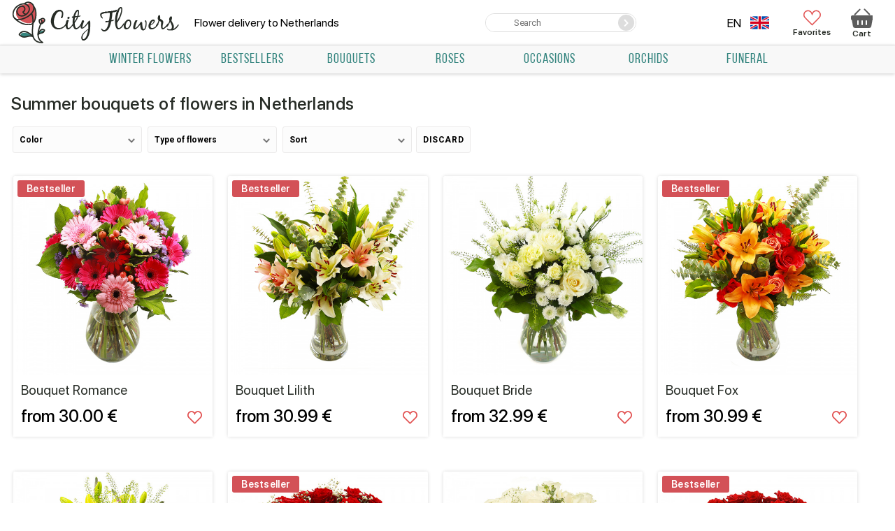

--- FILE ---
content_type: text/html; charset=UTF-8
request_url: https://flowers-netherlands.nl/en/summer/
body_size: 18787
content:
<!doctype html>
<html lang="en">
    <head>
        <base href="https://flowers-netherlands.nl" />
<title>Buy a summer bouquet of flowers with delivery in Netherlands</title>
<meta name="description" content='Order a summer bouquet of flowers with delivery to Netherlands. Online store CityFlowers. ' />

<meta charset="utf-8"/>
<meta http-equiv="X-UA-Compatible" content="IE=edge">
<meta name="viewport" content="width=device-width, initial-scale=1, maximum-scale=1" />
<meta name="yandex-verification" content="556bc805d4e0f1cb" /> <!-- доменная почта -->
<meta name="google-site-verification" content="yHrZonm3Ov5g_IQVdBHCOQjPR-wNk3He5keENFzt4yg" />

<!-- Open Graph -->
<meta property="og:title" content="Buy a summer bouquet of flowers with delivery in Netherlands">
<meta property="og:description" content="Order a summer bouquet of flowers with delivery to Netherlands. Online store CityFlowers. ">
<meta property="og:image" content="http://flowers-netherlands.nl/assets/img/gallery/poluchatel7-min.jpg">
<meta property="og:url" content="https://flowers-netherlands.nl/en/zomerbloemen/">
<meta property="og:site_name" content="CityFlowers">
<meta property="og:locale" content="en_US">
<meta property="og:type" content="website">
<!-- /Open Graph -->
<link rel="icon" href="https://flowers-netherlands.nl/favicon2.ico" type="image/png" />

<link rel="stylesheet" href="https://cdnjs.cloudflare.com/ajax/libs/animate.css/4.1.1/animate.min.css"/>
<link href = "assets/fonts/sf-pro-display/stylesheet.css" rel="stylesheet" type="text/css" />
<link href="https://fonts.googleapis.com/css?family=Roboto:300,400,500,700,900&display=swap" rel="stylesheet">



<script>
var lexicon = {
    'filter_minimize': 'Minimize',
    'filter_show_all': 'Show all',
    'checkout_no_results': 'No results',
    'checkout_processing': 'Processing',
    'checkout_pay': 'Pay',
    'card_continue': 'Proceed to pay',
    'show_description': 'more',
    'hide_description': 'hide'
}
</script>
<script src="/assets/js/lib/jquery-3.5.1.min.js"></script>
<script src="/assets/js/lib/Tocca.min.js"></script>
<style>
.header-menu__submenu {
    display: none;
}
.content-index img {
    object-fit: contain;
    max-width: 100%;
    width: auto;
    padding: 0 10px;
}
@media(max-width: 715px) {
    .content-index img {
        width: 100%;
    }
}
</style>

    <link rel="stylesheet" href="/assets/components/minishop2/plugins/customdefault.css?v=d62e73368c" type="text/css" />
<script type="text/javascript">miniShop2Config = {"cssUrl":"\/assets\/components\/minishop2\/css\/web\/","jsUrl":"\/assets\/components\/minishop2\/js\/web\/","actionUrl":"\/assets\/components\/minishop2\/action.php","ctx":"web","close_all_message":"close all","price_format":[2,"."," "],"price_format_no_zeros":false,"weight_format":[3,"."," "],"weight_format_no_zeros":false};</script>
<link rel="stylesheet" href="/assets/components/msearch2/css/web/default.css" type="text/css" />
<link rel="canonical" href="https://flowers-netherlands.nl/en/summer/" />

<script type="text/javascript">mse2Config = {"cssUrl":"\/assets\/components\/msearch2\/css\/web\/","jsUrl":"\/assets\/components\/msearch2\/js\/web\/","actionUrl":"\/assets\/components\/msearch2\/action.php","queryVar":"query","idVar":"id","filter_delimeter":"|","method_delimeter":":","values_delimeter":",","start_sort":"","start_limit":"45","start_page":1,"start_tpl":"","sort":"","limit":"","page":"","pageVar":"page","tpl":"","parentsVar":"parents","key":"948d245fd85d862aceaba94391b2372aba5cf2a8","pageId":550,"query":"","parents":"","aliases":[],"options":[],"mode":"button","moreText":"Load more"};</script>
<link rel="stylesheet" href="/assets/components/easycomm/css/web/ec.default.css" type="text/css" />
<script type="text/javascript">easyCommConfig = {"ctx":"web","jsUrl":"\/assets\/components\/easycomm\/js\/web\/","cssUrl":"\/assets\/components\/easycomm\/css\/web\/","imgUrl":"\/assets\/components\/easycomm\/img\/web\/","actionUrl":"\/assets\/components\/easycomm\/action.php","reCaptchaSiteKey":""}</script>
<link rel="stylesheet" href="/assets/components/ajaxform/css/default.css" type="text/css" />
<link rel="stylesheet" href="/assets/components/minifyx/cache/styles_6a477d2925.min.css" type="text/css" />
</head>
    <body>
        <header class="header">
    <div class="header-mobile">
        <div class="header-mobile__container">
            <div class="hamburger">
                <div class="hamburger__box">
                    <div class="hamburger__inner"></div>
                </div>
            </div>
        </div>
        <div style="display: flex;flex-direction: column;align-items: center;">
            <a href="/en/" class="header__logo logo">
                <img class="logo__img" src="/assets/img/logo006-min.png" alt="logo">
            </a>
                            Flower delivery to Netherlands</h1>                    </div>
        <div class="header-mobile__container">
            <div class="header__favorites">
                <a href="/en/favorite/" class="favorites">
                    <svg>
                        <use xlink:href="#favorites"></use>
                    </svg>
                    Favorites
                    <span class="favorites_count msFavoriter nofavorites">0</span>
                </a>
            </div>
            <div id="msMiniCart" class="header__cart-mobile ">  
    <a href="/en/uitchecken/">
        <div class="miniCart"></div>
        <span class="header__cart-mobile-count ms2_total_count">0</span>
    </a>
</div>        </div>
    </div>
    <div class="header-body">

        <div class="header__container header-controls">
           <div class="header__container--wrapper header__flex-column">
                <a href="/en/" class="header__logo logo">
                    <img class="logo__img" src="/assets/img/logo006-min.png" alt="logo">
                </a>
                                    Flower delivery to Netherlands</h1>                 
            </div>
           <div class="header__container--wrapper">
                <!--ul class="header-nav__list" style="margin-right: 15px;">
                    <li class="langs">
                        <div class="dropdown-menu-lang">
                                <div class="dropdown-item-lang active" style="order:-1">
        <p style="text-transform: uppercase;">en</p>
        <img class="imglang active" src="/assets/img/flags/en.png" alt="en" width="27" height="19">
    </div>
    <div class="dropdown-item-lang show-hide">
        <a class="dropdown-item-lang__link " href="http://flowers-netherlands.nl/zomerbloemen/">
            <p style="text-transform: uppercase;">nl</p>
            <img class="imglang " src="/assets/img/flags/nl.png" alt="nl" width="27" height="19">
        </a>
    </div>
                        </div>
                    </li>
                </ul-->
<!--                <div>
                    <a href="tel:" class="header__container--phone" itemprop="telephone"></a>
                    <div class="header__container--free-call">You can always call us</div>
                </div>      -->
            </div>
            

            <form action="/en/search/" method="get" class="header-search">
                <input type="text" name="query" placeholder="Search" value="" class="header-search__input">
                <button type="submit" class="header-search__button" value="">
                    <svg width="14" height="14">
                        <use></use>
                    </svg>
                </button>
            </form>
            
            <div class="header__user-block">
                
                <div style="display: flex;align-items:center;">
                    
                    <div class="langs">
                        <div class="dropdown-menu-lang">
                                <div class="dropdown-item-lang active" style="order:-1">
        <p style="text-transform: uppercase;">en</p>
        <img class="imglang active" src="/assets/img/flags/en.png" alt="en" width="27" height="19">
    </div>
    <div class="dropdown-item-lang show-hide">
        <a class="dropdown-item-lang__link " href="https://flowers-netherlands.nl/zomerbloemen/">
            <p style="text-transform: uppercase;">nl</p>
            <img class="imglang " src="/assets/img/flags/nl.png" alt="nl" width="27" height="19">
        </a>
    </div>
                        </div>
                    </div>
                    
                    
                    <a href="/en/" class="header__enter" style="text-decoration: none; display: none;">
                        <svg>
                            <use xlink:href="#enter-point"></use>
                        </svg>
                        Login
                    </a>
                    
                    <a href="/en/favorite/" class="header__favorites header__favorites_full">
                        <svg>
                            <use xlink:href="#favorites"></use>
                        </svg>
                        <span class="header__favorites-count msFavoriter nofavorites">0</span>
                        Favorites
                    </a>
                    <div id="msMiniCart" class="header__cart ">
    <a href="/en/uitchecken/" class="miniCart">
        <svg>
            <use xlink:href="#cart"></use>
        </svg>
        <span class="header__cart-count ms2_total_count">0</span>
        Cart
    </a>
</div>                </div>
            </div>
        </div>
     <div class="header__container header-info">
            <div class="header__work-time">
                <span>Workinkg time: <b>10:00-18:00</b></span>
            </div>
            <div class="header__phones">
                <a href="tel:" onclick="ym(ymid, 'reachGoal', 'header-desktop-phone-click')"></a>
                <span class="header__link" onclick="openModal('modal-order-call');ym(ymid, 'reachGoal', 'modal-order-call-open')">Ask for call</span>
            </div>
            <div class="header-addresses">
                <div class="header-addresses__value"></div>
                <div class="header-addresses__container">
                    <a href="#" class="header-addresses__item">
                        <span></span>
                    </a>
                    <span class="header-addresses__item">
                        <span></span>
                    </span>
                </div>
            </div>
        </div>        
    </div>         
    
    
    <div class="navigation-container">
        <div class="navigation-sticky">
            <div class="navigation__substrait"></div>
            <nav class="navigation">
                <div class="navigation__list">
                    
                    <div class="navigation__list--row">
                        <a href="/en/" class="navigation__link navigation__link_other" style="display: none;">
                            <svg>
                                <use xlink:href="#enter-point"></use>
                            </svg>
                            <span>Login</span>
                        </a>
                        <div class="navigation__link navigation__link_other" onclick="openModal('modal-search');ym(ymid, 'reachGoal', 'modal-search-open')">
                            <svg>
                                <use xlink:href="#loupe"></use>
                            </svg>
                            <span>Search</span>
                        </div>

                        <div class="langs">
                            <div class="dropdown-menu-lang">
                                    <div class="dropdown-item-lang active" style="order:-1">
        <p style="text-transform: uppercase;">en</p>
        <img class="imglang active" src="/assets/img/flags/en.png" alt="en" width="27" height="19">
    </div>
    <div class="dropdown-item-lang show-hide">
        <a class="dropdown-item-lang__link " href="https://flowers-netherlands.nl/zomerbloemen/">
            <p style="text-transform: uppercase;">nl</p>
            <img class="imglang " src="/assets/img/flags/nl.png" alt="nl" width="27" height="19">
        </a>
    </div>
                            </div>
                        </div>
                    </div>    
                             
                        <div class="navigation__item">
        <a href="/en/winter-flowers/" class="navigation__link">
            
            Winter flowers        </a>
    </div>
    <div class="navigation__item">
        <a href="/en/bestsellers/" class="navigation__link">
            
            Bestsellers        </a>
    </div>

<div class="navigation__item navigation__item_parent ">
    <div class="navigation__arrow"></div>
    <a href="/en/bouquets/" class="navigation__link" >
        
        Bouquets    </a>
    
    <div class="sub-menu-container">
            <div class="sub-menu">
                <div class="sub-menu-col">
                    <div class="sub-menu__list">
                        <div class="sub-menu__item">
    <a href="/en/bouquets/classic/" class="sub-menu__link" >Classic</a>
</div><div class="sub-menu__item">
    <a href="/en/bouquets/sunflowers/" class="sub-menu__link" >Sunflowers</a>
</div><div class="sub-menu__item">
    <a href="/en/bouquets/flower_arrangement/" class="sub-menu__link" >Flower arrangement</a>
</div><div class="sub-menu__item">
    <a href="/en/bouquets/bouquets_with_lilies/" class="sub-menu__link" >Bouquets with lilies</a>
</div><div class="sub-menu__item">
    <a href="/en/bouquets/bouquets_with_roses/" class="sub-menu__link" >Bouquets with roses</a>
</div><div class="sub-menu__item">
    <a href="/en/bouquets/florist_choice/" class="sub-menu__link" >Florist choice</a>
</div>                    </div>
                </div>
            </div>
        </div>
</div>
<div class="navigation__item navigation__item_parent ">
    <div class="navigation__arrow"></div>
    <a href="/en/roses/" class="navigation__link" >
        
        Roses    </a>
    
    <div class="sub-menu-container">
            <div class="sub-menu">
                <div class="sub-menu-col">
                    <div class="sub-menu__list">
                        <div class="sub-menu__item">
    <a href="/en/roses/roses_per_piece/" class="sub-menu__link" >Roses per piece</a>
</div><div class="sub-menu__item">
    <a href="/en/roses/red_roses/" class="sub-menu__link" >Red roses</a>
</div><div class="sub-menu__item">
    <a href="/en/roses/pink_roses/" class="sub-menu__link" >Pink roses</a>
</div><div class="sub-menu__item">
    <a href="/en/roses/white_roses/" class="sub-menu__link" >White roses</a>
</div>                    </div>
                </div>
            </div>
        </div>
</div>
<div class="navigation__item navigation__item_parent ">
    <div class="navigation__arrow"></div>
    <a href="/en/occasions/" class="navigation__link" >
        
        Occasions    </a>
    
    <div class="sub-menu-container">
            <div class="sub-menu">
                <div class="sub-menu-col">
                    <div class="sub-menu__list">
                        <div class="sub-menu__item">
    <a href="/en/occasions/birthday/" class="sub-menu__link" >Birthday</a>
</div><div class="sub-menu__item">
    <a href="/en/occasions/get_well/" class="sub-menu__link" >Get well</a>
</div><div class="sub-menu__item">
    <a href="/en/occasions/thank_you/" class="sub-menu__link" >Thank you</a>
</div><div class="sub-menu__item">
    <a href="/en/occasions/wedding/" class="sub-menu__link" >Wedding</a>
</div><div class="sub-menu__item">
    <a href="/en/occasions/congratulations/" class="sub-menu__link" >Congratulations</a>
</div><div class="sub-menu__item">
    <a href="/en/occasions/romantic/" class="sub-menu__link" >Romantic</a>
</div><div class="sub-menu__item">
    <a href="/en/occasions/sorry/" class="sub-menu__link" >Say sorry</a>
</div><div class="sub-menu__item">
    <a href="/en/occasions/new_baby/" class="sub-menu__link" >New baby</a>
</div>                    </div>
                </div>
            </div>
        </div>
</div>    <div class="navigation__item">
        <a href="/en/orchids/" class="navigation__link">
            
            Orchids        </a>
    </div>

<div class="navigation__item navigation__item_parent ">
    <div class="navigation__arrow"></div>
    <a href="/en/funeral/" class="navigation__link" >
        
        Funeral    </a>
    
    <div class="sub-menu-container">
            <div class="sub-menu">
                <div class="sub-menu-col">
                    <div class="sub-menu__list">
                        <div class="sub-menu__item">
    <a href="/en/funeral/bouquets_for_laying/" class="sub-menu__link" >Bouquet for laying</a>
</div><div class="sub-menu__item">
    <a href="/en/funeral/bereaved/" class="sub-menu__link" >Bereaved</a>
</div><div class="sub-menu__item">
    <a href="/en/funeral/flowers_on_the_coffin_lid/" class="sub-menu__link" >Flowers on the coffin lid</a>
</div><div class="sub-menu__item">
    <a href="/en/funeral/heart_shaped_arrangement/" class="sub-menu__link" >Heart-shaped arrangement</a>
</div><div class="sub-menu__item">
    <a href="/en/funeral/flowers_for_the_urn/" class="sub-menu__link" >Flowers for the urn</a>
</div><div class="sub-menu__item">
    <a href="/en/funeral/ceremonial_decorations/" class="sub-menu__link" >Ceremonial decorations</a>
</div><div class="sub-menu__item">
    <a href="/en/funeral/funeral_wreath/" class="sub-menu__link" >Funeral wreath</a>
</div><div class="sub-menu__item">
    <a href="/en/funeral/сondolence_bouquet/" class="sub-menu__link" >Condolence bouquet</a>
</div>                    </div>
                </div>
            </div>
        </div>
</div>                    <div class="navigation__info">
                        <a class="navigation__info--pay" href="/en/about/">About</a>
                        <a class="navigation__info--delivery" href="/en/reviews/">Reviews</a>
                    </div>
                </div>
            </nav>
        </div>
    </div>
    
</header>

        <div class="container">
            
        </div>
        <div class="catalog">
            <div class="container catalog__container">
        
                <h1 class="catalog__title">Summer bouquets of flowers in Netherlands<span class="catalog__title--number"></span></h1>
        
                                    
                    <div class="catalog__mobileMenu">
                        <button class="catalog__mobileMenu--trigger">Filter <span>and sort</span></button>
                    </div>
                    
                    
                    
                    <div class="index-filter msearch2" id="mse2_mfilter">
                        <div class="index-filter__mobi" >
                            
<form action="catalog/" method="post" id="mse2_filters">
    <div class="catalog__filter--mobileHeader">
        <div class="fiilterHeader-title">Filters <span>|</span></div>
        
        <span class="hidden">
            <button type="reset" class="filterHeader-reboot">Discard</button>
        </span>
        
        <div class="catalog__mobileMenu--trigger"></div>
    </div>
    
    <!--<div class="catalog__filter--wrap-filterby">-->
    <!--    <div class="catalog__filter--wrap-content">-->
    <!--        <span class="catalog__filter--name-filterby">Filter by</span>-->
    <!--    </div>-->
    <!--</div>-->
    
    <div class="catalog__filter--wrap">
    <fieldset id="mse2_msoption|colors" class="catalog__filter--group">
        <span class="catalog__filter--name ">Color</span>
        <div class="catalog__filter--rows catalog__filter--rows-short">
            <div class="catalog__filter--row">
    <input class="catalog__filter--radio-input" type="checkbox" name="msoption|colors" id="mse2_msoption|colors_0" value="Белый"   >
    <label for="mse2_msoption|colors_0" class=" catalog__filter--tag-input ">
        <span class="filter-colors filter-colors_белый"></span>
        White
    </label>
</div><div class="catalog__filter--row">
    <input class="catalog__filter--radio-input" type="checkbox" name="msoption|colors" id="mse2_msoption|colors_1" value="Красный"   >
    <label for="mse2_msoption|colors_1" class=" catalog__filter--tag-input ">
        <span class="filter-colors filter-colors_красный"></span>
        Red
    </label>
</div>
        </div>
        <div class="catalog__filter--btn catalog__filter--btn-hidden catalog__filter--btn-disable">Show more</div>
    </fieldset>
</div>
<div class="catalog__filter--wrap">
    <fieldset id="mse2_msoption|flowers" class="catalog__filter--group">
        <span class="catalog__filter--name">Type of flowers</span>
        <div class="catalog__filter--rows">
            <div class="catalog__filter--row">
        <input class="catalog__filter--radio-input" type="checkbox" name="msoption|flowers" id="mse2_msoption|flowers_0" value="Альстромерии"   >
        <label for="mse2_msoption|flowers_0" class="catalog__filter--tag-input ">Alstroemeria<span class="catalog__filter--tag-inputNumber">(1)</span></label>
    </div>
    <div></div>

    <div></div>

    <div></div>

    <div></div>

    <div></div>

    <div></div>
<div class="catalog__filter--row">
        <input class="catalog__filter--radio-input" type="checkbox" name="msoption|flowers" id="mse2_msoption|flowers_7" value="Герберы"   >
        <label for="mse2_msoption|flowers_7" class="catalog__filter--tag-input ">Gerberas<span class="catalog__filter--tag-inputNumber">(1)</span></label>
    </div>
    <div></div>

    <div></div>

    <div></div>

    <div></div>
<div class="catalog__filter--row">
        <input class="catalog__filter--radio-input" type="checkbox" name="msoption|flowers" id="mse2_msoption|flowers_12" value="Лилии"   >
        <label for="mse2_msoption|flowers_12" class="catalog__filter--tag-input ">Lilies<span class="catalog__filter--tag-inputNumber">(4)</span></label>
    </div>
    <div></div>
<div class="catalog__filter--row">
        <input class="catalog__filter--radio-input" type="checkbox" name="msoption|flowers" id="mse2_msoption|flowers_14" value="Розы"   >
        <label for="mse2_msoption|flowers_14" class="catalog__filter--tag-input ">Roses<span class="catalog__filter--tag-inputNumber">(10)</span></label>
    </div>
    <div></div>

    <div></div>

    <div></div>

    <div></div>

    <div></div>

    <div></div>
<div class="catalog__filter--row">
        <input class="catalog__filter--radio-input" type="checkbox" name="msoption|flowers" id="mse2_msoption|flowers_21" value="Хризантемы"   >
        <label for="mse2_msoption|flowers_21" class="catalog__filter--tag-input ">Chrysanthemums<span class="catalog__filter--tag-inputNumber">(1)</span></label>
    </div>
    <div></div>

    <div></div>

    <div></div>

        </div>
        <div class="catalog__filter--btn catalog__filter--btn-hidden catalog__filter--btn-disable">
            Minimize
        </div>
    </fieldset>
</div>
    
    <div class="catalog__filter--wrap" id="mse2_sort">
        <fieldset class="catalog__filter--group">
            <span class="catalog__filter--name">Sort</span>
            <div class="catalog__filter--rows">
                <div class="catalog__filter--rows-sort">
                    <a href="/" data-sort="" data-dir="" >Show all</a>    
                </div>
                <div class="catalog__filter--rows-sort">
                    <a href="/" data-sort="ms|price:asc" data-dir="">Price: low to high</a>    
                </div>
                <div class="catalog__filter--rows-sort">
                    <a href="/" data-sort="ms|price:desc" data-dir="">Price: high to low</a>    
                </div>
                <div class="catalog__filter--rows-sort">
                    <a href="/" data-sort="ms|popular:desc" data-dir="">Bestseller</a>    
                </div>
                <div class="catalog__filter--rows-sort">
                    <a href="/" data-sort="ms|isdiscount:desc" data-dir="">Sale %</a>    
                </div>
            </div>
        </fieldset>
    </div>
    
    
		<div class="catalog__filter--group catalog__filter--group-desctop hidden">
		    
		    
            <button type="reset" class="catalog__filter--rebootBtn">Discard</button>
        </div>
        <div class="catalog__filter--group catalog__filter--group-mobile">
            <button type="button" class="catalog__filter--rebootBtn">Show items</button>
        </div>
	
</form> 

                             
                        </div>
                            
                        <div class="catalog__wrapper--substrate"></div>
                    </div>
                    
                    <div class="catalog__wrapper msearch2" id="mse2_mfilter">
                        
                        <section class="catalog__filter-results catalog__rows">
            
                            <div class="catalog__filter-results--wrapper product-cards" id="mse2_results">
                                
<form method="post" class="ms2_form product-card ">
    <input type="hidden" name="id" value="756">
    <input type="hidden" name="count" value="1">
    <input type="hidden" name="options" value="[]">
    
    <a href="/en/bouquets/classic/romance/" class="product-card__wrap-image dwda">
        <picture>
            <img
                src="/assets/img/empty.png"
                data-original="/assets/cache_image/products/756/1637317710221_480x480_d4a.jpg"
                alt="Bouquet Romance Title «CityFlowers» in Netherlands"
                class="product-card__img">
        </picture>        
        
        <div class="product-card__tags">
                                                            <div class="product-card__tag product-card__tag_hit">
                <span>Bestseller</span>
            </div>
                    </div>
    </a>

    <a href="/en/bouquets/classic/romance/" class="product-card__link">
        <span class="product-card__name">Bouquet Romance</span>
    </a>

    <div class="product-card__wrap-prices">
        <div class="product-card__prices">
            <div class="product-card__favorite msFavoriterToggle 1"></div>
            <span>
                <span class="product-card__price">from 30.00 €</span>
                            </span>
        </div>
        
        <button type="submit" name="ms2_action" value="cart/add" class="product-card__btn-mini" >
            <svg>
                <use xlink:href="#product-cart"></use>
            </svg>
        </button>
    </div>
    
    <div class="product-card__bottom">
       
        
                    
            <a style="line-height:223%;" href="/en/bouquets/classic/romance/" rel="nofollow" class="product-card__btn">Order</a>

            </div>
    <script type="application/ld+json">
[ 
    {
      "@context": "https://schema.org/",
      "@type": "Product",
      "name": "Bouquet Romance",
      "image": [
        "http://flowers-netherlands.nl/assets/images/products/756/1637317710221.jpg"
       ],
      "description": "Shining flower buds whisper for you: &quot;I express my love!&quot;. Let the flowers talk for you - at times, they are more talkative than we are.",
      "sku": "612756",
      "mpn": "CF-756612",
      "brand": {
        "@type": "Brand",
        "name": "CityFlowers"
      },
      "review": {
        "@type": "Review",
        "reviewRating": {
          "@type": "Rating",
          "ratingValue": "4",
          "bestRating": "5"
        },
        "author": {
          "@type": "Person",
          "name": "Mary"
        }
      },
      "aggregateRating": {
        "@type": "AggregateRating",
        "ratingValue": "4.8",
        "reviewCount": "47"
      },
      "offers": {
        "@type": "Offer",
        "url": "http://flowers-netherlands.nl/en/bouquets/classic/romance/",
        "priceCurrency": "EUR",
        "price": "30.00",
        "priceValidUntil": "2026-12-31",
        "itemCondition": "https://schema.org/UsedCondition",
        "availability": "https://schema.org/InStock"
      }
    }
]
</script>
</form>

<form method="post" class="ms2_form product-card ">
    <input type="hidden" name="id" value="742">
    <input type="hidden" name="count" value="1">
    <input type="hidden" name="options" value="[]">
    
    <a href="/en/bouquets/bouquets_with_lilies/lilith/" class="product-card__wrap-image dwda">
        <picture>
            <img
                src="/assets/img/empty.png"
                data-original="/assets/cache_image/products/742/1637309029238_480x480_d4a.jpg"
                alt="Bouquet Lilith Title «CityFlowers» in Netherlands"
                class="product-card__img">
        </picture>        
        
        <div class="product-card__tags">
                                                            <div class="product-card__tag product-card__tag_hit">
                <span>Bestseller</span>
            </div>
                    </div>
    </a>

    <a href="/en/bouquets/bouquets_with_lilies/lilith/" class="product-card__link">
        <span class="product-card__name">Bouquet Lilith</span>
    </a>

    <div class="product-card__wrap-prices">
        <div class="product-card__prices">
            <div class="product-card__favorite msFavoriterToggle 1"></div>
            <span>
                <span class="product-card__price">from 30.99 €</span>
                            </span>
        </div>
        
        <button type="submit" name="ms2_action" value="cart/add" class="product-card__btn-mini" >
            <svg>
                <use xlink:href="#product-cart"></use>
            </svg>
        </button>
    </div>
    
    <div class="product-card__bottom">
       
        
                    
            <a style="line-height:223%;" href="/en/bouquets/bouquets_with_lilies/lilith/" rel="nofollow" class="product-card__btn">Order</a>

            </div>
    <script type="application/ld+json">
[ 
    {
      "@context": "https://schema.org/",
      "@type": "Product",
      "name": "Bouquet Lilith",
      "image": [
        "http://flowers-netherlands.nl/assets/images/products/742/1637309029238.jpg"
       ],
      "description": "A bouquet containing unforgettable lilies and unique greenery. Beautiful flowers that make you fall in love, and a floral train will literally not leave you indifferent.",
      "sku": "612742",
      "mpn": "CF-742833",
      "brand": {
        "@type": "Brand",
        "name": "CityFlowers"
      },
      "review": {
        "@type": "Review",
        "reviewRating": {
          "@type": "Rating",
          "ratingValue": "4",
          "bestRating": "5"
        },
        "author": {
          "@type": "Person",
          "name": "Mary"
        }
      },
      "aggregateRating": {
        "@type": "AggregateRating",
        "ratingValue": "4.8",
        "reviewCount": "47"
      },
      "offers": {
        "@type": "Offer",
        "url": "http://flowers-netherlands.nl/en/bouquets/bouquets_with_lilies/lilith/",
        "priceCurrency": "EUR",
        "price": "30.99",
        "priceValidUntil": "2026-12-31",
        "itemCondition": "https://schema.org/UsedCondition",
        "availability": "https://schema.org/InStock"
      }
    }
]
</script>
</form>

<form method="post" class="ms2_form product-card ">
    <input type="hidden" name="id" value="708">
    <input type="hidden" name="count" value="1">
    <input type="hidden" name="options" value="[]">
    
    <a href="/en/bouquets/classic/bride/" class="product-card__wrap-image dwda">
        <picture>
            <img
                src="/assets/img/empty.png"
                data-original="/assets/cache_image/products/708/16366981787-(2)_480x480_d4a.jpg"
                alt="Bouquet Bride Title «CityFlowers» in Netherlands"
                class="product-card__img">
        </picture>        
        
        <div class="product-card__tags">
                                                        </div>
    </a>

    <a href="/en/bouquets/classic/bride/" class="product-card__link">
        <span class="product-card__name">Bouquet Bride</span>
    </a>

    <div class="product-card__wrap-prices">
        <div class="product-card__prices">
            <div class="product-card__favorite msFavoriterToggle 1"></div>
            <span>
                <span class="product-card__price">from 32.99 €</span>
                            </span>
        </div>
        
        <button type="submit" name="ms2_action" value="cart/add" class="product-card__btn-mini" >
            <svg>
                <use xlink:href="#product-cart"></use>
            </svg>
        </button>
    </div>
    
    <div class="product-card__bottom">
       
        
                    
            <a style="line-height:223%;" href="/en/bouquets/classic/bride/" rel="nofollow" class="product-card__btn">Order</a>

            </div>
    <script type="application/ld+json">
[ 
    {
      "@context": "https://schema.org/",
      "@type": "Product",
      "name": "Bouquet Bride",
      "image": [
        "http://flowers-netherlands.nl/assets/images/products/708/16366981787-(2).jpg"
       ],
      "description": "A ceremonial bouquet filled with tenderness and awe, just like the upcoming newlywed. These flowers, without a doubt, are suitable for the actual occasion!",
      "sku": "612708",
      "mpn": "CF-708612",
      "brand": {
        "@type": "Brand",
        "name": "CityFlowers"
      },
      "review": {
        "@type": "Review",
        "reviewRating": {
          "@type": "Rating",
          "ratingValue": "4",
          "bestRating": "5"
        },
        "author": {
          "@type": "Person",
          "name": "Mary"
        }
      },
      "aggregateRating": {
        "@type": "AggregateRating",
        "ratingValue": "4.8",
        "reviewCount": "47"
      },
      "offers": {
        "@type": "Offer",
        "url": "http://flowers-netherlands.nl/en/bouquets/classic/bride/",
        "priceCurrency": "EUR",
        "price": "32.99",
        "priceValidUntil": "2026-12-31",
        "itemCondition": "https://schema.org/UsedCondition",
        "availability": "https://schema.org/InStock"
      }
    }
]
</script>
</form>

<form method="post" class="ms2_form product-card ">
    <input type="hidden" name="id" value="755">
    <input type="hidden" name="count" value="1">
    <input type="hidden" name="options" value="[]">
    
    <a href="/en/bouquets/bouquets_with_lilies/fox/" class="product-card__wrap-image dwda">
        <picture>
            <img
                src="/assets/img/empty.png"
                data-original="/assets/cache_image/products/755/1637317528220_480x480_d4a.jpg"
                alt="Bouquet Fox Title «CityFlowers» in Netherlands"
                class="product-card__img">
        </picture>        
        
        <div class="product-card__tags">
                                                            <div class="product-card__tag product-card__tag_hit">
                <span>Bestseller</span>
            </div>
                    </div>
    </a>

    <a href="/en/bouquets/bouquets_with_lilies/fox/" class="product-card__link">
        <span class="product-card__name">Bouquet Fox</span>
    </a>

    <div class="product-card__wrap-prices">
        <div class="product-card__prices">
            <div class="product-card__favorite msFavoriterToggle 1"></div>
            <span>
                <span class="product-card__price">from 30.99 €</span>
                            </span>
        </div>
        
        <button type="submit" name="ms2_action" value="cart/add" class="product-card__btn-mini" >
            <svg>
                <use xlink:href="#product-cart"></use>
            </svg>
        </button>
    </div>
    
    <div class="product-card__bottom">
       
        
                    
            <a style="line-height:223%;" href="/en/bouquets/bouquets_with_lilies/fox/" rel="nofollow" class="product-card__btn">Order</a>

            </div>
    <script type="application/ld+json">
[ 
    {
      "@context": "https://schema.org/",
      "@type": "Product",
      "name": "Bouquet Fox",
      "image": [
        "http://flowers-netherlands.nl/assets/images/products/755/1637317528220.jpg"
       ],
      "description": "A catchy bouquet in fiery wheels makes you smile. Wonderful paint attracts and does not intend to let go, like a warm flame illuminating the road path.",
      "sku": "612755",
      "mpn": "CF-755833",
      "brand": {
        "@type": "Brand",
        "name": "CityFlowers"
      },
      "review": {
        "@type": "Review",
        "reviewRating": {
          "@type": "Rating",
          "ratingValue": "4",
          "bestRating": "5"
        },
        "author": {
          "@type": "Person",
          "name": "Mary"
        }
      },
      "aggregateRating": {
        "@type": "AggregateRating",
        "ratingValue": "4.8",
        "reviewCount": "47"
      },
      "offers": {
        "@type": "Offer",
        "url": "http://flowers-netherlands.nl/en/bouquets/bouquets_with_lilies/fox/",
        "priceCurrency": "EUR",
        "price": "30.99",
        "priceValidUntil": "2026-12-31",
        "itemCondition": "https://schema.org/UsedCondition",
        "availability": "https://schema.org/InStock"
      }
    }
]
</script>
</form>

<form method="post" class="ms2_form product-card ">
    <input type="hidden" name="id" value="758">
    <input type="hidden" name="count" value="1">
    <input type="hidden" name="options" value="[]">
    
    <a href="/en/bouquets/bouquets_with_lilies/traffic_light/" class="product-card__wrap-image dwda">
        <picture>
            <img
                src="/assets/img/empty.png"
                data-original="/assets/cache_image/products/758/1637318132224_480x480_d4a.jpg"
                alt="Bouquet Traffic light Title «CityFlowers» in Netherlands"
                class="product-card__img">
        </picture>        
        
        <div class="product-card__tags">
                                                        </div>
    </a>

    <a href="/en/bouquets/bouquets_with_lilies/traffic_light/" class="product-card__link">
        <span class="product-card__name">Bouquet Traffic light</span>
    </a>

    <div class="product-card__wrap-prices">
        <div class="product-card__prices">
            <div class="product-card__favorite msFavoriterToggle 1"></div>
            <span>
                <span class="product-card__price">from 30.99 €</span>
                            </span>
        </div>
        
        <button type="submit" name="ms2_action" value="cart/add" class="product-card__btn-mini" >
            <svg>
                <use xlink:href="#product-cart"></use>
            </svg>
        </button>
    </div>
    
    <div class="product-card__bottom">
       
        
                    
            <a style="line-height:223%;" href="/en/bouquets/bouquets_with_lilies/traffic_light/" rel="nofollow" class="product-card__btn">Order</a>

            </div>
    <script type="application/ld+json">
[ 
    {
      "@context": "https://schema.org/",
      "@type": "Product",
      "name": "Bouquet Traffic light",
      "image": [
        "http://flowers-netherlands.nl/assets/images/products/758/1637318132224.jpg"
       ],
      "description": "A catchy, juicy, unique bouquet that cannot be overlooked! A great gift for a loved one for any occasion!",
      "sku": "612758",
      "mpn": "CF-758833",
      "brand": {
        "@type": "Brand",
        "name": "CityFlowers"
      },
      "review": {
        "@type": "Review",
        "reviewRating": {
          "@type": "Rating",
          "ratingValue": "4",
          "bestRating": "5"
        },
        "author": {
          "@type": "Person",
          "name": "Mary"
        }
      },
      "aggregateRating": {
        "@type": "AggregateRating",
        "ratingValue": "4.8",
        "reviewCount": "47"
      },
      "offers": {
        "@type": "Offer",
        "url": "http://flowers-netherlands.nl/en/bouquets/bouquets_with_lilies/traffic_light/",
        "priceCurrency": "EUR",
        "price": "30.99",
        "priceValidUntil": "2026-12-31",
        "itemCondition": "https://schema.org/UsedCondition",
        "availability": "https://schema.org/InStock"
      }
    }
]
</script>
</form>

<form method="post" class="ms2_form product-card ">
    <input type="hidden" name="id" value="693">
    <input type="hidden" name="count" value="1">
    <input type="hidden" name="options" value="[]">
    
    <a href="/en/roses/red_roses/red_roses_with_gypsophila/" class="product-card__wrap-image dwda">
        <picture>
            <img
                src="/assets/img/empty.png"
                data-original="/assets/cache_image/products/693/1636695320113_480x480_d4a.jpg"
                alt="Red Roses with Gypsophila &ndash; Romance with a Delicate Touch Title «CityFlowers» in Netherlands"
                class="product-card__img">
        </picture>        
        
        <div class="product-card__tags">
                                                            <div class="product-card__tag product-card__tag_hit">
                <span>Bestseller</span>
            </div>
                    </div>
    </a>

    <a href="/en/roses/red_roses/red_roses_with_gypsophila/" class="product-card__link">
        <span class="product-card__name">Red Roses with Gypsophila – Romance with a Delicate Touch</span>
    </a>

    <div class="product-card__wrap-prices">
        <div class="product-card__prices">
            <div class="product-card__favorite msFavoriterToggle 1"></div>
            <span>
                <span class="product-card__price">from 99.00 €</span>
                            </span>
        </div>
        
        <button type="submit" name="ms2_action" value="cart/add" class="product-card__btn-mini" >
            <svg>
                <use xlink:href="#product-cart"></use>
            </svg>
        </button>
    </div>
    
    <div class="product-card__bottom">
       
        
                    
            <a style="line-height:223%;" href="/en/roses/red_roses/red_roses_with_gypsophila/" rel="nofollow" class="product-card__btn">Order</a>

            </div>
    <script type="application/ld+json">
[ 
    {
      "@context": "https://schema.org/",
      "@type": "Product",
      "name": "Red Roses with Gypsophila &ndash; Romance with a Delicate Touch",
      "image": [
        "http://flowers-netherlands.nl/assets/images/products/693/1636695320113.jpg"
       ],
      "description": "This elegant bouquet pairs deep red roses with delicate gypsophila, softly woven between the blooms. The airy texture of baby&rsquo;s breath adds a fresh and refined look, making this arrangement perfect for romantic moments, anniversaries, or as a timeless gesture of love.",
      "sku": "661693",
      "mpn": "CF-693662",
      "brand": {
        "@type": "Brand",
        "name": "CityFlowers"
      },
      "review": {
        "@type": "Review",
        "reviewRating": {
          "@type": "Rating",
          "ratingValue": "4",
          "bestRating": "5"
        },
        "author": {
          "@type": "Person",
          "name": "Mary"
        }
      },
      "aggregateRating": {
        "@type": "AggregateRating",
        "ratingValue": "4.8",
        "reviewCount": "47"
      },
      "offers": {
        "@type": "Offer",
        "url": "http://flowers-netherlands.nl/en/roses/red_roses/red_roses_with_gypsophila/",
        "priceCurrency": "EUR",
        "price": "99.00",
        "priceValidUntil": "2026-12-31",
        "itemCondition": "https://schema.org/UsedCondition",
        "availability": "https://schema.org/InStock"
      }
    }
]
</script>
</form>

<form method="post" class="ms2_form product-card ">
    <input type="hidden" name="id" value="694">
    <input type="hidden" name="count" value="1">
    <input type="hidden" name="options" value="[]">
    
    <a href="/en/roses/white_roses/white_roses_with_gypsophila/" class="product-card__wrap-image dwda">
        <picture>
            <img
                src="/assets/img/empty.png"
                data-original="/assets/cache_image/products/694/1636695581122_480x480_d4a.jpg"
                alt="White Roses with Gypsophila &ndash; Purity and Timeless Elegance Title «CityFlowers» in Netherlands"
                class="product-card__img">
        </picture>        
        
        <div class="product-card__tags">
                                                        </div>
    </a>

    <a href="/en/roses/white_roses/white_roses_with_gypsophila/" class="product-card__link">
        <span class="product-card__name">White Roses with Gypsophila – Purity and Timeless Elegance</span>
    </a>

    <div class="product-card__wrap-prices">
        <div class="product-card__prices">
            <div class="product-card__favorite msFavoriterToggle 1"></div>
            <span>
                <span class="product-card__price">from 99.00 €</span>
                            </span>
        </div>
        
        <button type="submit" name="ms2_action" value="cart/add" class="product-card__btn-mini" >
            <svg>
                <use xlink:href="#product-cart"></use>
            </svg>
        </button>
    </div>
    
    <div class="product-card__bottom">
       
        
                    
            <a style="line-height:223%;" href="/en/roses/white_roses/white_roses_with_gypsophila/" rel="nofollow" class="product-card__btn">Order</a>

            </div>
    <script type="application/ld+json">
[ 
    {
      "@context": "https://schema.org/",
      "@type": "Product",
      "name": "White Roses with Gypsophila &ndash; Purity and Timeless Elegance",
      "image": [
        "http://flowers-netherlands.nl/assets/images/products/694/1636695581122.jpg"
       ],
      "description": "Radiant white roses paired with airy gypsophila create a bouquet full of simplicity and refinement. White roses symbolize pure love, sincerity, and new beginnings, while the delicate gypsophila adds a touch of lightness. Perfect for weddings, anniversaries, or as an elegant gesture of appreciation.",
      "sku": "661694",
      "mpn": "CF-694664",
      "brand": {
        "@type": "Brand",
        "name": "CityFlowers"
      },
      "review": {
        "@type": "Review",
        "reviewRating": {
          "@type": "Rating",
          "ratingValue": "4",
          "bestRating": "5"
        },
        "author": {
          "@type": "Person",
          "name": "Mary"
        }
      },
      "aggregateRating": {
        "@type": "AggregateRating",
        "ratingValue": "4.8",
        "reviewCount": "47"
      },
      "offers": {
        "@type": "Offer",
        "url": "http://flowers-netherlands.nl/en/roses/white_roses/white_roses_with_gypsophila/",
        "priceCurrency": "EUR",
        "price": "99.00",
        "priceValidUntil": "2026-12-31",
        "itemCondition": "https://schema.org/UsedCondition",
        "availability": "https://schema.org/InStock"
      }
    }
]
</script>
</form>

<form method="post" class="ms2_form product-card ">
    <input type="hidden" name="id" value="687">
    <input type="hidden" name="count" value="1">
    <input type="hidden" name="options" value="[]">
    
    <a href="/en/roses/roses_per_piece/rose_red/" class="product-card__wrap-image dwda">
        <picture>
            <img
                src="/assets/img/empty.png"
                data-original="/assets/cache_image/products/687/1636695409114_480x480_d4a.jpg"
                alt="Red Roses by the Stem Title «CityFlowers» in Netherlands"
                class="product-card__img">
        </picture>        
        
        <div class="product-card__tags">
                                                            <div class="product-card__tag product-card__tag_hit">
                <span>Bestseller</span>
            </div>
                    </div>
    </a>

    <a href="/en/roses/roses_per_piece/rose_red/" class="product-card__link">
        <span class="product-card__name">Red Roses by the Stem</span>
    </a>

    <div class="product-card__wrap-prices">
        <div class="product-card__prices">
            <div class="product-card__favorite msFavoriterToggle 1"></div>
            <span>
                <span class="product-card__price"> 63.00 €</span>
                            </span>
        </div>
        
        <button type="submit" name="ms2_action" value="cart/add" class="product-card__btn-mini" >
            <svg>
                <use xlink:href="#product-cart"></use>
            </svg>
        </button>
    </div>
    
    <div class="product-card__bottom">
       
        
                    
            <a style="line-height:223%;" href="/en/roses/roses_per_piece/rose_red/" rel="nofollow" class="product-card__btn">Order</a>

            </div>
    <script type="application/ld+json">
[ 
    {
      "@context": "https://schema.org/",
      "@type": "Product",
      "name": "Red Roses by the Stem",
      "image": [
        "http://flowers-netherlands.nl/assets/images/products/687/1636695409114.jpg"
       ],
      "description": "The reddish rose is a classic beyond time. They embody lust and attraction, exuding a wonderful incense, as well as expressing a thorough commitment. In addition, roses symbolize triumph - by presenting a bouquet of burgundy roses for a significant event, you will create a plausible gesture. Just for these properties, roses are famous for the whole universe and are loved by everyone.",
      "sku": "661687",
      "mpn": "CF-687661",
      "brand": {
        "@type": "Brand",
        "name": "CityFlowers"
      },
      "review": {
        "@type": "Review",
        "reviewRating": {
          "@type": "Rating",
          "ratingValue": "4",
          "bestRating": "5"
        },
        "author": {
          "@type": "Person",
          "name": "Mary"
        }
      },
      "aggregateRating": {
        "@type": "AggregateRating",
        "ratingValue": "4.8",
        "reviewCount": "47"
      },
      "offers": {
        "@type": "Offer",
        "url": "http://flowers-netherlands.nl/en/roses/roses_per_piece/rose_red/",
        "priceCurrency": "EUR",
        "price": "7.00",
        "priceValidUntil": "2026-12-31",
        "itemCondition": "https://schema.org/UsedCondition",
        "availability": "https://schema.org/InStock"
      }
    }
]
</script>
</form>

<form method="post" class="ms2_form product-card ">
    <input type="hidden" name="id" value="718">
    <input type="hidden" name="count" value="1">
    <input type="hidden" name="options" value="[]">
    
    <a href="/en/bouquets/classic/roses_chrysanthemums/" class="product-card__wrap-image dwda">
        <picture>
            <img
                src="/assets/img/empty.png"
                data-original="/assets/cache_image/products/718/16366977549_480x480_d4a.jpg"
                alt="Bouquet Roses&amp;Chrysanthemums Title «CityFlowers» in Netherlands"
                class="product-card__img">
        </picture>        
        
        <div class="product-card__tags">
                                                        </div>
    </a>

    <a href="/en/bouquets/classic/roses_chrysanthemums/" class="product-card__link">
        <span class="product-card__name">Bouquet Roses&Chrysanthemums</span>
    </a>

    <div class="product-card__wrap-prices">
        <div class="product-card__prices">
            <div class="product-card__favorite msFavoriterToggle 1"></div>
            <span>
                <span class="product-card__price">from 35.99 €</span>
                            </span>
        </div>
        
        <button type="submit" name="ms2_action" value="cart/add" class="product-card__btn-mini" >
            <svg>
                <use xlink:href="#product-cart"></use>
            </svg>
        </button>
    </div>
    
    <div class="product-card__bottom">
       
        
                    
            <a style="line-height:223%;" href="/en/bouquets/classic/roses_chrysanthemums/" rel="nofollow" class="product-card__btn">Order</a>

            </div>
    <script type="application/ld+json">
[ 
    {
      "@context": "https://schema.org/",
      "@type": "Product",
      "name": "Bouquet Roses&amp;Chrysanthemums",
      "image": [
        "http://flowers-netherlands.nl/assets/images/products/718/16366977549.jpg"
       ],
      "description": "The duet of the most popular and beloved flowers is an exquisite rose and a stately chrysanthemum. Ageless classics, memorable intricacy, an indescribable couple.",
      "sku": "612718",
      "mpn": "CF-718612",
      "brand": {
        "@type": "Brand",
        "name": "CityFlowers"
      },
      "review": {
        "@type": "Review",
        "reviewRating": {
          "@type": "Rating",
          "ratingValue": "4",
          "bestRating": "5"
        },
        "author": {
          "@type": "Person",
          "name": "Mary"
        }
      },
      "aggregateRating": {
        "@type": "AggregateRating",
        "ratingValue": "4.8",
        "reviewCount": "47"
      },
      "offers": {
        "@type": "Offer",
        "url": "http://flowers-netherlands.nl/en/bouquets/classic/roses_chrysanthemums/",
        "priceCurrency": "EUR",
        "price": "35.99",
        "priceValidUntil": "2026-12-31",
        "itemCondition": "https://schema.org/UsedCondition",
        "availability": "https://schema.org/InStock"
      }
    }
]
</script>
</form>

<form method="post" class="ms2_form product-card ">
    <input type="hidden" name="id" value="700">
    <input type="hidden" name="count" value="1">
    <input type="hidden" name="options" value="[]">
    
    <a href="/en/bouquets/classic/darling/" class="product-card__wrap-image dwda">
        <picture>
            <img
                src="/assets/img/empty.png"
                data-original="/assets/cache_image/products/700/16366962791_480x480_d4a.jpg"
                alt="Bouquet Darling Title «CityFlowers» in Netherlands"
                class="product-card__img">
        </picture>        
        
        <div class="product-card__tags">
                                                            <div class="product-card__tag product-card__tag_hit">
                <span>Bestseller</span>
            </div>
                    </div>
    </a>

    <a href="/en/bouquets/classic/darling/" class="product-card__link">
        <span class="product-card__name">Bouquet Darling</span>
    </a>

    <div class="product-card__wrap-prices">
        <div class="product-card__prices">
            <div class="product-card__favorite msFavoriterToggle 1"></div>
            <span>
                <span class="product-card__price">from 30.00 €</span>
                            </span>
        </div>
        
        <button type="submit" name="ms2_action" value="cart/add" class="product-card__btn-mini" >
            <svg>
                <use xlink:href="#product-cart"></use>
            </svg>
        </button>
    </div>
    
    <div class="product-card__bottom">
       
        
                    
            <a style="line-height:223%;" href="/en/bouquets/classic/darling/" rel="nofollow" class="product-card__btn">Order</a>

            </div>
    <script type="application/ld+json">
[ 
    {
      "@context": "https://schema.org/",
      "@type": "Product",
      "name": "Bouquet Darling",
      "image": [
        "http://flowers-netherlands.nl/assets/images/products/700/16366962791.jpg"
       ],
      "description": "A unique bouquet of gorgeous flowers and juicy greenery. A magical fragrance fills the whole room! Let the color of the bouquet fill your soul and heart.",
      "sku": "612700",
      "mpn": "CF-700612",
      "brand": {
        "@type": "Brand",
        "name": "CityFlowers"
      },
      "review": {
        "@type": "Review",
        "reviewRating": {
          "@type": "Rating",
          "ratingValue": "4",
          "bestRating": "5"
        },
        "author": {
          "@type": "Person",
          "name": "Mary"
        }
      },
      "aggregateRating": {
        "@type": "AggregateRating",
        "ratingValue": "4.8",
        "reviewCount": "47"
      },
      "offers": {
        "@type": "Offer",
        "url": "http://flowers-netherlands.nl/en/bouquets/classic/darling/",
        "priceCurrency": "EUR",
        "price": "30.00",
        "priceValidUntil": "2026-12-31",
        "itemCondition": "https://schema.org/UsedCondition",
        "availability": "https://schema.org/InStock"
      }
    }
]
</script>
</form>

<form method="post" class="ms2_form product-card ">
    <input type="hidden" name="id" value="752">
    <input type="hidden" name="count" value="1">
    <input type="hidden" name="options" value="[]">
    
    <a href="/en/bouquets/classic/sweetness/" class="product-card__wrap-image dwda">
        <picture>
            <img
                src="/assets/img/empty.png"
                data-original="/assets/cache_image/products/752/1637315439215-1_480x480_d4a.jpg"
                alt="Bouquet Sweetness Title «CityFlowers» in Netherlands"
                class="product-card__img">
        </picture>        
        
        <div class="product-card__tags">
                                                            <div class="product-card__tag product-card__tag_hit">
                <span>Bestseller</span>
            </div>
                    </div>
    </a>

    <a href="/en/bouquets/classic/sweetness/" class="product-card__link">
        <span class="product-card__name">Bouquet Sweetness</span>
    </a>

    <div class="product-card__wrap-prices">
        <div class="product-card__prices">
            <div class="product-card__favorite msFavoriterToggle 1"></div>
            <span>
                <span class="product-card__price">from 30.99 €</span>
                            </span>
        </div>
        
        <button type="submit" name="ms2_action" value="cart/add" class="product-card__btn-mini" >
            <svg>
                <use xlink:href="#product-cart"></use>
            </svg>
        </button>
    </div>
    
    <div class="product-card__bottom">
       
        
                    
            <a style="line-height:223%;" href="/en/bouquets/classic/sweetness/" rel="nofollow" class="product-card__btn">Order</a>

            </div>
    <script type="application/ld+json">
[ 
    {
      "@context": "https://schema.org/",
      "@type": "Product",
      "name": "Bouquet Sweetness",
      "image": [
        "http://flowers-netherlands.nl/assets/images/products/752/1637315439215-1.jpg"
       ],
      "description": "The bouquet is only for gentle ladies! Delicate and neat flowers will surprise you with their beauty and fragrance. The bouquet is perfect both as a present and as a home decor.",
      "sku": "612752",
      "mpn": "CF-752612",
      "brand": {
        "@type": "Brand",
        "name": "CityFlowers"
      },
      "review": {
        "@type": "Review",
        "reviewRating": {
          "@type": "Rating",
          "ratingValue": "4",
          "bestRating": "5"
        },
        "author": {
          "@type": "Person",
          "name": "Mary"
        }
      },
      "aggregateRating": {
        "@type": "AggregateRating",
        "ratingValue": "4.8",
        "reviewCount": "47"
      },
      "offers": {
        "@type": "Offer",
        "url": "http://flowers-netherlands.nl/en/bouquets/classic/sweetness/",
        "priceCurrency": "EUR",
        "price": "30.99",
        "priceValidUntil": "2026-12-31",
        "itemCondition": "https://schema.org/UsedCondition",
        "availability": "https://schema.org/InStock"
      }
    }
]
</script>
</form>

<form method="post" class="ms2_form product-card ">
    <input type="hidden" name="id" value="753">
    <input type="hidden" name="count" value="1">
    <input type="hidden" name="options" value="[]">
    
    <a href="/en/bouquets/bouquets_with_lilies/song/" class="product-card__wrap-image dwda">
        <picture>
            <img
                src="/assets/img/empty.png"
                data-original="/assets/cache_image/products/753/1637316152216_480x480_d4a.jpg"
                alt="Bouquet Song Title «CityFlowers» in Netherlands"
                class="product-card__img">
        </picture>        
        
        <div class="product-card__tags">
                                                            <div class="product-card__tag product-card__tag_hit">
                <span>Bestseller</span>
            </div>
                    </div>
    </a>

    <a href="/en/bouquets/bouquets_with_lilies/song/" class="product-card__link">
        <span class="product-card__name">Bouquet Song</span>
    </a>

    <div class="product-card__wrap-prices">
        <div class="product-card__prices">
            <div class="product-card__favorite msFavoriterToggle 1"></div>
            <span>
                <span class="product-card__price">from 30.99 €</span>
                            </span>
        </div>
        
        <button type="submit" name="ms2_action" value="cart/add" class="product-card__btn-mini" >
            <svg>
                <use xlink:href="#product-cart"></use>
            </svg>
        </button>
    </div>
    
    <div class="product-card__bottom">
       
        
                    
            <a style="line-height:223%;" href="/en/bouquets/bouquets_with_lilies/song/" rel="nofollow" class="product-card__btn">Order</a>

            </div>
    <script type="application/ld+json">
[ 
    {
      "@context": "https://schema.org/",
      "@type": "Product",
      "name": "Bouquet Song",
      "image": [
        "http://flowers-netherlands.nl/assets/images/products/753/1637316152216.jpg"
       ],
      "description": "Not a bouquet, but a song! The muse will not leave the recipient of the whole bouquet - for example, lines and rhymes are composed in his head, one after another. An unimaginable bouquet and with the least possible smell.",
      "sku": "612753",
      "mpn": "CF-753833",
      "brand": {
        "@type": "Brand",
        "name": "CityFlowers"
      },
      "review": {
        "@type": "Review",
        "reviewRating": {
          "@type": "Rating",
          "ratingValue": "4",
          "bestRating": "5"
        },
        "author": {
          "@type": "Person",
          "name": "Mary"
        }
      },
      "aggregateRating": {
        "@type": "AggregateRating",
        "ratingValue": "4.8",
        "reviewCount": "47"
      },
      "offers": {
        "@type": "Offer",
        "url": "http://flowers-netherlands.nl/en/bouquets/bouquets_with_lilies/song/",
        "priceCurrency": "EUR",
        "price": "30.99",
        "priceValidUntil": "2026-12-31",
        "itemCondition": "https://schema.org/UsedCondition",
        "availability": "https://schema.org/InStock"
      }
    }
]
</script>
</form>

                            </div>
                            <div class="mse2_pagination">
                                <ul class="pagination"></ul>
                            </div>
                        </section>
                    </div>
                                
            </div>
        </div>
        <div class="container">
                    </div>
        <div class="reviews-index">
    <span class="reviews-index__title">Customer reviews</span>
    <div class="container reviews-index__container">
        <div class="div" style="position:relative">
        <div class="swiper-container reviews-index__slider">
            <div class="swiper-wrapper">
                <div class="reviews-index__item swiper-slide">
    <div class="reviews-index__item--wrapper">
        <div class="reviews-index__item--header">
            <span class="review-name">Marnie</span>
            <span class="review-date">21.11.2023 01:25</span>
        </div>
        <div class="reviews-index__item--rating"><svg data-rating="1" class="active"><use xlink:href="#icn-star"></use></svg><svg data-rating="1" class="active"><use xlink:href="#icn-star"></use></svg><svg data-rating="1" class="active"><use xlink:href="#icn-star"></use></svg><svg data-rating="1" class="active"><use xlink:href="#icn-star"></use></svg><svg data-rating="1" class="active"><use xlink:href="#icn-star"></use></svg></div>
        <p class="reviews-index__item--text">I recently ordered a bouquet of flowers, and my delight knows no bounds! The flowers are fresh, rich shades, colorful combination. Neat packaging, delivery on time. A bright accent in everyday routine. Thank you for the quality and joy every time I find them in my home!</p>
        <div class="reviews-index__item--flex-container">
            <a href="/en/reviews/#mess-reviews_en-message-173" class="reviews-index__item--answer" >Continue reading</a>
        </div>
    </div>
</div>
<div class="reviews-index__item swiper-slide">
    <div class="reviews-index__item--wrapper">
        <div class="reviews-index__item--header">
            <span class="review-name">Larissa</span>
            <span class="review-date">11.04.2023 18:43</span>
        </div>
        <div class="reviews-index__item--rating"><svg data-rating="1" class="active"><use xlink:href="#icn-star"></use></svg><svg data-rating="1" class="active"><use xlink:href="#icn-star"></use></svg><svg data-rating="1" class="active"><use xlink:href="#icn-star"></use></svg><svg data-rating="1" class="active"><use xlink:href="#icn-star"></use></svg><svg data-rating="1" class="active"><use xlink:href="#icn-star"></use></svg></div>
        <p class="reviews-index__item--text">I am absolutely delighted with my recent flower bouquet order through the website. The flowers were stunningly beautiful and arrived in perfect condition. I couldn't be happier!</p>
        <div class="reviews-index__item--flex-container">
            <a href="/en/reviews/#mess-reviews_en-message-171" class="reviews-index__item--answer" >Continue reading</a>
        </div>
    </div>
</div>
<div class="reviews-index__item swiper-slide">
    <div class="reviews-index__item--wrapper">
        <div class="reviews-index__item--header">
            <span class="review-name">Anabelle</span>
            <span class="review-date">12.03.2024 17:11</span>
        </div>
        <div class="reviews-index__item--rating"><svg data-rating="1" class="active"><use xlink:href="#icn-star"></use></svg><svg data-rating="1" class="active"><use xlink:href="#icn-star"></use></svg><svg data-rating="1" class="active"><use xlink:href="#icn-star"></use></svg><svg data-rating="1" class="active"><use xlink:href="#icn-star"></use></svg><svg data-rating="1" class="active"><use xlink:href="#icn-star"></use></svg></div>
        <p class="reviews-index__item--text">Exceptional Every Time! CityFlowers consistently delivers exceptional quality flowers and service, making them a trusted option for all your floral needs.</p>
        <div class="reviews-index__item--flex-container">
            <a href="/en/reviews/#mess-reviews_en-message-185" class="reviews-index__item--answer" >Continue reading</a>
        </div>
    </div>
</div>
<div class="reviews-index__item swiper-slide">
    <div class="reviews-index__item--wrapper">
        <div class="reviews-index__item--header">
            <span class="review-name">Veronika</span>
            <span class="review-date">09.11.2023 01:41</span>
        </div>
        <div class="reviews-index__item--rating"><svg data-rating="1" class="active"><use xlink:href="#icn-star"></use></svg><svg data-rating="1" class="active"><use xlink:href="#icn-star"></use></svg><svg data-rating="1" class="active"><use xlink:href="#icn-star"></use></svg><svg data-rating="1" class="active"><use xlink:href="#icn-star"></use></svg><svg data-rating="1" class="active"><use xlink:href="#icn-star"></use></svg></div>
        <p class="reviews-index__item--text">These roses are the epitome of sophistication and beauty. The flowers are fresh, the petals are like velvet, the aroma is mesmerizing. The bouquet has become the crown of my interior and makes me happy every day. Fascinated!</p>
        <div class="reviews-index__item--flex-container">
            <a href="/en/reviews/#mess-reviews_en-message-179" class="reviews-index__item--answer" >Continue reading</a>
        </div>
    </div>
</div>
<div class="reviews-index__item swiper-slide">
    <div class="reviews-index__item--wrapper">
        <div class="reviews-index__item--header">
            <span class="review-name">Ann</span>
            <span class="review-date">03.09.2022 12:55</span>
        </div>
        <div class="reviews-index__item--rating"><svg data-rating="1" class="active"><use xlink:href="#icn-star"></use></svg><svg data-rating="1" class="active"><use xlink:href="#icn-star"></use></svg><svg data-rating="1" class="active"><use xlink:href="#icn-star"></use></svg><svg data-rating="1" class="active"><use xlink:href="#icn-star"></use></svg><svg data-rating="1" class="active"><use xlink:href="#icn-star"></use></svg></div>
        <p class="reviews-index__item--text">Pleasant and friendly people work in this company. The manager quickly placed my order, the florist created a gorgeous bouquet, and the courier delivered it on time - thank you!</p>
        <div class="reviews-index__item--flex-container">
            <a href="/en/reviews/#mess-reviews_en-message-166" class="reviews-index__item--answer" >Continue reading</a>
        </div>
    </div>
</div>
<div class="reviews-index__item swiper-slide">
    <div class="reviews-index__item--wrapper">
        <div class="reviews-index__item--header">
            <span class="review-name">Giuditta</span>
            <span class="review-date">15.11.2023 01:35</span>
        </div>
        <div class="reviews-index__item--rating"><svg data-rating="1" class="active"><use xlink:href="#icn-star"></use></svg><svg data-rating="1" class="active"><use xlink:href="#icn-star"></use></svg><svg data-rating="1" class="active"><use xlink:href="#icn-star"></use></svg><svg data-rating="1" class="active"><use xlink:href="#icn-star"></use></svg><svg data-rating="1" class="active"><use xlink:href="#icn-star"></use></svg></div>
        <p class="reviews-index__item--text">Delight in Beauty!<br />
<br />
The bouquet exceeded expectations! Bright shades, fresh flowers and creative composition are the perfect combination. The packaging is delicate, the delivery is punctual. Created a joyful impression. This bouquet is a real work of art. I recommend!</p>
        <div class="reviews-index__item--flex-container">
            <a href="/en/reviews/#mess-reviews_en-message-176" class="reviews-index__item--answer" >Continue reading</a>
        </div>
    </div>
</div>
<div class="reviews-index__item swiper-slide">
    <div class="reviews-index__item--wrapper">
        <div class="reviews-index__item--header">
            <span class="review-name">Elmar</span>
            <span class="review-date">26.11.2023 01:39</span>
        </div>
        <div class="reviews-index__item--rating"><svg data-rating="1" class="active"><use xlink:href="#icn-star"></use></svg><svg data-rating="1" class="active"><use xlink:href="#icn-star"></use></svg><svg data-rating="1" class="active"><use xlink:href="#icn-star"></use></svg><svg data-rating="1" class="active"><use xlink:href="#icn-star"></use></svg><svg data-rating="1" class="active"><use xlink:href="#icn-star"></use></svg></div>
        <p class="reviews-index__item--text">I bought a bouquet of roses for my beloved. The quality is amazing: bright, well-groomed flowers with an amazing aroma. The packaging is stylish, delivery is impeccable. The wife is delighted!</p>
        <div class="reviews-index__item--flex-container">
            <a href="/en/reviews/#mess-reviews_en-message-178" class="reviews-index__item--answer" >Continue reading</a>
        </div>
    </div>
</div>
<div class="reviews-index__item swiper-slide">
    <div class="reviews-index__item--wrapper">
        <div class="reviews-index__item--header">
            <span class="review-name">Ram</span>
            <span class="review-date">25.08.2022 11:15</span>
        </div>
        <div class="reviews-index__item--rating"><svg data-rating="1" class="active"><use xlink:href="#icn-star"></use></svg><svg data-rating="1" class="active"><use xlink:href="#icn-star"></use></svg><svg data-rating="1" class="active"><use xlink:href="#icn-star"></use></svg><svg data-rating="1" class="active"><use xlink:href="#icn-star"></use></svg><svg data-rating="1" class="active"><use xlink:href="#icn-star"></use></svg></div>
        <p class="reviews-index__item--text">I want to thank the wonderful people who work for you! From courier to florist. Well-coordinated work shows excellent results. I am happy with the bouquet.</p>
        <div class="reviews-index__item--flex-container">
            <a href="/en/reviews/#mess-reviews_en-message-163" class="reviews-index__item--answer" >Continue reading</a>
        </div>
    </div>
</div>
<div class="reviews-index__item swiper-slide">
    <div class="reviews-index__item--wrapper">
        <div class="reviews-index__item--header">
            <span class="review-name">Liudmyla</span>
            <span class="review-date">23.01.2024 17:13</span>
        </div>
        <div class="reviews-index__item--rating"><svg data-rating="1" class="active"><use xlink:href="#icn-star"></use></svg><svg data-rating="1" class="active"><use xlink:href="#icn-star"></use></svg><svg data-rating="1" class="active"><use xlink:href="#icn-star"></use></svg><svg data-rating="1" class="active"><use xlink:href="#icn-star"></use></svg><svg data-rating="1" class="active"><use xlink:href="#icn-star"></use></svg></div>
        <p class="reviews-index__item--text">Timely and Top-Quality! This company delivers prompt service and beautiful blooms, making them a reliable choice for flower deliveries.</p>
        <div class="reviews-index__item--flex-container">
            <a href="/en/reviews/#mess-reviews_en-message-186" class="reviews-index__item--answer" >Continue reading</a>
        </div>
    </div>
</div>
<div class="reviews-index__item swiper-slide">
    <div class="reviews-index__item--wrapper">
        <div class="reviews-index__item--header">
            <span class="review-name">User333</span>
            <span class="review-date">15.02.2024 17:10</span>
        </div>
        <div class="reviews-index__item--rating"><svg data-rating="1" class="active"><use xlink:href="#icn-star"></use></svg><svg data-rating="1" class="active"><use xlink:href="#icn-star"></use></svg><svg data-rating="1" class="active"><use xlink:href="#icn-star"></use></svg><svg data-rating="1" class="active"><use xlink:href="#icn-star"></use></svg><svg data-rating="1"><use xlink:href="#icn-star"></use></svg></div>
        <p class="reviews-index__item--text">Elegant and Effortless! Rose Bouquet arrangements exude elegance, and their seamless delivery process ensures a delightful experience every time.</p>
        <div class="reviews-index__item--flex-container">
            <a href="/en/reviews/#mess-reviews_en-message-184" class="reviews-index__item--answer" >Continue reading</a>
        </div>
    </div>
</div>
<div class="reviews-index__item swiper-slide">
    <div class="reviews-index__item--wrapper">
        <div class="reviews-index__item--header">
            <span class="review-name">Marina</span>
            <span class="review-date">08.08.2022 09:45</span>
        </div>
        <div class="reviews-index__item--rating"><svg data-rating="1" class="active"><use xlink:href="#icn-star"></use></svg><svg data-rating="1" class="active"><use xlink:href="#icn-star"></use></svg><svg data-rating="1" class="active"><use xlink:href="#icn-star"></use></svg><svg data-rating="1" class="active"><use xlink:href="#icn-star"></use></svg><svg data-rating="1" class="active"><use xlink:href="#icn-star"></use></svg></div>
        <p class="reviews-index__item--text">On all occasions, I appeal only to you! Great flowers with a wonderful fragrance! Tell your florists that they are really professionals in their field.</p>
        <div class="reviews-index__item--flex-container">
            <a href="/en/reviews/#mess-reviews_en-message-160" class="reviews-index__item--answer" >Continue reading</a>
        </div>
    </div>
</div>
<div class="reviews-index__item swiper-slide">
    <div class="reviews-index__item--wrapper">
        <div class="reviews-index__item--header">
            <span class="review-name">Donna</span>
            <span class="review-date">05.06.2023 18:46</span>
        </div>
        <div class="reviews-index__item--rating"><svg data-rating="1" class="active"><use xlink:href="#icn-star"></use></svg><svg data-rating="1" class="active"><use xlink:href="#icn-star"></use></svg><svg data-rating="1" class="active"><use xlink:href="#icn-star"></use></svg><svg data-rating="1" class="active"><use xlink:href="#icn-star"></use></svg><svg data-rating="1" class="active"><use xlink:href="#icn-star"></use></svg></div>
        <p class="reviews-index__item--text">The selection of flowers on the website was fantastic, and it made it so easy for me to find the perfect bouquet for my occasion. The recipient was overjoyed with the arrangement, and it brought a smile to their face.</p>
        <div class="reviews-index__item--flex-container">
            <a href="/en/reviews/#mess-reviews_en-message-172" class="reviews-index__item--answer" >Continue reading</a>
        </div>
    </div>
</div>
<div class="reviews-index__item swiper-slide">
    <div class="reviews-index__item--wrapper">
        <div class="reviews-index__item--header">
            <span class="review-name">Relko</span>
            <span class="review-date">27.03.2024 13:12</span>
        </div>
        <div class="reviews-index__item--rating"><svg data-rating="1" class="active"><use xlink:href="#icn-star"></use></svg><svg data-rating="1" class="active"><use xlink:href="#icn-star"></use></svg><svg data-rating="1" class="active"><use xlink:href="#icn-star"></use></svg><svg data-rating="1" class="active"><use xlink:href="#icn-star"></use></svg><svg data-rating="1" class="active"><use xlink:href="#icn-star"></use></svg></div>
        <p class="reviews-index__item--text">I used this service for a wedding, and I was impressed with both the service and the flowers. The arrangements were perfect, and the delivery was professional.</p>
        <div class="reviews-index__item--flex-container">
            <a href="/en/reviews/#mess-reviews_en-message-189" class="reviews-index__item--answer" >Continue reading</a>
        </div>
    </div>
</div>
<div class="reviews-index__item swiper-slide">
    <div class="reviews-index__item--wrapper">
        <div class="reviews-index__item--header">
            <span class="review-name">Camilla</span>
            <span class="review-date">01.04.2024 17:09</span>
        </div>
        <div class="reviews-index__item--rating"><svg data-rating="1" class="active"><use xlink:href="#icn-star"></use></svg><svg data-rating="1" class="active"><use xlink:href="#icn-star"></use></svg><svg data-rating="1" class="active"><use xlink:href="#icn-star"></use></svg><svg data-rating="1" class="active"><use xlink:href="#icn-star"></use></svg><svg data-rating="1" class="active"><use xlink:href="#icn-star"></use></svg></div>
        <p class="reviews-index__item--text">Consistently Impressive! CityFlowers never fails to impress with their stunning arrangements and reliable service. Highly recommended!</p>
        <div class="reviews-index__item--flex-container">
            <a href="/en/reviews/#mess-reviews_en-message-183" class="reviews-index__item--answer" >Continue reading</a>
        </div>
    </div>
</div>
<div class="reviews-index__item swiper-slide">
    <div class="reviews-index__item--wrapper">
        <div class="reviews-index__item--header">
            <span class="review-name">camal</span>
            <span class="review-date">01.04.2024 13:11</span>
        </div>
        <div class="reviews-index__item--rating"><svg data-rating="1" class="active"><use xlink:href="#icn-star"></use></svg><svg data-rating="1" class="active"><use xlink:href="#icn-star"></use></svg><svg data-rating="1" class="active"><use xlink:href="#icn-star"></use></svg><svg data-rating="1" class="active"><use xlink:href="#icn-star"></use></svg><svg data-rating="1" class="active"><use xlink:href="#icn-star"></use></svg></div>
        <p class="reviews-index__item--text">The flowers were fresh and beautifully arranged, and the attention to detail in the packaging was impressive. Will definitely be a repeat customer!</p>
        <div class="reviews-index__item--flex-container">
            <a href="/en/reviews/#mess-reviews_en-message-188" class="reviews-index__item--answer" >Continue reading</a>
        </div>
    </div>
</div>
<div class="reviews-index__item swiper-slide">
    <div class="reviews-index__item--wrapper">
        <div class="reviews-index__item--header">
            <span class="review-name">Jess</span>
            <span class="review-date">14.11.2023 13:09</span>
        </div>
        <div class="reviews-index__item--rating"><svg data-rating="1" class="active"><use xlink:href="#icn-star"></use></svg><svg data-rating="1" class="active"><use xlink:href="#icn-star"></use></svg><svg data-rating="1" class="active"><use xlink:href="#icn-star"></use></svg><svg data-rating="1" class="active"><use xlink:href="#icn-star"></use></svg><svg data-rating="1" class="active"><use xlink:href="#icn-star"></use></svg></div>
        <p class="reviews-index__item--text">I ordered flowers for a friend's birthday, and the bouquet was absolutely beautiful. The delivery was right on time, and the whole process was seamless. Highly recommend!</p>
        <div class="reviews-index__item--flex-container">
            <a href="/en/reviews/#mess-reviews_en-message-187" class="reviews-index__item--answer" >Continue reading</a>
        </div>
    </div>
</div>            </div>
            <div class="reviews-index__slider--pagination"></div>
            
            
        </div>
        <div class="reviews-index__slider--next swiper-next"></div>
            <div class="reviews-index__slider--prev swiper-prev"></div>
        </div>
        
        <a href="en/reviews/" class="reviews-index__btn">View all</a>
    </div>
</div>
        
        <div class="subscribe-block">
    
</div>

        <button class="scroll-top" tabindex="-1">
    <svg width="17" height="31">
        <use xlink:href="#to-top"></use>
    </svg>
</button>
<footer class="main-footer">
    <div class="container main-footer__container" itemscope itemtype="http://schema.org/Organization">
        
        <div class="main-footer__leftColumn">
            <meta itemprop="name" content="CityFlowers">
            <div class="main-footer__leftColumn--logo">
                <img src="/assets/img/logo006-min.png" alt="logo CityFlowers" itemprop="image">
            </div>
            <div itemscope itemprop="address" itemtype="http://schema.org/PostalAddress">
                <div class="main-footer__leftColumn--adresses">
                    <span itemprop="streetAddress">Nederland</span>
                </div>
                <div class="main-footer__leftColumn--contacts">
                    <span style="margin-bottom: 9px; font-size: 15px" class="header__link" onclick="openModal('modal-order-call');ym(ymid, 'reachGoal', 'modal-order-call-open')">Request a call</span>
                   <a href="/cdn-cgi/l/email-protection#aec7c0c8c1eec8c2c1d9cbdcdd83c0cbdac6cbdcc2cfc0cadd80c0c2" itemprop="email" onclick="ym(ymid, 'reachGoal', 'footer-email-click')"><span class="__cf_email__" data-cfemail="640d0a020b2402080b13011617490a01100c011608050a00174a0a08">[email&#160;protected]</span></a> 
                </div>
                <div class="main-footer__leftColumn--copyright">©2018 - 2025, «CityFlowers» - flower delivery in Amsterdam, Rotterdam, Eindhoven, Utrecht and all over the Netherlands.</div>
            </div>
           
        </div>
        <div class="main-footer__rightColumn">
            
            <div class="main-footer__rightColumn--about">
                <span>Company</span>
                <ul>
                    <li><a href="/en/about/">About</a></li>
                    <li><a href="/en/reviews/">Reviews</a></li>
                    <li><a href="/en/faq/">Frequently asked questions</a></li>
                    <li><a href="/en/terms-and-conditions/">Terms and conditions</a></li>
                    <li><a href="/en/privacy-policy/">Privacy policy</a></li>
                    <li><a href="/en/contact_us/">Contact us</a></li>
                </ul>
            </div>
            
            <div class="main-footer__rightColumn--catalog">
                <span>Popular</span>
                <ul>
                    <li><a href="/en/bestsellers/">Bestsellers</a></li>
                    <li><a href="/en/roses/">Roses</a></li>
                    <li><a href="/en/bouquets/">Bouquets</a></li>
                    <li><a href="/en/bouquets/flower_arrangement/">Flower arrangement</a></li>
                </ul>
            </div>
            <div class="main-footer__rightColumn--reason">
                <span>Occasions</span>
                   <ul><li><a href="/en/occasions/birthday/">Birthday</a></li><li><a href="/en/occasions/get_well/">Get well</a></li><li><a href="/en/occasions/thank_you/">Thank you</a></li><li><a href="/en/occasions/wedding/">Wedding</a></li><li><a href="/en/occasions/congratulations/">Congratulations</a></li><li><a href="/en/occasions/romantic/">Romantic</a></li><li><a href="/en/occasions/sorry/">Say sorry</a></li><li><a href="/en/occasions/new_baby/">New baby</a></li></ul>            </div>
<!--                   -->
        </div>
    </div>
    
   <div class="container" style="display: flex;justify-content: space-between;">
       <div class="container main-footer__pay-info"> 
        <img src="/assets/img/payment/BC_logo.png" alt="Bancontact" style="width: 40px">
        <img src="/assets/img/payment-footer/visa-min.png" alt="Visa" style="width: 60px; margin-top: 5px">
        <img src="/assets/img/payment-footer/mastercard.png" alt="MasterCard" style="width: 50px">
        <img src="/assets/img/payment-footer/apple.png" alt="Apple Pay" style="width: 50px; padding-right: 2px">
        <img src="/assets/img/payment-footer/gpay.png" alt="Google Pay" style="width: 50px">
        <img src="/assets/img/payment-footer/iDeal1-min.png" alt="Ideal" style="width: 45px">
    </div>
    
    </div>  
</footer>

<script data-cfasync="false" src="/cdn-cgi/scripts/5c5dd728/cloudflare-static/email-decode.min.js"></script><script>
var resourceid = "550";
var one = "item";
var several = "items";
var many = "items";
</script>
<script>
var ymid = Number('90524533');
var ym = function(a,b,c,d,e) {
    if (e) e()
}
</script>
<!-- Yandex.Metrika counter -->
<script type="text/javascript" >
   (function(m,e,t,r,i,k,a){m[i]=m[i]||function(){(m[i].a=m[i].a||[]).push(arguments)};
   m[i].l=1*new Date();
   for (var j = 0; j < document.scripts.length; j++) {if (document.scripts[j].src === r) { return; }}
   k=e.createElement(t),a=e.getElementsByTagName(t)[0],k.async=1,k.src=r,a.parentNode.insertBefore(k,a)})
   (window, document, "script", "https://mc.yandex.ru/metrika/tag.js", "ym");

   ym(90524533, "init", {
        clickmap:true,
        trackLinks:true,
        accurateTrackBounce:true,
        webvisor:true,
        ecommerce:"dataLayer"
   });
</script>
<noscript><div><img src="https://mc.yandex.ru/watch/90524533" style="position:absolute; left:-9999px;" alt="" /></div></noscript>
<!-- /Yandex.Metrika counter -->

        <div class="modal modal-order-call">
    <div class="modal__window">
        <div class="modal__close" onclick="closeModal('modal-order-call')"></div>
        <div class="modal__title">Request a call</div>
        <form id="form-request" class="modal__main modal__form_start ajax_form" method="post">
            <input type="hidden" name="page" value="Summer bouquets">
            <input type="hidden" name="city" value="Netherlands">
                
            <div class="modal__desc">Enter your phone number and we will contact you shortly.</div>

            <label class="modal__label">
                <input type="text" name="phone" class="modal__input" placeholder="Phone*">
                <span class="form__error form__error_phone"></span>
            </label>

            <button type="submit" class="modal__btn">Submit</button>

            <div class="modal__policy">By clicking submit, you agree to our Terms of service and our Privacy Policy.</div>
        
	<input type="hidden" name="af_action" value="4feb6ddd7d3a1c82f99e28ffcc05c63c" />
</form>
    </div>
</div>
<div class="modal modal-search">
    <div class="modal__window">
        <div class="modal__close" onclick="closeModal('modal-search')"></div>
        <div class="modal__title">Поиск</div>
        <div class="modal__main">
            <form action="/en/search/" method="get" class="header-search" onsubmit="ym(ymid, 'reachGoal', 'modal-search-send'); return true;">
                <input type="text" name="query" placeholder="Поиск" value="" class="header-search__input">
                <button type="submit" class="header-search__button" value="">
                    <svg width="14" height="14">
                        <use></use>
                    </svg>
                </button>
            </form>
        </div>
    </div>
</div>

<div class="modal modal-notify">
    <div class="modal__window">
        <div class="modal__close" onclick="closeModal('modal-notify')"></div>
        <div class="modal__title">Message sent</div>
        <div class="modal__main">
            <div class="modal__desc">We will call you shortly.</div>
            <button class="modal__btn" onclick="closeModal('modal-notify')">OK</button>
        </div>
    </div>
</div>


<div class="modal modal-reviews" >
    <div class="modal__window">
        <div class="modal__close" onclick="closeModal('modal-reviews')"></div>
        <div class="page-reviews__item">
            <span class="page-reviews__item--name"></span>
            <span class="page-reviews__item--date"></span>
            <div class="page-reviews__item--stars"></div>
            <p class="page-reviews__item--text"></p>
            <div class="page-reviews__item--img"></div>
            <div class="manager-answer">
                <span class="page-reviews__item--name"></span>
                <span class="page-reviews__item--date"></span>
                <p class="page-reviews__item--text"></p>
            </div>
        </div>
    </div>
</div>

<div class="modal__substrate"></div>
        <svg xmlns="http://www.w3.org/2000/svg" style="display:none">
    <symbol id="enter-point" viewBox="0 0 32 32">
        <path fill-rule="evenodd" clip-rule="evenodd" d="M24.6891 26.978C27.9246 24.4136 30 20.4492 30 16C30 8.26801 23.732 2 16 2C8.26801 2 2 8.26801 2 16C2 20.4165 4.04503 24.3553 7.2398 26.9212C7.55957 25.1105 8.08577 22.6961 8.08577 22.6961C8.42127 20.5773 10.4866 19 12.9253 19H19.0747C21.5134 19 23.5787 20.5774 23.9142 22.6961L24.6891 26.978ZM8.6765 30.2293C10.8709 31.361 13.3608 32 16 32C24.8366 32 32 24.8366 32 16C32 7.16344 24.8366 0 16 0C7.16344 0 0 7.16344 0 16C0 21.7895 3.07497 26.8608 7.6808 29.6699C7.94801 29.8677 8.28517 30.0578 8.6765 30.2293ZM21 12C21 14.7614 18.7614 17 16 17C13.2386 17 11 14.7614 11 12C11 9.23858 13.2386 7 16 7C18.7614 7 21 9.23858 21 12Z" fill="#5C5C5C"/>
    </symbol>
    <symbol id="favorites" viewBox="0 0 32 28" fill="none">
        <path d="M15.0861 5.41196L16 7.47026L16.914 5.41196C17.6094 3.84572 18.8111 2.57251 20.315 1.80162C21.8187 1.0309 23.5356 0.807671 25.1803 1.16785C26.8252 1.52806 28.3018 2.4509 29.3622 3.78623C30.4227 5.1218 31.0018 6.78861 31 8.50875C30.9974 10.4998 30.2183 12.4056 28.8381 13.8102C28.8377 13.8106 28.8373 13.811 28.8369 13.8114L16.0241 26.7458L3.63899 14.2947L3.61801 14.2736L3.59582 14.2538C3.30093 13.9907 3.02283 13.7085 2.76324 13.4092C2.17764 12.7006 1.72447 11.8882 1.42689 11.0119L1.42694 11.0119L1.42338 11.0018C1.14242 10.2028 0.999121 9.36014 1.00001 8.5111L1 8.50899C0.998167 6.78877 1.57729 5.12186 2.63785 3.78623C3.69817 2.4509 5.17483 1.52806 6.81969 1.16785C8.46436 0.807671 10.1813 1.0309 11.685 1.80162C13.1889 2.57251 14.3906 3.84572 15.0861 5.41196Z" stroke="#E25454" stroke-width="2"/>
    </symbol>
    <symbol id="cart" width="32" height="32" fill="none" xmlns="http://www.w3.org/2000/svg"><rect x="1" y="13" width="30" height="5" rx="1" fill="#5C5C5C" stroke="#5C5C5C" stroke-width="2"/>
        <path d="M11.885 2.948a1 1 0 111.428 1.401l-7.006 7.136a1 1 0 11-1.427-1.401l7.005-7.136zM20.128 2.714a1 1 0 00-1.427 1.4l7.005 7.137a1 1 0 001.427-1.401l-7.005-7.136z" fill="#5C5C5C"/>
        <path fill-rule="evenodd" clip-rule="evenodd" d="M31 17H1l1.868 10.524A3 3 0 005.822 30h20.356a3 3 0 002.954-2.476L31 17zm-15 2a1 1 0 00-1 1v5a1 1 0 102 0v-5a1 1 0 00-1-1zm5 1a1 1 0 112 0v5a1 1 0 11-2 0v-5zm-11-1a1 1 0 00-1 1v5a1 1 0 102 0v-5a1 1 0 00-1-1z" fill="#5C5C5C"/>
    </symbol>
    <symbol id="loupe" viewBox="0 0 16 16" fill="none" xmlns="http://www.w3.org/2000/svg">
        <path d="M6.93333 2.1333C6.30299 2.1333 5.67881 2.25746 5.09645 2.49868C4.51409 2.7399 3.98494 3.09347 3.53922 3.53919C3.0935 3.98491 2.73993 4.51406 2.49871 5.09642C2.25749 5.67878 2.13333 6.30296 2.13333 6.9333C2.13333 7.56365 2.25749 8.18782 2.49871 8.77018C2.73993 9.35254 3.0935 9.88169 3.53922 10.3274C3.98494 10.7731 4.51409 11.1267 5.09645 11.3679C5.67881 11.6091 6.30299 11.7333 6.93333 11.7333C7.56368 11.7333 8.18785 11.6091 8.77021 11.3679C9.35257 11.1267 9.88172 10.7731 10.3274 10.3274C10.7732 9.88169 11.1267 9.35254 11.368 8.77018C11.6092 8.18782 11.7333 7.56365 11.7333 6.9333C11.7333 6.30296 11.6092 5.67878 11.368 5.09642C11.1267 4.51406 10.7732 3.98491 10.3274 3.53919C9.88172 3.09347 9.35257 2.7399 8.77021 2.49868C8.18785 2.25746 7.56368 2.1333 6.93333 2.1333V2.1333Z" stroke="#5C5C5C" stroke-width="1" stroke-miterlimit="10"/>
        <path d="M13.8667 13.8665L10.3664 10.3662" stroke="#5C5C5C" stroke-width="1" stroke-miterlimit="10" stroke-linecap="round"/>
    </symbol>
    
    <symbol id="delivery_time" viewBox="0 0 48 48" fill="none">
        <path d="M18 11H29C30.6569 11 32 12.3431 32 14V36H10C8.34315 36 7 34.6569 7 33V25" stroke="#5C5C5C" stroke-width="2"/>
        <path d="M32 21C32 19.8954 32.8954 19 34 19H36.7657C37.2516 19 37.7209 19.1769 38.0859 19.4977L45.3202 25.8551C45.7523 26.2348 46 26.7822 46 27.3574V34C46 35.1046 45.1046 36 44 36H32V21Z" stroke="#5C5C5C" stroke-width="2"/>
        <circle cx="15.954" cy="35.6581" r="3.46863" fill="white" stroke="#5C5C5C" stroke-width="2"/>
        <circle cx="39.18" cy="35.6581" r="3.46863" fill="white" stroke="#5C5C5C" stroke-width="2"/>
        <circle cx="10.9318" cy="16.4719" r="8.93182" stroke="#C0962A" stroke-width="2"/>
        <rect x="10.4092" y="10.7217" width="1.04545" height="7.31818" fill="#C0962A"/>
        <path d="M10.4092 18.04V16.9946H16.6819V18.04H10.4092Z" fill="#C0962A"/>
    </symbol>
    
    <symbol id="pay" viewBox="0 0 48 48" fill="none">
        <path d="M7 20C7 18.8954 7.89543 18 9 18H33C34.1046 18 35 18.8954 35 20V37C35 38.1046 34.1046 39 33 39H7V20Z" fill="white" stroke="#5C5C5C" stroke-width="2"/>
        <rect x="13.0529" y="21.6314" width="21" height="15" rx="2" transform="rotate(-46.4416 13.0529 21.6314)" fill="white" stroke="#5C5C5C" stroke-width="2"/>
        <rect x="16.376" y="23.7578" width="19.2869" height="2.62413" transform="rotate(-46.4416 16.376 23.7578)" fill="#C0962A"/>
        <rect x="29.9565" y="16.1514" width="2.46213" height="2.46213" transform="rotate(-46.4416 29.9565 16.1514)" fill="#5C5C5C"/>
        <path d="M7 21H37C38.1046 21 39 21.8954 39 23V40C39 41.1046 38.1046 42 37 42H8C7.44772 42 7 41.5523 7 41V21Z" fill="white" stroke="#5C5C5C" stroke-width="2"/>
        <rect x="34" y="29" width="7" height="5" rx="1" fill="white" stroke="#5C5C5C" stroke-width="2"/>
    </symbol>
    
    <symbol id="photo-utp" viewBox="0 0 48 48" fill="none">
        <path d="M14.0001 12.125H14.6521L14.9151 11.5283L15.4183 10.3867C16.0577 8.93613 17.4933 8 19.0785 8H29.9269C31.3449 8 32.657 8.75077 33.3754 9.9733L34.35 11.6317L34.64 12.125H35.2122H39C41.2091 12.125 43 13.9159 43 16.125V35C43 37.2091 41.2091 39 39 39H9C6.79086 39 5 37.2091 5 35V16.125C5 13.9159 6.79086 12.125 9 12.125H14.0001Z" stroke="#5C5C5C" stroke-width="2"/>
        <circle cx="24" cy="25" r="7.5" stroke="#C0962A" stroke-width="3"/>
        <circle cx="11.5" cy="17.5" r="1.5" stroke="#5C5C5C" stroke-width="2"/>
        <circle cx="24" cy="25" r="7.5" stroke="#C0962A" stroke-width="2"/>
        <circle cx="11.5" cy="17.5" r="1.5" stroke="#5C5C5C" stroke-width="2"/>
    </symbol>
    
    <symbol id="sale" viewBox="0 0 48 48" fill="none">
       <path fill-rule="evenodd" clip-rule="evenodd" d="M43 9.49999C43 7.22544 42.1301 5.64151 40.8165 4.73845C39.5486 3.86677 37.9961 3.72019 36.7574 4.02985C35.3269 4.38748 34.5144 5.50768 34.0775 6.55135C33.6392 7.5984 33.5 8.73617 33.5 9.49999H35.5C35.5 8.93048 35.6107 8.06825 35.9224 7.32363C36.2355 6.57563 36.673 6.1125 37.2425 5.97013C38.0039 5.77979 38.9513 5.88321 39.6835 6.38653C40.3699 6.85847 41 7.77454 41 9.49999C41 10.5447 40.6292 11.8962 40.049 13.2923L29.9265 10.1914C28.9167 9.88209 27.8255 9.98466 26.8911 10.4768L4.53922 22.2475C2.58455 23.2769 1.83444 25.6959 2.86379 27.6506L11.2509 43.5771C12.2803 45.5318 14.6993 46.2819 16.654 45.2526L39.0058 33.4818C39.9403 32.9897 40.6422 32.148 40.9585 31.1404L44.783 18.9547C45.4477 16.8367 44.2606 14.5825 42.1381 13.9323L41.9695 13.8807C42.5814 12.3689 43 10.8222 43 9.49999ZM39.1856 15.1196L29.3407 12.1037C28.8358 11.949 28.2902 12.0003 27.823 12.2464L5.47113 24.0171C4.49379 24.5318 4.11873 25.7413 4.63341 26.7187L13.0205 42.6452C13.5352 43.6226 14.7447 43.9976 15.7221 43.483L38.0739 31.7122C38.5411 31.4662 38.8921 31.0453 39.0502 30.5415L42.8747 18.3558C43.2071 17.2968 42.6136 16.1697 41.5523 15.8446L41.1297 15.7151C40.9026 16.1609 40.6659 16.593 40.4263 17.0039C40.187 17.4141 39.9401 17.811 39.6907 18.1871C39.727 18.248 39.7619 18.3102 39.7953 18.3736C40.8247 20.3283 40.0745 22.7473 38.1199 23.7767C36.1652 24.806 33.7462 24.0559 32.7168 22.1013C31.6875 20.1466 32.4376 17.7276 34.3923 16.6982C35.6445 16.0388 37.0873 16.1096 38.2333 16.7597C38.3892 16.5149 38.5449 16.2597 38.6987 15.9961C38.8663 15.7088 39.0291 15.4158 39.1856 15.1196ZM37.0562 18.4044C36.5186 18.1701 35.8834 18.1733 35.3242 18.4678C34.3468 18.9825 33.9718 20.192 34.4865 21.1693C35.0011 22.1467 36.2106 22.5217 37.188 22.0071C37.916 21.6237 38.3098 20.8548 38.2506 20.0835C37.9315 20.4391 37.606 20.7541 37.287 20.9925C36.9833 21.2194 36.5267 21.5 36 21.5V19.5C35.9462 19.5 35.913 19.5078 35.9028 19.5102C35.9006 19.5107 35.8995 19.5109 35.8994 19.5108C35.8994 19.5107 35.9006 19.5101 35.903 19.509C35.9177 19.5021 35.9779 19.474 36.0899 19.3903C36.2807 19.2477 36.5284 19.0138 36.8197 18.6829C36.8971 18.5951 36.976 18.5021 37.0562 18.4044Z" fill="#5C5C5C"/>
        <path d="M18.3352 24.8331C19.0254 25.0818 19.5901 25.6232 20.0294 26.4574C20.4686 27.2915 20.5955 28.0634 20.4101 28.7733C20.2247 29.4831 19.7518 30.0382 18.9914 30.4386C18.2311 30.8391 17.5058 30.9149 16.8156 30.6662C16.1254 30.4175 15.5607 29.8761 15.1214 29.0419C14.6822 28.2078 14.5552 27.4358 14.7407 26.726C14.9261 26.0162 15.399 25.4611 16.1593 25.0607C16.9197 24.6602 17.645 24.5844 18.3352 24.8331ZM17.6484 28.7266C17.8333 28.8765 17.9994 28.9126 18.1469 28.8349C18.2944 28.7573 18.3563 28.601 18.3327 28.3662C18.3138 28.129 18.2121 27.8352 18.0276 27.485C17.8432 27.1348 17.6585 26.8847 17.4736 26.7349C17.2934 26.5826 17.1295 26.5452 16.982 26.6229C16.8346 26.7006 16.7703 26.858 16.7893 27.0952C16.8129 27.33 16.9169 27.6226 17.1013 27.9728C17.2858 28.323 17.4681 28.5743 17.6484 28.7266ZM22.6184 34.727L20.4755 35.8555L21.5533 28.4626L22.4877 22.0548L24.6306 20.9263L23.5832 28.1088L22.6184 34.727ZM28.2504 26.0396C28.9406 26.2883 29.5053 26.8297 29.9446 27.6638C30.3838 28.4979 30.5108 29.2699 30.3254 29.9797C30.1399 30.6895 29.6671 31.2447 28.9067 31.6451C28.1463 32.0455 27.421 32.1214 26.7308 31.8726C26.0406 31.6239 25.4759 31.0825 25.0366 30.2484C24.5974 29.4143 24.4705 28.6423 24.6559 27.9325C24.8413 27.2227 25.3142 26.6675 26.0746 26.2671C26.8349 25.8667 27.5602 25.7908 28.2504 26.0396ZM27.5636 29.9331C27.7485 30.0829 27.9147 30.119 28.0621 30.0414C28.2096 29.9637 28.2715 29.8075 28.248 29.5727C28.229 29.3354 28.1273 29.0417 27.9428 28.6915C27.7584 28.3412 27.5737 28.0912 27.3889 27.9413C27.2086 27.789 27.0447 27.7517 26.8973 27.8293C26.7498 27.907 26.6855 28.0645 26.7045 28.3017C26.7281 28.5365 26.8321 28.829 27.0166 29.1793C27.201 29.5295 27.3833 29.7808 27.5636 29.9331Z" fill="#C0962A"/>
    </symbol>
    <symbol id="icn-star" viewBox="0 0 20 19">
        <path d="M9.52447 1.08156C9.67415 0.620903 10.3259 0.620905 10.4755 1.08156L11.9941 5.75532C12.1949 6.37336 12.7709 6.7918 13.4207 6.7918H18.335C18.8194 6.7918 19.0207 7.4116 18.6289 7.6963L14.6531 10.5848C14.1274 10.9668 13.9074 11.6439 14.1082 12.2619L15.6268 16.9357C15.7765 17.3963 15.2493 17.7794 14.8574 17.4947L10.8817 14.6061C10.3559 14.2242 9.64405 14.2242 9.11832 14.6061L5.14258 17.4947C4.75073 17.7794 4.22349 17.3963 4.37316 16.9357L5.89176 12.2619C6.09257 11.6439 5.87258 10.9668 5.34685 10.5848L1.37111 7.6963C0.979257 7.4116 1.18064 6.7918 1.66501 6.7918H6.57929C7.22913 6.7918 7.80506 6.37336 8.00587 5.75532L9.52447 1.08156Z"/>
    </symbol>
    <symbol id="product-cart" width="32" height="32" viewBox="0 0 32 32" xmlns="http://www.w3.org/2000/svg">
        <path fill-rule="evenodd" clip-rule="evenodd" d="M32 16C32 24.8366 24.8366 32 16 32C7.16344 32 0 24.8366 0 16C0 7.16344 7.16344 0 16 0C24.8366 0 32 7.16344 32 16ZM5 16C5 14.8954 5.89543 14 7 14H25C26.1046 14 27 14.8954 27 16C27 17.1046 26.1046 18 25 18L24.0067 24.4562C23.7816 25.9197 22.5223 27 21.0416 27H10.9584C9.47766 27 8.21841 25.9197 7.99326 24.4562L7 18C5.89543 18 5 17.1046 5 16ZM15 20C15 19.4477 15.4477 19 16 19C16.5523 19 17 19.4477 17 20V24C17 24.5523 16.5523 25 16 25C15.4477 25 15 24.5523 15 24V20ZM20 19C19.4477 19 19 19.4477 19 20V24C19 24.5523 19.4477 25 20 25C20.5523 25 21 24.5523 21 24V20C21 19.4477 20.5523 19 20 19ZM11 20C11 19.4477 11.4477 19 12 19C12.5523 19 13 19.4477 13 20V24C13 24.5523 12.5523 25 12 25C11.4477 25 11 24.5523 11 24V20ZM18.1278 5.71361C17.7409 5.31949 17.1077 5.31365 16.7136 5.70055C16.3195 6.08745 16.3136 6.72059 16.7005 7.1147L22.3049 12.8235C22.6918 13.2177 23.325 13.2235 23.7191 12.8366C24.1132 12.4497 24.119 11.8166 23.7321 11.4224L18.1278 5.71361ZM14.7191 5.70055C14.325 5.31365 13.6918 5.31949 13.3049 5.71361L7.70055 11.4224C7.31365 11.8166 7.31949 12.4497 7.71361 12.8366C8.10772 13.2235 8.74086 13.2177 9.12776 12.8235L14.7321 7.1147C15.119 6.72059 15.1132 6.08745 14.7191 5.70055Z"/>
    </symbol>
    <symbol id="to-top" viewbox="0 0 17 31">
        <path fill-rule="evenodd" d="M15.573 16.071L2.507 29.558a1.437 1.437 0 0 1-2.077 0 1.547 1.547 0 0 1 0-2.14l12.03-12.416L.432 2.585a1.547 1.547 0 0 1 0-2.142 1.44 1.44 0 0 1 2.077 0L15.575 13.93a1.564 1.564 0 0 1-.002 2.141z"
        />
    </symbol>
    <symbol id="usermail" width="32" height="32" xmlns="http://www.w3.org/2000/svg"  viewBox="0 0 512 512">
    	<path fill-rule="evenodd" d="M256,0L0,192v320h512V192L256,0z M352,288.219l-96,75.438l-96-75.438V192h192V288.219z M172.359,338.625L32,458.938
		V228.344L172.359,338.625z M256,404.344l58-45.562L455.406,480H56.594l141.422-121.219L256,404.344z M480,228.344v230.594
		L339.656,338.625L480,228.344z M466.75,198.063L384,263.094V160h-32H160h-32v103.062l-82.75-65L256,40L466.75,198.063z M320,240
		H192v-16h128V240z M320,272H192v-16h128V272z M320,304H192v-16h128V304z"/>
    </symbol>
    <symbol id="delivery-car">
        <path fill-rule="evenodd" d="M13.938 14.875H6.704c-.572 0-1.035-.444-1.035-.991 0-.548.463-.991 1.035-.991h7.234c.572 0 1.036.443 1.036.991 0 .547-.464.991-1.036.991zm-3.085 4.031h4.114c.572 0 1.035-.444 1.035-.991 0-.548-.463-.992-1.035-.992h-4.114c-.571 0-1.035.444-1.035.992 0 .547.464.991 1.035.991zm-5.259-.991c0-.548-.463-.992-1.035-.992H2.088c-.572 0-1.035.444-1.035.992 0 .547.463.991 1.035.991h2.471c.572 0 1.035-.444 1.035-.991zm13.611-8.062c0-.547-.463-.991-1.036-.991H1.035c-.572 0-1.036.444-1.036.991 0 .548.464.992 1.036.992h17.134c.573 0 1.036-.444 1.036-.992zm30.786 12.272l-.004.912c-.003.585-.007 1.249-.007 2.059 0 1.604-1.284 2.982-3.057 3.422C46.49 31.608 43.717 34 40.372 34c-3.645 0-6.61-2.839-6.61-6.328 0-3.489 2.965-6.328 6.61-6.328 3.205 0 5.885 2.195 6.485 5.096.626-.285 1.052-.791 1.052-1.344 0-.814.003-1.481.006-2.068l.005-.912c.005-1.177.013-2.789-.005-3.546a29.065 29.065 0 0 0-.023-.671H22.33c-2.813 0-3.847-2.401-4.187-3.189-.218-.507.034-1.086.562-1.295.53-.209 1.135.032 1.353.539.593 1.375 1.272 1.962 2.272 1.962h25.195c-.434-.982-1.366-1.772-3.413-3.508-.412-.349-.865-.733-1.361-1.16-.358-.307-.717-.636-1.065-.953a33.514 33.514 0 0 0-1.608-1.408l-1.379-1.109c-5.522-4.452-7.189-5.796-12.052-5.796H7.579c-1.189 0-2.193.726-2.193 1.585v2.367c0 .548-.464.992-1.036.992-.572 0-1.036-.444-1.036-.992V3.567C3.314 1.6 5.227 0 7.579 0h19.068c5.618 0 7.733 1.704 13.386 6.261.435.35.892.719 1.375 1.106.613.491 1.17 1.001 1.709 1.494.351.321.683.625 1.017.911.493.424.943.805 1.351 1.152 3.563 3.021 4.41 3.739 4.501 7.601.018.784.011 2.345.005 3.6zm-5.081 5.561v-.04c-.014-2.383-2.045-4.318-4.538-4.318-2.503 0-4.538 1.948-4.538 4.344 0 2.396 2.035 4.345 4.538 4.345 2.498 0 4.531-1.942 4.538-4.331zM12.942 26.68h-.004c-.572 0-1.034.444-1.034.992s.466.991 1.038.991c.572 0 1.036-.443 1.036-.991s-.464-.992-1.036-.992zm27.432 0h-.004c-.572 0-1.034.444-1.034.992s.466.991 1.038.991c.572 0 1.036-.443 1.036-.991s-.464-.992-1.036-.992zm-8.788.992c0 .548-.463.991-1.036.991H19.47c-.5 3.02-3.237 5.337-6.53 5.337-3.343 0-6.115-2.388-6.55-5.477-1.205-.29-2.207-1.013-2.722-2.004a3.062 3.062 0 0 1-.353-1.423v-2.938c0-.547.463-.991 1.035-.991.572 0 1.036.444 1.036.991v2.938c0 .184.046.365.136.538.181.348.514.632.931.817.597-2.907 3.279-5.107 6.487-5.107 3.293 0 6.03 2.317 6.53 5.336h11.081c.572 0 1.035.444 1.035.992zm-14.107 0c0-2.396-2.036-4.345-4.539-4.345-2.498 0-4.532 1.943-4.538 4.333v.013c.001 2.395 2.036 4.344 4.538 4.344 2.503 0 4.539-1.949 4.539-4.345z"
        />
    </symbol>
</svg>    
        <script src="/assets/js/lib/jquery.lazyload.min.js"></script>
<script src="/assets/js/lib/swiper.min.js"></script>
<script src="/assets/js/lib/jquery.fancybox.min.js"></script>
<script src="/assets/js/modal.js" defer></script>
<script src="/assets/js/main.js" defer></script>
<script src="/assets/js/main-banner.js" defer></script>
<script src="/assets/js/reviews.js" defer></script>
<script src="/assets/js/question-answer.js" defer></script>
<script src="/assets/js/index-gallery.js" defer></script>
<script src="/assets/js/lib/slick.min.js"></script>
<script src="/assets/js/lib/jquery.mfancytitle-0.4.1.min.js"></script>



        <script src="/assets/js/lib/sticky-sidebar.js"></script>
        <script src="/assets/js/catalog.js"></script>
        <script type="text/javascript">
            window.addEventListener('load', function() { ym(ymid, 'reachGoal', 'page-category-open'); });
        </script>
    <script type="text/javascript" src="/assets/components/minishop2/plugins/customdefault.js?v=d62e73368c"></script>
<script type="text/javascript" src="/assets/components/msearch2/js/web/default.js"></script>
<script type="text/javascript" src="/assets/components/simplerating/js/web/default.js"></script>

<script type="text/javascript">
    if ($("#mse2_mfilter").length) {
        if (window.location.hash != "" && mSearch2.Hash.oldbrowser()) {
            var uri = window.location.hash.replace("#", "?");
            window.location.href = document.location.pathname + uri;
        }
        else {
            mSearch2.initialize("body");
        }
    }
    </script>
<script type="text/javascript" src="/assets/components/easycomm/js/web/ec.default.js"></script>
<script type="text/javascript" src="/assets/components/ajaxform/js/default.js"></script>
<script type="text/javascript">AjaxForm.initialize({"assetsUrl":"\/assets\/components\/ajaxform\/","actionUrl":"\/assets\/components\/ajaxform\/action.php","closeMessage":"close all","formSelector":"form.ajax_form","pageId":550});</script>
<script defer src="https://static.cloudflareinsights.com/beacon.min.js/vcd15cbe7772f49c399c6a5babf22c1241717689176015" integrity="sha512-ZpsOmlRQV6y907TI0dKBHq9Md29nnaEIPlkf84rnaERnq6zvWvPUqr2ft8M1aS28oN72PdrCzSjY4U6VaAw1EQ==" data-cf-beacon='{"version":"2024.11.0","token":"99a09b98c35642608ab5fb0ff0f5be87","r":1,"server_timing":{"name":{"cfCacheStatus":true,"cfEdge":true,"cfExtPri":true,"cfL4":true,"cfOrigin":true,"cfSpeedBrain":true},"location_startswith":null}}' crossorigin="anonymous"></script>
</body>    
</html>

--- FILE ---
content_type: text/css
request_url: https://flowers-netherlands.nl/assets/components/minifyx/cache/styles_6a477d2925.min.css
body_size: 43635
content:
@font-face{font-family:"Bebas Neue";src:local("Bebas Neue Thin"),local("BebasNeue-Thin"),url("/assets/fonts/bebasneue/100.woff2") format("woff2"),url("/assets/fonts/bebasneue/100.woff") format("woff");font-weight:100;font-style:normal}@font-face{font-family:"Bebas Neue";src:local("Bebas Neue Light"),local("BebasNeue-Light"),url("/assets/fonts/bebasneue/200.woff2") format("woff2"),url("/assets/fonts/bebasneue/200.woff") format("woff");font-weight:200;font-style:normal}@font-face{font-family:"Bebas Neue";src:local("Bebas Neue Book"),local("BebasNeueBook"),url("/assets/fonts/bebasneue/300.woff2") format("woff2"),url("/assets/fonts/bebasneue/300.woff") format("woff");font-weight:300;font-style:normal}@font-face{font-family:"Bebas Neue";src:local("Bebas Neue Regular"),local("BebasNeueRegular"),url("/assets/fonts/bebasneue/400.woff2") format("woff2"),url("/assets/fonts/bebasneue/400.woff") format("woff");font-weight:400;font-style:normal}@font-face{font-family:"Bebas Neue";src:local("Bebas Neue Bold"),local("BebasNeueBold"),url("/assets/fonts/bebasneue/700.woff2") format("woff2"),url("/assets/fonts/bebasneue/700.woff") format("woff");font-weight:700;font-style:normal}*{box-sizing:border-box;outline:0}body{margin:0;background:#fff;font-family:"SF Pro Display";font-size:16px}img{border:0;vertical-align:middle;width:100%}ul,ol{padding:0;list-style:none;margin:0}h2{font-size:22px}p{font-size:17px}p,h1,h2,h3{margin:0;padding:0}a,button{cursor:pointer}.overflow-hidden{overflow:hidden}.filter-hidden{overflow:inherit}.container{padding:0 16px}.swiper-next,.swiper-prev{position:absolute;top:50%;height:var(--swiper-navigation-size);height:20px;z-index:1;cursor:pointer;display:flex;align-items:center;justify-content:center;color:var(--swiper-navigation-color,var(--swiper-theme-color));width:20px}.swiper-next{left:auto;right:10px}.swiper-prev{left:10px;right:auto}.swiper-bullets .swiper-pagination-bullet{width:16px;height:16px;border:1px solid #d35157;opacity:1;background:transparent}.swiper-bullets .swiper-pagination-bullet-active{background:#d35157}@media(min-width:710px){.container{padding:0 calc(50% - 350px)}}@media(min-width:768px){.overflow-hidden{overflow:inherit}}@media(min-width:1100px){.container{padding:0 16px}}@media(min-width:1400px){.container{padding:0 calc(50% - 600px)}}@media(max-width:1279px){.filter-hidden{overflow:hidden}}.nofavorites{display:none}.header__container--phone{position:relative;font-size:18px;line-height:134%;color:#5c5c5c;text-decoration:none;letter-spacing:.02em;font-family:Roboto;font-weight:bold}.header{position:sticky;top:0;height:70px;z-index:10}.header #msMiniCart{font-size:0}.header-top{display:none;align-items:center;justify-content:center;height:60px;padding:5px calc(50% - 250px);font-size:16px;line-height:127.6%;text-align:center;letter-spacing:.02em;color:#fff;background-color:#33847e}.header-mobile{position:fixed;top:0;left:0;display:flex;justify-content:space-between;align-items:center;width:100%;height:70px;padding:0 16px;box-shadow:0 2px 6px rgba(0,0,0,.3);background:#fff;z-index:3}.header-mobile__phone{display:block;width:22px;height:20px;margin-left:5px;background:url("/assets/img/icons/telephone.svg") left 0 top -2px}.header-mobile__container{display:flex;align-items:center}.header-mobile .logo{display:block;max-width:200px;width:100%;margin:0 auto}.header-mobile .logo__img{display:block;width:auto;max-width:100%;max-height:82px;margin:auto}.header-mobile .header__favorites{display:block;width:23px;margin-left:auto}.header-mobile .header__favorites .favorites{display:block;position:relative;width:23px;height:23px;font-size:0}.header-mobile .header__favorites .favorites_count{position:absolute;top:15px;left:9px;min-width:19px;min-height:19px;padding:3px 5px;background:#33847e;border-radius:50%;font-weight:bold;font-size:10px;line-height:134%;text-align:center;color:#fff}.header-mobile .header__favorites .favorites svg{width:23px;height:23px}.header-mobile .header__cart{display:block;width:24px;height:24px;margin-left:17px}.header-mobile .header__cart .miniCart{width:24px;height:24px;border:0;background:none;padding:0;background-image:url("/assets/img/icons/basket_normal.svg");background-size:cover}.header-nav{display:none;border-bottom:1px solid #e5e5e5}.header-nav__list{display:flex}.header-nav__list li{padding:12px 9px 9px 0}.header-nav__list li:last-child{padding-right:0}.header-nav__list li a{text-decoration:none;font-weight:500;font-size:13px;line-height:16px;letter-spacing:.02em;color:#5c5c5c}.header-nav__list li a:hover{color:#33847e}.header-body{display:none}.header__container{display:flex;align-items:center;justify-content:space-between}.header__container--wrapper{display:flex;align-items:center;justify-content:space-between}.header__container--wrapper h1{font-size:16px;color:#272c26;font-weight:normal;max-width:180px;float:left;border-left:1px solid rgba(197,197,197,.75);padding-left:15px}.header__container--wrapper span{font-size:16px;color:#272c26;font-weight:normal;max-width:180px;float:left;border-left:1px solid rgba(197,197,197,.75);padding-left:15px}.header__container--free-call{font-size:12px}.header__link{font-weight:normal;font-size:14px;line-height:134%;letter-spacing:.01em;text-decoration-line:underline;color:#d35157;cursor:pointer}.header__link:hover{color:#cd666b}.header__cart-scroll{position:absolute;top:-9999px;right:-9999px}.header__favorites-scroll{position:absolute;top:-9999px;right:-9999px}.hamburger{display:inline-block;margin:0;padding:5px 10px 5px 0;cursor:pointer}.hamburger_open .hamburger__inner{transform:rotate(45deg) translate(5px,5px)}.hamburger_open .hamburger__inner::before{opacity:0}.hamburger_open .hamburger__inner::after{top:0;transform:rotate(-90deg)}.hamburger__box{position:relative;width:22px;height:17px}.hamburger__inner{position:absolute;top:0;display:block;width:22px;height:3px;background-color:#5c5c5c;border-radius:2px}.hamburger__inner::before{content:"";position:absolute;height:3px;background-color:#5c5c5c;border-radius:2px;top:7px;width:22px}.hamburger__inner::after{content:"";position:absolute;height:3px;background-color:#5c5c5c;border-radius:2px;top:14px;width:22px}@keyframes blink{50%{box-shadow:0 0 30px #f8c422}}.langs{margin:auto 0;max-height:35px}.langs.show{border:0;z-index:12}.dropdown-menu-lang{display:flex;flex-direction:column;cursor:pointer}.dropdown-menu-lang.show{cursor:pointer;z-index:2}.dropdown-menu-lang.show .imglang.active{border:0}.dropdown-item-lang{background-color:#f9f9f9;width:80px;min-width:50px;box-shadow:0 8px 16px 0 #a9a9a9;padding:8px 10px;display:flex}.dropdown-item-lang__link{font-size:16px;text-decoration:none;color:#000;display:flex}.dropdown-item-lang.active{background:transparent;border:0;box-shadow:none}.imglang{width:27px;height:19px;border-radius:2px;margin-left:13px}.show-hide{display:none}.dropdown-menu-lang:hover .show-hide{display:flex;z-index:12}.dropdown-menu-lang:hover .show-hide:hover{background-color:#f3f3f3}@media(min-width:768px){.header{height:auto}.header-top{display:flex}.header-mobile{display:none}.header-nav{display:flex}.header-nav__container{align-items:center;justify-content:space-between}.header-nav__container--phone{display:block}.header-nav__list li{padding:9px 9px 9px 0}.header-search{overflow:hidden;position:relative;width:112px;height:27px;border:1px solid #ddd;border-radius:27px}.header-search__input{display:block;width:100%;height:25px;padding:0 31px 0 40px;font-family:"Roboto";font-size:13px;letter-spacing:-.01em;color:#525252;font-weight:normal;background-image:url("/assets/img/icons/search.svg");background-repeat:no-repeat;background-position:12px center;border:0}.header-search__button{position:absolute;top:1px;right:2px;border:0;background-color:#ddd;width:23px;height:23px;border-radius:50%;background-image:url("/assets/img/icons/button-arrow.svg");background-repeat:no-repeat;background-position:center}.header-search__button:hover{background-color:#c8c7c7}.header-body{display:block;position:relative;background:#fff}.header-body .logo{margin-top:0}.header-body .logo a{display:block;width:100%;max-width:140px}.header-controls{height:65px;border-bottom:1px solid #e5e5e5}.header-controls .header__phones{display:none}.header-controls .header__contacts{display:none}.header-info{height:68px;border-bottom:1px solid #e5e5e5}.header .logo__img{max-height:40px;width:auto}.header__work-time{position:relative;color:#5c5c5c;font-size:14px;padding-left:35px}.header__work-time::after{content:"";position:absolute;left:0;top:-5px;width:26px;height:26px;background-image:url("/assets/img/icons/time.svg");background-repeat:no-repeat;background-size:contain}.header-addresses{position:relative;padding:0 19px 0 35px}.header-addresses:hover .header-addresses__container{display:block}.header-addresses::after{content:"";position:absolute;background-image:url("/assets/img/icons/geo.svg");width:26px;height:26px;left:0;background-repeat:no-repeat;top:-3px;background-size:contain}.header-addresses__value{max-width:230px;padding-bottom:2px;color:#5c5c5c;font-size:14px;letter-spacing:-.01em;font-family:"Roboto";position:relative;cursor:default}.header-addresses__city{font-weight:bold}.header-addresses__container{display:none;position:absolute;top:calc(100% - -5px);left:0;width:225px;padding:0 27px;background:#fff;border:2px solid #d35157;box-shadow:0 1px 6px rgba(0,0,0,.25);border-radius:17px;z-index:4}.header-addresses__container::before{content:"";position:absolute;top:-9px;left:0;width:100%;height:8px;z-index:1}.header-addresses__item{display:block;padding:14px 0;border-bottom:1px solid #d35157;font-size:14px;line-height:134%;letter-spacing:-.01em;color:#5c5c5c;text-decoration:none;cursor:default}.header-addresses__item:last-child{border:0}.header-addresses a.header-addresses__item{cursor:pointer}.header-addresses a.header-addresses__item:hover{color:#cd666b}.header__container{padding:0 calc(50% - 350px)}.header__container--wrapper h1{max-width:160px;font-size:14px;border:0}.header__container--wrapper span{max-width:160px;font-size:14px;border:0}.header__container--phone{font-size:14px}.header__phones{position:relative;padding-left:24px}.header__phones::after{content:"";position:absolute;top:4px;left:-12px;width:26px;height:26px;background-image:url("/assets/img/icons/telephone.svg");background-repeat:no-repeat;background-size:contain}.header__phones a{display:block;margin-bottom:2px;font-family:Roboto;font-weight:bold;font-size:14px;line-height:134%;letter-spacing:.02em;color:#5c5c5c;text-decoration:none}.header__user-block{display:flex;justify-content:flex-end;align-items:center;flex-direction:column}.header__user-block--coop{text-decoration:underline;font-size:14px;color:#9c781a;display:none}.header__enter{width:25px;height:27px;border:0;background:none;padding:0;font-size:0;cursor:pointer}.header__enter svg{width:25px;height:25px}.header__favorites{position:relative;width:25px;height:27px;margin-left:12px;padding:0;border:0;background:none;font-size:0;cursor:pointer;text-decoration:none}.header__favorites_full .header__favorites-count{visibility:visible}.header__favorites-count{visibility:hidden;position:absolute;top:7px;left:calc(50% - -2px);min-width:19px;min-height:19px;padding:3px 5px;background:#42a9a1;border-radius:50%;font-weight:bold;font-size:10px;line-height:134%;text-align:center;color:#fff}.header__favorites svg{width:25px;height:25px}.header__cart{position:relative;width:32px;height:32px;border:0;background:none;padding:0;font-size:0;cursor:pointer;margin-left:12px}.header__cart_full .header__cart-count{display:block}.header__cart-count{display:none;position:absolute;top:12px;left:calc(50% - -2px);min-width:19px;min-height:19px;padding:3px 5px;background:#42a9a1;border-radius:50%;font-weight:bold;font-size:10px;line-height:134%;text-align:center;color:#fff}.header__cart svg{width:31px;height:30px}.header__favorites-scroll{position:absolute;top:13px;right:-8px;width:24px;height:24px;display:none}.header__favorites-scroll--count{visibility:visible}.header__favorites-scroll svg{width:21px;height:22px}.header .header__cart_full .header__cart-scroll--count{display:block}.header__cart-scroll{position:absolute;top:10px;right:-37px;display:none;width:24px;height:24px}.header__cart-scroll--count{display:block}.header__cart-scroll .miniCart{width:24px;height:24px;border:0;background:none;padding:0;background-image:url("/assets/img/icons/basket_normal.svg");background-size:cover}.hamburger{display:none}}@media(min-width:1100px){.header #msMiniCart{font-size:12px}.header__favorites-scroll{right:-35px;top:13px}.header__cart-scroll{top:10px;right:-67px}.header-top{height:50px;padding:5px calc(50% - 500px);font-size:19px;line-height:23px}.header-nav{padding:0 16px}.header-nav .header-search{display:block}.header-controls{height:65px;padding:0 16px}.header-controls .header__contacts{display:block}.header-controls .header__phones{display:block}.header-info{display:none}.header-search{width:216px}.header .logo__img{max-height:64px;margin-right:20px}.header__container--wrapper h1{border-left:1px solid rgba(197,197,197,.75)}.header__container--wrapper span{border-left:1px solid rgba(197,197,197,.75)}.header__container--phone{font-size:16px}.header__container--free-call{font-size:13px}.header__contacts{margin:auto}.header__work-time{margin-bottom:19px;font-size:16px;line-height:134%}.header__work-time::after{top:-2px}.header__work-time b{font-size:15px}.header-addresses__value{font-size:15px}.header-addresses__container{width:320px;left:6px}.header-addresses__item{font-size:16px;line-height:134%}.header__phones::after{top:0;width:24px}.header__phones a{margin-bottom:4px;font-size:16px;line-height:134%}.header__user-block{height:auto;width:250px}.header__enter{width:32px;height:auto;text-align:center;font-weight:600;font-size:12px;line-height:106%;letter-spacing:.01em;color:#272c26}.header__enter:hover{color:#d35157}.header__favorites{width:65px;height:auto;text-align:center;font-weight:600;margin-left:23px;margin-left:19px;font-size:12px;line-height:106%;letter-spacing:.01em;color:#272c26}.header__favorites:hover{color:#d35157}.header__cart{width:min-content;height:auto;text-align:center;font-weight:600;font-size:12px;line-height:106%;letter-spacing:.01em;margin-left:23px}.header__cart a{color:#272c26;text-decoration:none}.header__cart a:hover{color:#d35157}}@media(min-width:1400px){.header-top{padding:5px calc(50% - 600px)}.header-nav{padding:0 calc(50% - 600px)}.header-controls{padding:0 calc(50% - 600px)}.header__user-block{margin-left:10px}}@media(max-width:767px){.header-search{width:192px}.header__cart_full .header__cart-mobile-count{display:block}.header__cart-mobile{display:block;width:24px;height:24px;margin-left:17px}.header__cart-mobile-count{display:none;position:absolute;top:34px;left:calc(100% - 27px);min-width:19px;min-height:19px;padding:3px 5px;background:#33847e;border-radius:50%;font-weight:bold;font-size:10px;line-height:134%;text-align:center;color:#fff}.header__cart-mobile .miniCart{width:24px;height:24px;border:0;background:none;padding:0;background-image:url("/assets/img/icons/basket_normal.svg");background-size:cover}}@media(max-width:1099px){.header-info{display:none}}@media(max-width:1024px){.header__user-block{flex-direction:column;justify-content:space-between}.header__user-block--coop{display:flex}}.form-city__selected{display:flex;align-items:center;font-weight:normal;font-size:14px;line-height:130%;color:#000;white-space:nowrap}@media(min-width:768px){.form-city__selected{font-size:15px;cursor:pointer}}.form-city__pointer{width:20px;min-width:20px;height:28px;margin-right:10px}.navigation{display:none;position:fixed;overflow-y:auto;overflow-x:hidden;top:70px;left:0;width:100%;max-width:320px;height:calc(100% - 70px);background:#fff;z-index:11}.navigation .msFavoriter{width:fit-content;padding-right:5px}.navigation-container{height:40px}.navigation-sticky{background-color:#fff}.navigation-sticky_active{position:fixed;top:0;width:calc(100% - 40px);max-width:1200px}.navigation_open{display:block}.navigation__list{position:relative;z-index:3}.navigation__item{position:relative}.navigation__item_active .navigation__arrow::before{top:21px;transform:rotate(225deg)}.navigation__item_active .sub-menu-container{display:block}.navigation__item-icon{display:none}.navigation__link{display:block;padding:14px 16px 14px 50px;border-bottom:1px solid #e2e2e2;font-weight:500;font-size:14px;line-height:17px;letter-spacing:.02em;color:#272c26;text-decoration:none}.navigation__link:hover{color:#272c26}.navigation__link_other{display:flex;align-items:center;padding:0;border:0}.navigation__link_other svg{width:24px;min-width:24px;height:24px;margin-right:10px;margin-left:16px}.navigation__link_other span{display:flex;width:100%;height:auto;padding:14px 16px 14px 0;border-bottom:1px solid #e2e2e2}.navigation__arrow{position:absolute;top:0;left:0;width:50px;height:45px;z-index:1}.navigation__arrow::before{content:"";position:absolute;top:16px;left:23px;width:6px;height:6px;border-width:0 2px 2px 0;border-style:solid;border-color:#b89359;transform:rotate(45deg)}.navigation__substrait{display:none;position:fixed;top:0;right:0;bottom:0;left:0;background:rgba(0,0,0,.6);z-index:2}.navigation__substrait_active{display:block}.navigation__phones{position:relative;padding:16px 16px 16px 50px}.navigation__phones::after{content:"";position:absolute;top:16px;left:16px;width:22px;height:22px;background-image:url("/assets/img/icons/telephone.svg");background-repeat:no-repeat;background-size:contain}.navigation__phones a{display:block;margin-bottom:4px;font-weight:600;font-size:16px;line-height:134%;letter-spacing:-.01em;color:#5c5c5c;text-decoration:none}.navigation__order-call{font-size:14px;line-height:134%;letter-spacing:.01em;text-decoration-line:underline;text-decoration-line:underline;color:#d35157;cursor:pointer}.navigation .dropdown-item-lang.active{width:80px}.navigation .dropdown-menu-lang.show .dropdown-item-lang,.navigation .dropdown-menu-lang.show .dropdown-item-lang.active{width:80px}.navigation .dropdown-menu-lang.show .imglang.active{width:100%}.navigation .langs{max-height:35px;z-index:2}.sub-menu-container{display:none}.sub-menu__item{position:relative}.sub-menu__item:last-child{border:0}.sub-menu__link{display:block;padding:14px 16px 14px 60px;border-bottom:1px solid #fff;font-weight:500;font-size:14px;line-height:17px;letter-spacing:.02em;color:#272c26;text-decoration:none;background:rgba(222,222,222,.5)}.sub-menu__link:hover{color:#272c26}.sub-menu__link::before{content:"";position:absolute;top:19px;right:16px;width:6px;height:6px;border-width:2px 2px 0 0;border-style:solid;border-color:#aaa;transform:rotate(45deg)}.sub-menu .menu-bouquet{display:none}.share-product{width:405px;padding:10px 34px;border-left:1px solid #d3d3d3}.share-product__title{margin-bottom:23px;font-family:Bebas Neue;font-size:28px;line-height:28px;letter-spacing:.02em;color:#d35157;text-transform:uppercase}.share-product__image{width:160px;height:160px;object-fit:cover;object-position:center}.share-product__image-link{margin-left:20px}.share-product__name{display:block;margin-bottom:25px;font-size:18px;line-height:21px;color:#272c26;text-decoration:none}.share-product__name:hover{color:#d35157}.share-product__body{display:flex;width:calc(100% - 170px)}.share-product__old-price{position:relative;text-decoration:line-through;text-decoration-color:#f55050}.share-product__price{margin:5px 0 10px;font-weight:500;font-size:24px;line-height:134%;color:#33847e}.share-product__btn{width:144px;height:52px;background:#fff;border:2px solid #33847e;box-sizing:border-box;border-radius:3px;font-family:Bebas Neue;font-size:24px;line-height:134%;letter-spacing:.05em;color:#33847e}.share-product__btn:hover{color:#d35157;border-color:#d35157}@media(min-width:768px){.navigation{display:block;position:static;max-width:100%;height:40px;overflow:initial;padding:0 calc(50% - 370px);background:#f8f8f8}.navigation-sticky{position:relative;box-shadow:0 1px 5px rgba(0,0,0,.2);z-index:3}.navigation-sticky_fixed{position:fixed;top:0;left:0;width:100%}.navigation__substrait{display:none}.navigation__list{display:flex;justify-content:space-between;width:100%;z-index:2}.navigation__item{width:100%}.navigation__item:hover .navigation__link{color:#fff;background:#42a9a1}.navigation__item:hover .sub-menu-container{display:flex;z-index:3}.navigation__item:nth-of-type(5) .sub-menu-container,.navigation__item:nth-of-type(6) .sub-menu-container,.navigation__item:nth-of-type(7) .sub-menu-container,.navigation__item:nth-of-type(8) .sub-menu-container,.navigation__item:nth-of-type(9) .sub-menu-container,.navigation__item:nth-of-type(10) .sub-menu-container,.navigation__item:nth-of-type(11) .sub-menu-container,.navigation__item:nth-of-type(12) .sub-menu-container,.navigation__item:nth-of-type(13) .sub-menu-container{left:auto;right:auto}.navigation__item:nth-of-type(5) .sub-menu-container_full,.navigation__item:nth-of-type(6) .sub-menu-container_full,.navigation__item:nth-of-type(7) .sub-menu-container_full,.navigation__item:nth-of-type(8) .sub-menu-container_full,.navigation__item:nth-of-type(9) .sub-menu-container_full,.navigation__item:nth-of-type(10) .sub-menu-container_full,.navigation__item:nth-of-type(11) .sub-menu-container_full,.navigation__item:nth-of-type(12) .sub-menu-container_full,.navigation__item:nth-of-type(13) .sub-menu-container_full{left:auto;right:0}.navigation__arrow{display:none}.navigation__link{width:100%;padding:12px 6px 11px;border:0;font-family:Bebas Neue;font-weight:normal;font-size:16px;text-align:center;letter-spacing:.05em;color:#33847e;text-transform:uppercase;text-decoration:none;white-space:nowrap}.navigation__link_other{display:none}.navigation__phones{display:none}.navigation .langs{display:none}.sub-menu-container{display:none;position:absolute;left:0;top:100%;z-index:0;padding:14px 20px 20px;background:#fff;box-shadow:0 4px 4px rgba(0,0,0,.21);border-radius:0 0 3px 3px}.sub-menu_full{left:0;max-width:1200px;width:100%}.sub-menu__list{width:150px}.sub-menu__item:last-child .sub-menu__link{margin-bottom:0}.sub-menu__link{margin-bottom:14px;padding:0;border:0;font-weight:normal;font-size:16px;line-height:19px;letter-spacing:.02em;color:#5c5c5c;background:none}.sub-menu__link:hover{color:#d35157}.sub-menu__link::before{display:none}}@media(min-width:1100px){.navigation{padding:0 calc(50% - 500px)}.navigation__item{position:relative}.navigation__item_wide{position:static}.navigation__item-icon{display:block;position:absolute;top:20px;left:-25px;width:50px;height:50px;background-size:cover;background-repeat:no-repeat;z-index:4}.navigation__link{position:relative;padding:12px 16px 11px;font-size:20px}.sub-menu-container_full{padding-right:0}.sub-menu-container_full .sub-menu{display:flex;width:100%}.sub-menu-container_full .sub-menu-col{width:100%}.sub-menu__list_cols{width:380px;column-count:2;column-gap:10px}.sub-menu__item{break-inside:avoid;page-break-inside:avoid}.sub-menu .menu-bouquet{display:block;width:auto}}@media(min-width:1400px){.navigation{padding:0 calc(50% - 600px)}.navigation__item-icon{top:20px;left:-11px}.navigation__link{padding:12px 20px 11px}.sub-menu-container{min-width:240px}.navigation__item_parent .sub-menu-container{min-width:-webkit-fill-available}.navigation__item_wide .sub-menu-container{min-width:200px}}.main-banner{margin-bottom:40px}.main-banner__container{position:relative;max-width:1300px;width:100%;margin:0 auto}.main-banner__container--pagination{left:47%;bottom:-45px}.main-banner__container--pagination .swiper-pagination-bullet{margin-right:15px}.main-banner__container--pagination .swiper-pagination-bullet:last-child{margin-right:0}.main-banner__container--prev{background-image:url("/assets/img/icons/prev.svg");background-size:cover;background-repeat:no-repeat;width:27px;height:51px;left:-3px;top:44%}.main-banner__container--next{background-image:url("/assets/img/icons/next.svg");background-size:cover;background-repeat:no-repeat;width:27px;height:51px;right:-3px;top:44%}.main-banner__slider--item{position:relative}.main-banner__slider--item img{object-fit:cover}.main-banner__slide--infoBlock{position:absolute;bottom:0;left:9.3%;background:rgba(255,255,255,.9);border-radius:3px 3px 0 0;padding:66px 80px 40px 40px;max-width:475px;width:100%;height:375px;display:flex;flex-direction:column;justify-content:flex-start}.main-banner__slide--infoBlock span{font-weight:400;font-size:22px;color:#272c26;line-height:143%;margin-bottom:6px;letter-spacing:.04em}.main-banner__slide--infoBlock h2{font-weight:500;font-size:40px;line-height:40px;color:#33847e;margin-bottom:29px;letter-spacing:.01em}.main-banner__slide--infoBlock p{font-size:17px;color:#5c5c5c;line-height:130%;margin-bottom:60px;max-width:288px;width:100%;display:block;letter-spacing:.02em}.main-banner__slide--infoBlock a{color:#d35157;font-size:16px;line-height:134%;font-family:Roboto;position:relative;letter-spacing:.02em;width:fit-content}.main-banner__slide--infoBlock a::after{content:"";position:absolute;width:17px;height:12px;background-image:url("/assets/img/icons/arrow-link.svg");top:6px;right:-21px;background-repeat:no-repeat;background-size:contain}@media(max-width:1400px){.main-banner__container--pagination{left:46.4%;bottom:-42px}.main-banner__slide--infoBlock{left:11.3%;height:334px;padding:20px 80px 20px 40px}.main-banner__slide--infoBlock h2{margin-bottom:16px;line-height:39px}.main-banner__slide--infoBlock p{max-width:100%;margin-bottom:30px}.main-banner__slider--item img{height:366px}}@media(max-width:1399px){.main-banner__slider--item img{height:334px}}@media(max-width:1099px){.main-banner__container{max-width:800px}.main-banner__container--pagination{left:44.8%;bottom:-34px}.main-banner__container--pagination .swiper-pagination-bullet{width:10px;height:10px}.main-banner__slider--item img{height:232px}.main-banner__slide--infoBlock{left:7.3%;max-width:437px;height:232px;padding:10px 29px 10px 29px}.main-banner__slide--infoBlock span{font-size:18px;margin-bottom:8px}.main-banner__slide--infoBlock h2{margin-bottom:10px;line-height:40px;font-size:34px}.main-banner__slide--infoBlock p{margin-bottom:10px}}@media(max-width:767px){.main-banner{display:none}}.utp__container{display:flex;flex-direction:row;flex-wrap:wrap;align-items:center;justify-content:space-between;margin-top:55px;margin-bottom:45px}.utp__item{display:flex;align-items:center;width:24%}.utp__item:first-child{margin-right:-5px}.utp__item:first-child span{margin-left:10px}.utp__item:nth-child(2) span{margin-left:2px}.utp__item:nth-child(3) span{margin-left:2px}.utp__item:last-child{margin-right:-3px}.utp__item:last-child span{margin-left:4px}.utp__item span{font-size:16px;line-height:130%;letter-spacing:-.01em;color:#272c26}.utp__item svg{width:62px;height:47px}@media(max-width:1600px){.utp__container{margin-top:50px;align-items:flex-start}.utp__item{flex-direction:column;text-align:center}.utp__item span{max-width:205px}.utp__item svg{width:48px;height:40px;margin-bottom:15px}}@media(max-width:768px){.utp__container{margin-top:15px;padding:0 30px;justify-content:space-around}.utp__item{width:44%;flex-direction:row;text-align:left}.utp__item:first-child{margin-bottom:23px;margin-left:0}.utp__item:first-child svg{height:49px;margin-left:9px;margin-top:-1px}.utp__item svg{margin-bottom:0;width:48px;height:48px;margin-right:6px}.utp__item span{max-width:none}}@media(max-width:767px){.utp{display:none}}.enter-points{padding-bottom:82px;background:linear-gradient(180deg,#fff 0,rgba(255,255,255,0) 49.48%,#fff 100%),url("/assets/img/enter-points/enter-points-background.webp")}.enter-points__title{text-align:center;margin-bottom:18px;font-weight:500;font-size:32px;line-height:120%;letter-spacing:.02em;position:relative}.enter-points__title::after{content:"";position:absolute;width:44px;height:1px;background:#d35157;opacity:.8;top:46px;left:50%;transform:translateX(-50%)}.enter-points__subtitle{color:#5c5c5c;font-weight:400;font-size:24px;line-height:120%;letter-spacing:.01em;padding-left:3px;text-align:center;margin-bottom:30px;display:block}.enter-points__container{display:flex;align-items:center;justify-content:space-between;margin-bottom:28px}.enter-points__item{max-width:279px;width:100%;height:367px;border:1px solid rgba(204,204,204,.3);box-shadow:0 2px 5px rgba(0,0,0,.15);border-radius:3px;background:#fff;display:flex;flex-direction:column;align-items:center;text-decoration:none}.enter-points__item:hover{border-color:#d35157;box-shadow:0 3px 10px rgba(0,0,0,.3)}.enter-points__item:hover .enter-points__item--name{color:#272c26}.enter-points__item:hover .enter-points__item--priceLimit{color:#272c26}.enter-points__item img{margin-bottom:13px}.enter-points__item--name{color:#5c5c5c;font-weight:600;font-size:20px;line-height:24px;margin-bottom:6px}.enter-points__item--priceLimit{color:#5c5c5c;font-size:20px;line-height:130%;letter-spacing:.01em}@media(max-width:1200px){.enter-points__subtitle{margin-bottom:26px}.enter-points__item{max-width:233px;height:309px}}@media(max-width:1099px){.enter-points{padding-top:76px;padding-bottom:73px}.enter-points__container{justify-content:center}.enter-points__title{font-size:26px}.enter-points__subtitle{font-size:20px;margin-bottom:39px}.enter-points__item{max-width:160px;height:234px;margin-right:20px}.enter-points__item--name{font-size:18px}.enter-points img{margin-bottom:6px}}@media(max-width:768px){.enter-points__item{max-width:140px;height:215px;margin-right:8px;border:1px solid #ccc}.enter-points__item--name{font-size:17px;margin-bottom:4px}.enter-points__item--priceLimit{font-size:17px}.enter-points{padding-bottom:88px;padding-top:24px}.enter-points__container{margin-bottom:0}.enter-points__title{font-size:22px}.enter-points__title::after{top:39px}.enter-points__subtitle{font-size:17px}.enter-points__container{flex-wrap:wrap}.enter-points__item{margin-bottom:11px}}@media(max-width:500px){.enter-points__item:nth-child(2n){margin-right:0}}.product-cards{margin:3px;margin-bottom:40px}.product-cards_roses{margin-bottom:8px}.product-cards__title{position:relative;width:100%;z-index:1;margin-bottom:25px;overflow:hidden}.product-cards__title--text{font-weight:500;font-size:32px;letter-spacing:.02em;text-align:left;position:relative;z-index:1;display:block;padding-right:51px;width:100%;background-color:#fff}.product-cards__title--text::after{content:"";position:absolute;width:100%;height:1px;background:#d35157;top:58%;left:0;z-index:0}.product-cards__title--text span{position:relative;padding-right:20px;background:#fff;z-index:1}.product-cards__title a{color:#fff;font-size:20px;text-decoration:none;background-color:#c0962a;padding:2px 10px;border-radius:3px;cursor:pointer}.product-cards__title a:hover{background:#9c781a}.product-cards__container{display:flex;flex-wrap:wrap}.product-cards__btn{text-align:center}.product-cards__btn a{text-decoration:none;font-family:"Bebas Neue";font-size:24px;line-height:118%;letter-spacing:.05em;color:#fff;text-transform:uppercase;background:#d35157;border-radius:3px;padding:10px 34px 8px 35px;display:inline-block}.product-cards__btn a:hover{background:#cd666b}.product-card{overflow:hidden;display:flex;align-items:start;flex-direction:column;position:relative;width:calc(50% - 4px);margin:0 8px 8px 0;box-shadow:0 0 5px rgba(0,0,0,.15);border-radius:3px;z-index:1}.product-card:hover{z-index:2}.product-card:hover .product-card__bottom{visibility:visible}.product-card:hover .product-card__img{transform:scale(1.1)}.product-card:nth-child(2n){margin-right:0}.product-card__wrap-image{order:1;position:relative;overflow:hidden;width:100%;margin-bottom:6px;border-radius:3px 3px 0 0}.product-card__wrap-image::after{content:"";float:right;padding-top:100%}.product-card__img{position:absolute;top:0;left:0;width:100%;height:100%;object-fit:cover;transition:transform .5s}.product-card__tags{position:absolute;top:6px;left:6px}.product-card__tag{margin-bottom:6px}.product-card__tag span{display:inline-block;max-width:90px;padding:4px 10px;border-radius:3px;font-weight:600;font-size:12px;line-height:110%;letter-spacing:.02em;color:#fff}.product-card__tag_free span{background:#5eaa8f}.product-card__tag_share span{background:rgba(234,32,68,.85)}.product-card__tag_new span{background:#65af4b}.product-card__tag_hit span{background:#d35157}.product-card__link{order:3;display:block;width:100%;margin-bottom:auto;padding:0 10px;color:#272c26;text-decoration:none;overflow:hidden}.product-card__name{width:100%;font-size:15px;line-height:18px}.product-card__wrap-prices{order:2;display:flex;width:100%;margin-bottom:3px;padding:0 10px}.product-card__prices{display:flex;flex-direction:column;width:100%}.product-card__price{order:2;font-weight:bold;font-size:15px;line-height:1}.product-card__old-price{order:1;margin-bottom:4px;font-weight:500;font-size:13px;line-height:1;text-decoration:line-through;text-decoration-color:#f55050}.product-card__bottom{order:4;width:100%;padding:5px 10px 0}.product-card__rating{display:flex;align-items:center;justify-content:space-between;margin-bottom:6px}.product-card__stars{position:relative;width:80px;height:17px}.product-card__stars.rating_active{cursor:pointer}.product-card__stars .rating__best{background:url("/assets/img/icons/stars-mini.png") no-repeat;width:80px;height:14px;position:absolute;background-size:80px}.product-card__stars .rating__current{background:url("/assets/img/icons/stars-mini.png") 0 -17px no-repeat;height:14px;position:absolute}.product-card__stars .rating__star{width:16px;height:14px;display:block;position:absolute;top:0;left:0}.product-card__stars .rating__star_1{left:0}.product-card__stars .rating__star_2{left:16px}.product-card__stars .rating__star_3{left:32px}.product-card__stars .rating__star_4{left:48px}.product-card__stars .rating__star_5{left:64px}.product-card__stars .rating__star_opacity{background:url("/assets/img/icons/stars-mini.png") 0 -14px no-repeat}.product-card__stars .rating__star_hover{background-image:none !important}.product-card__stars .rating__current{background:url("/assets/img/icons/stars-mini.png") 0 -14px no-repeat;height:14px;position:absolute;background-size:80px}.product-card__stars .rating__best_hover .rating__star_opacity{background:none}.product-card__stars .rating__best_hover .rating__star_hover{background:url("/assets/img/icons/stars-mini.png") 0 -14px no-repeat;background-image:url("/assets/img/icons/stars-mini.png") !important;background-size:80px}.product-card__stars .rating__best_hover .rating__star_hover~.rating__star_opacity{background:url("/assets/img/icons/stars-mini.png") 0 -14px no-repeat;background-size:80px}.product-card__stars .rating__best_hover~.rating__star_opacity{background:none}.product-card__stars .rating__best_hover .rating__current{background:none}.product-card__favorite{width:29px;height:26px;background-image:url("/assets/img/icons/my-favorite-active-cart.svg");background-repeat:no-repeat;cursor:pointer;background-size:cover}.product-card .favorit_active{background-image:url("/assets/img/icons/my-favorite-cart.svg")}.product-card__not-available{position:absolute;bottom:0;left:0;width:100%;padding:2px 0;background:#c4c4c4;font-weight:500;font-size:13px;line-height:16px;letter-spacing:.03em;color:#fff;text-transform:uppercase;text-align:center}.product-card__btn-mini{display:block;min-width:32px;width:32px;height:32px;border:0;padding:0;background:none}.product-card__btn-mini:disabled svg use{fill:#c4c4c4}.product-card__btn-mini svg{width:32px;height:32px}.product-card__btn-mini svg use{fill:#33847e}.product-card__btn-mini svg path{fill:inherit}.product-card__btn{display:none;width:100%;font-family:"Bebas Neue";font-size:20px;height:unset !important;border:0;background:#33847e;font-weight:500;line-height:134%;color:#fff;text-align:center;text-decoration:none;letter-spacing:.05em;border-radius:3px;cursor:pointer}.product-card__btn:hover{background:#42a9a1}.product-card__btn:disabled{background:#bfbfbf}.product-card__fast-order{display:none;margin-top:14px;font-weight:500;font-size:16px;line-height:134%;color:#d35157;text-align:center;letter-spacing:-.02em;cursor:pointer;padding:0}.product-card__fast-order:hover{color:#cd666b}.product-card__fast-order:hover span{border-color:#cd666b}.product-card__fast-order span{padding-bottom:1px;border-bottom:1px solid #d35157}@media(min-width:768px){.product-card{width:calc(33.32% - 10px);margin:0 14px 50px 0;overflow:initial;border-radius:3px 3px 0 0}.product-card:hover::after{height:calc(100% - -145px)}.product-card:nth-child(2n){margin-right:14px}.product-card:nth-child(3n){margin-right:0}.product-card::after{content:"";opacity:0;position:absolute;top:0;left:0;width:100%;height:100%;background:#fff;z-index:-1}.product-card_not-available:hover::after{height:calc(100% - -94px)}.product-card_not-available .product-card__bottom{padding-bottom:0}.product-card_not-available .product-card__btn{margin-left:-20px;width:calc(100% - -40px);border-radius:0}.product-card__wrap-image{margin-bottom:10px}.product-card__link{order:2;padding:0 12px;margin:0}.product-card__name{font-weight:normal;font-size:17px;line-height:20px}.product-card__wrap-prices{order:3;padding:0 12px}.product-card__prices{display:flex;margin-top:10px;flex-direction:row-reverse;justify-content:space-between;align-items:center;padding-bottom:10px}.product-card__price{margin-right:10px;font-weight:500;font-size:23px;line-height:134%}.product-card__old-price{font-weight:500;font-size:18px;line-height:134%}.product-card__bottom{position:absolute;top:100%;width:100%;padding:8px 20px 14px 20px;border-radius:0 0 3px 3px;background-color:white;visibility:hidden;z-index:2}.product-card__rating{margin-bottom:20px}.product-card__stars{padding-left:3px;width:130px;height:18px}.product-card__stars .rating__best{background:url("/assets/img/icons/stars.png") no-repeat;width:130px;height:18px;position:absolute}.product-card__stars .rating__current{background:url("/assets/img/icons/stars.png") 0 -17px no-repeat;height:18px;position:absolute}.product-card__stars .rating__star{width:27px;height:18px}.product-card__stars .rating__star_1{left:0}.product-card__stars .rating__star_2{left:27px}.product-card__stars .rating__star_3{left:54px}.product-card__stars .rating__star_4{left:81px}.product-card__stars .rating__star_5{left:108px}.product-card__stars .rating__star_opacity{background:url("/assets/img/icons/stars.png") 0 -18px no-repeat}.product-card__stars .rating__star_hover{background-image:none !important}.product-card__stars .rating__current{background:url("/assets/img/icons/stars.png") 0 -18px no-repeat;height:18px}.product-card__stars .rating__best_hover .rating__star_opacity{background:none}.product-card__stars .rating__best_hover .rating__star_hover{background:url("/assets/img/icons/stars.png") 0 -18px no-repeat;background-image:url("/assets/img/icons/stars.png") !important}.product-card__stars .rating__best_hover .rating__star_hover~.rating__star_opacity{background:url("/assets/img/icons/stars.png") 0 -18px no-repeat}.product-card__stars .rating__best_hover~.rating__star_opacity{background:none}.product-card__stars .rating__best_hover .rating__current{background:none}.product-card__favorite{display:block}.product-card__not-available{display:none}.product-card__btn-mini{display:none}.product-card__btn{display:block}.product-card__fast-order{display:block}}@media(min-width:1100px){.product-card{width:calc(33.32% - 15px);margin:0 22px 50px 0}.product-card:hover::after{height:calc(100% - -126px)}.product-card_not-available:hover::after{height:calc(100% - -101px)}.product-card:nth-child(2n){margin-right:22px}.product-card:nth-child(3n){margin-right:0}.product-card__tag span{max-width:100%;padding:3px 13px;font-size:14px;line-height:130%}.product-card__name{font-size:19px;line-height:23px}.product-card__price{margin-right:10px;font-size:24px}.product-card__btn{height:52px}.product-cards .product-card{width:calc(25% - 16.66px)}.product-cards .product-card:nth-child(3n){margin-right:22px}.product-cards .product-card:nth-child(4n){margin-right:0}}@media(min-width:1400px){.whom .product-card{width:calc(24% - 10px);margin:0 29px 50px 0}.whom .product-card:nth-child(3n){margin-right:29px}.whom .product-card:nth-child(4n){margin-right:0}.product-cards .product-card{width:calc(24% - 10px);margin:0 29px 50px 0;box-shadow:1px 1px 8px 0 rgba(34,60,80,.2)}.product-cards .product-card:nth-child(3n){margin-right:29px}.product-cards .product-card:nth-child(4n){margin-right:0}.product-cards .product-card__bottom{box-shadow:0 5px 8px 0 rgba(34,60,80,.2)}}@media(max-width:1280px){.product-cards__item{max-width:233px;height:334px;margin-bottom:6px}.product-cards__item img{margin-bottom:0}}@media(max-width:1099px){.product-cards__title::after{left:40px}}@media(max-width:767px){.product-cards__title{margin-top:20px}.product-card{padding-bottom:12px}.product-card__stars .rating__best{display:none}.product-card__favorite{display:none}.product-card__rating{margin-bottom:-9px}.product-card__btn-mini{display:none}.product-card__btn{display:block;width:100%;height:29px;margin:0 auto;font-size:18px}.product-card__fast-order{display:block;padding:0 !important;margin-bottom:6px;margin-top:6px}.product-card__fast-order span{display:block;width:100%;height:29px;margin:0 auto;font-size:14px;color:#d35157;border:1px solid #d35157;font-weight:500;line-height:28px;border-radius:3px;background:#fff}}@media(max-width:731px){.product-cards{margin-bottom:40px}.product-cards__container{justify-content:left}.product-cards__btn{margin-top:20px}.product-card__favorite{width:20px;height:18px}.product-card__tags{top:1px;left:3px}.product-card__tag{margin-bottom:0;height:15px}.product-card__tag span{max-width:none;width:fit-content;text-align:center;padding:1px 7px;font-size:11px;line-height:11px}}@media(max-width:695px){.product-cards__title{flex-direction:column;align-items:flex-start}.product-cards__title a{padding-left:0;padding-right:0;color:#c0962a;background:none}.product-cards__title a:hover{background:none;color:#9c781a}.product-cards__title--text{padding:0;margin-bottom:5px}.product-cards__title::after{display:none}}@media(max-width:450px){.product-cards__title--text{font-size:22px}}@media(max-width:400px){.product-cards__btn a{padding:0;width:100%;display:block;height:45px;line-height:45px}}@media(max-width:350px){.product-cards__btn a{width:100%;display:block;height:45px;line-height:45px;padding:0}.product-card__link{height:42px}}.why-we{padding-top:30px;background:linear-gradient(180deg,#fff 0,rgba(255,255,255,0) 18.35%,rgba(255,255,255,0) 63.45%,#fff 100%),url("/assets/img/why-we/why-we-background.png");padding-bottom:60px;position:relative}.why-we__absolute-elem{position:absolute}.why-we__absolute-elem.elem1{left:0;top:93px}.why-we__absolute-elem.elem2{left:0;bottom:18px}.why-we__absolute-elem.elem3{right:0;top:74px}.why-we__absolute-elem.elem4{right:46px;bottom:13px}.why-we__title{text-align:center;font-weight:500;font-size:32px;line-height:38px;letter-spacing:.02em;color:#3a3f39;display:block;padding-left:20px;margin-bottom:57px;position:relative}.why-we__title::after{content:"";position:absolute;width:100px;height:2px;background:#fff;box-shadow:0 1px 2px rgba(0,0,0,.25);border-radius:9px;left:50%;transform:translateX(-50%);top:59px}.why-we__container{display:flex;align-items:start;justify-content:space-between}.why-we__item{max-width:308px;width:100%}.why-we__item:first-child{margin-left:23px}.why-we__item--header{display:flex;flex-direction:row;align-items:center;justify-content:start;margin-bottom:11px}.why-we__item--header img{width:64px;height:64px}.why-we__item--header h3{color:#33847e;text-shadow:0 1px 2px rgba(0,0,0,.25);letter-spacing:.05em;font-size:25px;line-height:110%;font-family:"Bebas Neue";margin-left:14px}.why-we__item--text{font-size:16px;line-height:130%;line-height:132%;color:#272c26}.product-body .why-we{margin-top:-137px}@media(max-width:1600px){.why-we{padding-top:55px;padding-bottom:105px}.why-we__absolute-elem{position:absolute}.why-we__absolute-elem.elem1{max-width:130px}.why-we__absolute-elem.elem2{max-width:130px}.why-we__absolute-elem.elem3{max-width:130px}.why-we__absolute-elem.elem4{max-width:130px}.why-we__title{padding-left:0}.why-we__item:first-child{margin-left:0}}@media(max-width:1390px){.why-we__container{justify-content:center}.why-we__item{margin-left:26px}.why-we__item:first-child{margin-left:0}}@media(max-width:1279px){.why-we{padding-top:0;padding-bottom:40px}.why-we__container{flex-direction:column;align-items:center}.why-we__title{font-size:26px;margin-bottom:40px}.why-we__title::after{top:49px}.why-we__item{max-width:400px;margin-bottom:41px}.why-we__item:last-child{margin-bottom:0}.why-we__item--header{margin-bottom:10px}.why-we .why-we__absolute-elem.elem4{right:0}}@media(max-width:650px){.product-body .why-we{margin-top:-100px}}@media(max-width:500px){.why-we__item--header h3{font-size:20px}.why-we__title{font-size:22px}.why-we__absolute-elem{display:none}}.reviews-index__btn{text-align:center;text-align:center;display:block;width:182px;margin:0 auto;height:52px;line-height:52px;background-color:#d35157;font-family:"Bebas Neue";font-size:24px;letter-spacing:.05em;text-transform:uppercase;border-radius:3px;color:#fff;margin-top:1px;cursor:pointer;text-decoration:none}.reviews-index__btn:hover{background:#cd666b}.reviews-index__container{margin-bottom:40px}.reviews-index__title{font-weight:500;font-size:25px;line-height:120%;color:#272c26;display:block;text-align:center;letter-spacing:.02em;width:fit-content;margin:0 auto}.reviews-index__slider{padding:40px 5px !important;width:100%}.reviews-index__slider--pagination{display:none}.reviews-index__slider--next,.reviews-index__slider--prev{width:40px;height:40px;border:1px solid #d1d1d1;border-radius:5px;transform:matrix(0,-1,-1,0,0,0);background:#f5f0ea;top:45%}.reviews-index__slider--prev{left:-26px}.reviews-index__slider--prev::after{content:"";position:absolute;width:8px;height:15px;background-image:url("/assets/img/icons/mini-prev.svg");background-repeat:no-repeat;background-size:cover;transform:rotate(-90deg)}.reviews-index__slider--next{right:-24px}.reviews-index__slider--next::after{content:"";position:absolute;width:8px;height:12px;background-image:url("/assets/img/icons/mini-next.svg");background-repeat:no-repeat;background-size:cover;transform:rotate(-90deg)}.reviews-index__item{justify-content:center}.reviews-index__item.swiper-slide{height:auto}.reviews-index__item--header{display:flex;justify-content:space-between;align-items:center}.reviews-index__item--header .review-name{font-weight:500;font-size:18px;line-height:130%;letter-spacing:-.01em;width:75%}.reviews-index__item--header .review-date{color:rgba(58,63,57,.7);letter-spacing:.02em;font-size:13px;line-height:16px;width:24%;text-align:right}.reviews-index__item--rating{margin-top:10px;margin-bottom:14px;height:24px}.reviews-index__item--rating svg{fill:#fff;stroke:#b79848;height:20px;width:24px}.reviews-index__item--rating .active{fill:#daaf40}.reviews-index__item--text{font-size:16px;line-height:132%;letter-spacing:-.01em;color:#272c26;margin-bottom:14px;height:100%;min-height:40%;overflow:hidden}.reviews-index__item--photos{display:flex;justifi-content:flex-start}.reviews-index__item--photos img{width:50px;height:50px;margin-right:14px}.reviews-index__item--photos img:last-child{margin-right:0}.reviews-index__item--flex-container{height:100%;width:100%;display:flex;align-items:flex-end}.reviews-index__item--answer{margin:0;padding:0;background:none;border:0;text-decoration-line:underline;font-weight:500;font-size:16px;color:#d35157;line-height:122%;letter-spacing:-.01em;cursor:pointer}.reviews-index__item--answer:hover{color:#cd666b}.reviews-index__item--wrapper{background:#fff;box-shadow:0 2px 6px rgba(0,0,0,.25);border-radius:3px;height:250px;padding:17px 24px 24px 23px;display:flex;flex-direction:column;width:100%}@media(max-width:1600px){.reviews-index__item--wrapper{padding:17px 15px 24px 15px}.reviews-index__slider--next,.reviews-index__slider--prev{top:44%}}@media(max-width:1399px){.reviews-index__container{padding:0 43px}}@media(max-width:1280px){.reviews-index__btn{margin-top:-21px;height:44px;line-height:44px}.reviews-index__item--wrapper{padding:5px 32px 24px 18px}}@media(max-width:768px){.reviews-index__btn{margin-top:-21px;height:44px;line-height:44px;width:100%;max-width:290px;font-size:24px;background:#33847e}.reviews-index__container{padding:0;margin-bottom:40px}.reviews-index__slider{padding:40px 16px !important}.reviews-index__slider--next,.reviews-index__slider--prev{display:none}.reviews-index__slider--pagination{display:block;text-align:center;margin-top:11px}.reviews-index__slider--pagination .swiper-pagination-bullet{width:10px;height:10px;margin:0;margin:0 4px;margin-right:14px;background:#fff;border:1px solid #d35157;opacity:1}.reviews-index__slider--pagination .swiper-pagination-bullet.swiper-pagination-bullet-active{background:#d35157}.reviews-index__slider--pagination .swiper-pagination-bullet:last-child{margin-right:0}.reviews-index__item--wrapper{padding:16px}.reviews-index__item--flex-container button{font-size:14px}}.faq{margin-bottom:40px}.faq__btn{text-align:center;text-align:center;display:block;width:230px;margin:0 auto;height:52px;line-height:52px;background-color:#d35157;font-family:"Bebas Neue";font-size:24px;letter-spacing:.05em;text-transform:uppercase;border-radius:3px;color:#fff;margin-top:40px;cursor:pointer;text-decoration:none}.faq__btn:hover{background:#cd666b}.faq__title{font-weight:500;font-size:32px;line-height:120%;text-align:center;letter-spacing:.02em;color:#272c26;display:block;margin-bottom:42px}.faq__questions{max-width:894px;width:100%;margin:0 auto}.faq__questions .question{padding:1.4px 10px;border-bottom:2px solid #f2f2f2}.faq__questions .question__head{position:relative;cursor:pointer;height:55px;display:flex;align-items:center;padding-left:3px;padding-right:3px}.faq__questions .question__head--cross{position:absolute;width:2px;height:18px;background:#5c5c5c;right:16px;top:50%;transform:translateY(-50%);transition:.5s;cursor:pointer}.faq__questions .question__head--cross::after{content:"";position:absolute;height:2px;width:18px;background:#5c5c5c;top:50%;transform:translateY(-50%);right:-8px}.faq__questions .question:first-child{border-top:2px solid #f2f2f2}.faq__questions .question:last-child{border-bottom:2px solid #f2f2f2}.faq__questions .question__answer{display:none;font-size:16px;line-height:130%;letter-spacing:-.01em;color:#272c26}.faq__questions .question__answer ul{margin-bottom:22px;padding-left:10px}.faq__questions .question__answer ul li{position:relative;margin-bottom:2px}.faq__questions .question__answer ul li::after{content:"-";position:absolute;left:-10px}.faq__questions .question__answer p{max-width:700px}.faq__questions .question__text{font-weight:600;font-size:18px;line-height:21px;letter-spacing:.02em;color:#272c26}.faq__questions .question_active .question__answer{display:block;padding-bottom:19px;padding-top:9px;padding-left:5px}.faq__questions .question_active .question__text{color:#d35157;margin-bottom:24px}.faq__questions .question_active .question__head{padding-top:26px}.faq__questions .question_active .question__head--cross{width:0;height:0}@media(max-width:1280px){.faq__questions .question__text{font-size:17px}}@media(max-width:768px){.faq{margin-bottom:40px}.faq__btn{width:287px}.faq__title{margin-bottom:24px;font-size:22px;padding:0 16px}.faq__container{padding:0}.faq__questions .question{padding:14px 16px}.faq__questions .question__text{max-width:250px;padding-right:13px;font-size:15px}.faq__questions__head{height:auto;padding:14px 16px}.faq__questions__head--cross{right:0}}.index-gallery{background:linear-gradient(180deg,#fff 0,rgba(255,255,255,0) 18.35%,rgba(255,255,255,0) 63.45%,#fff 100%),url("/assets/img/why-we/why-we-background.png");padding-bottom:40px;position:relative}.index-gallery__absolute-elem{position:absolute}.index-gallery .el1{left:0;top:37px}.index-gallery .el2{left:0;bottom:-270px}.index-gallery .el3{right:0;top:0}.index-gallery .el4{right:0;bottom:-66px}.index-gallery__container .swiper-container{padding:0 25px !important}.index-gallery__container .swiper-slide{max-height:267px;height:auto}.index-gallery__container .swiper-slide img{height:100%;object-fit:cover}.index-gallery__header{margin:0 25px;border-bottom:1.11px solid #d35157;margin-bottom:32.22px;padding-bottom:17px;display:flex;align-items:center}.index-gallery__header--btn{background:none;border:0;margin:0;padding:0;font-weight:500;font-size:16px;line-height:19px;letter-spacing:.02em;color:#3a3f39;display:block;margin-right:30px;cursor:pointer}.index-gallery__header--btn.active{position:relative}.index-gallery__header--btn.active::after{content:"";position:absolute;width:100%;height:6px;background:#33847e;left:0;top:34px}.index-gallery__title{font-weight:500;font-size:32px;line-height:120%;text-align:center;letter-spacing:.02em;color:#272c26;display:block;margin-bottom:42px}.index-gallery__hidden{display:none}.index-gallery__active{display:block}.index-gallery .gallery-pagitation{display:none}.index-gallery .gallery-next,.index-gallery .gallery-prev{width:40px;height:40px;border:1px solid #d1d1d1;border-radius:5px;transform:matrix(0,-1,-1,0,0,0);background:#f5f0ea;top:45%}.index-gallery .gallery-next{right:5px}.index-gallery .gallery-next::after{content:"";position:absolute;width:8px;height:12px;background-image:url("/assets/img/icons/mini-next.svg");background-repeat:no-repeat;background-size:cover;transform:rotate(-90deg)}.index-gallery .gallery-prev{left:1px}.index-gallery .gallery-prev::after{content:"";position:absolute;width:8px;height:15px;background-image:url("/assets/img/icons/mini-prev.svg");background-repeat:no-repeat;background-size:cover;transform:rotate(-90deg)}@media(max-width:1600px){.el1{max-width:122px}.el2{max-width:221px}.el3{max-width:221px}.el4{max-width:122px}}@media(max-width:1279px){.index-gallery__absolute-elem{display:none}}@media(max-width:600px){.index-gallery .gallery-next,.index-gallery .gallery-prev{display:none}.index-gallery .gallery-pagitation{display:block;text-align:center;margin-top:11px}.index-gallery .gallery-pagitation .swiper-pagination-bullet{width:10px;height:10px;margin:0;margin-right:14px;background:#fff;border:1px solid #d35157;opacity:1}.index-gallery .gallery-pagitation .swiper-pagination-bullet:last-child{margin-right:0}.index-gallery .gallery-pagitation .swiper-pagination-bullet.swiper-pagination-bullet-active{background:#d35157}.index-gallery__header{margin:0;margin-left:25px;margin-bottom:22px;width:100%}.index-gallery__header--container{max-width:none;width:100%;padding:0;padding-left:16px;overflow-x:scroll}.index-gallery__header--btn{color:rgba(58,63,57,.6);font-weight:500;font-size:14px;margin-right:9px}.index-gallery__header--btn.active{color:#272c26}}.quick_pick{margin-bottom:40px}.quick_pick__btn{background:none;background:#33847e;border:0;max-width:254px;width:100%;margin:0 auto;display:block;height:52px;line-height:52px;font-family:"Bebas Neue";letter-spacing:.05em;font-size:24px;text-transform:uppercase;margin-top:40px;border-radius:3px;color:#fff}.quick_pick__container{display:flex;justify-content:center;margin-top:30px}.quick_pick__title{display:block;width:100%;text-align:center;font-weight:500;font-size:32px;line-height:38px;letter-spacing:.02em;color:#272c26;margin-bottom:14px}.quick_pick__subtitle{font-size:16px;line-height:130%;text-align:center;text-align:center;color:#272c26;display:block;display:block;max-width:598px;margin:0 auto}.quick_pick__item{margin-right:18px;max-width:562px;height:449px;border:1px solid #d35157;background:rgba(251,249,247,.81);padding:42px 58px 0 62px;display:flex;flex-direction:column;align-items:flex-start;justify-content:flex-star;position:relative}.quick_pick__item::after{content:"";position:absolute;width:100%;height:100%;left:0;top:0;background:rgba(251,249,247,.81)}.quick_pick__item--left{background-image:url("/assets/img/mask1.png");background-size:cover;background-repeat:no-repeat;background-position:right}.quick_pick__item--right{background-image:url("/assets/img/mask2.png");background-size:cover;background-repeat:no-repeat;background-position:right}.quick_pick__item--form{display:flex;flex-direction:column;position:relative;z-index:1}.quick_pick__item--form label{font-weight:500;font-size:16px;line-height:130%;color:#272c26;position:relative;margin-bottom:22px;padding-left:36px;cursor:pointer}.quick_pick__item--form label::after{content:"";position:absolute;left:0;top:-2px;width:24px;height:24px;background-image:url("/assets/img/icons/check-normal.svg");background-size:cover;background-repeat:no-repeat}.quick_pick__item--form label:last-child{margin-bottom:0}.quick_pick__item--form input{display:none}.quick_pick__item--form input:checked+label::after{background-image:url("/assets/img/icons/check-select.svg");width:24px;height:24px;background-size:cover;background-repeat:no-repeat}.quick_pick__item:last-child{margin-right:0}.quick_pick__item--header{display:flex;align-items:center;position:relative;z-index:1;margin-bottom:18px}.quick_pick__number{font-family:"Bebas Neue";font-size:78px;line-height:130%;letter-spacing:-.02em;color:#d35157}.quick_pick__Cardtitle{font-family:"Bebas Neue";color:#272c26;font-size:30px;line-height:30px;letter-spacing:.02em;margin-left:14px}@media(max-width:1279px){.quick_pick__container{flex-direction:column}.quick_pick__item{margin-right:0;max-width:none;height:100%;margin-bottom:14px;padding:40px 0 40px 39px}.quick_pick__item:last-child{margin-bottom:0}.quick_pick__number{font-size:64px}.quick_pick__Cardtitle{font-size:26px;max-width:279px;display:block}.quick_pick__item--form{display:block;column-count:2;width:100%}.quick_pick__item--form label{margin-bottom:19px;margin-bottom:0;display:block;height:35px;line-height:35px}.quick_pick__item--form label::after{width:24px;height:24px;top:6px}}@media(max-width:768px){.quick_pick__btn{max-width:288px}.quick_pick__item{padding:14px 0 24px 14px}.quick_pick__item--header{margin-bottom:4px}.quick_pick__item--form{display:flex}.quick_pick__item--form label{height:auto;line-height:130%;margin-bottom:24px;font-size:15px}.quick_pick__item--form label::after{top:0}.quick_pick__item--form label:last-child{margin-bottom:0}.quick_pick__Cardtitle{font-size:20px}.quick_pick__number{font-size:52px}}@media(max-width:722px){.quick_pick__container{padding:0 16px}}.subscribe-block{background-image:url("/assets/img/mask3.png");background-size:cover;background-repeat:no-repeat;padding:0 0 30px 0;border-top:2px solid #d35157}.subscribe-block input:-webkit-autofill,.subscribe-block input:-webkit-autofill:hover,.subscribe-block input:-webkit-autofill:focus,.subscribe-block input:-webkit-autofill:active{transition:background-color 5000s ease-in-out 0s;-webkit-text-fill-color:#fff}.subscribe-block p{color:#fff;font-size:20px;letter-spacing:.02em;line-height:120%;font-family:"Bebas Neue"}.subscribe-block form button{display:block;max-width:200px;height:52px;width:100%;border:0;background:none;background:#fff;border-radius:3px;font-family:"Bebas Neue";font-size:24px;line-height:134%;letter-spacing:.05em;color:#33847e}.subscribe-block form button:hover{color:#d35157}.subscribe-block__container{display:flex;align-items:center;justify-content:space-between}.subscribe-block__title{color:#fff;letter-spacing:.02em;font-size:26px;line-height:120%;font-family:"Bebas Neue";max-width:216px;width:100%;display:block;height:auto;padding-left:30px}.subscribe-block__form{width:100%;max-width:916px;display:flex;justify-content:space-between}.subscribe-block__form input{max-width:650px;width:100%;color:#fff;font-size:16px;line-height:134%;font-family:"Roboto";background:none;border:0;border-bottom:2px solid #fff;padding-left:25px;padding-top:19px}.subscribe-block__form input::placeholder{color:#fff;font-size:16px;line-height:134%;font-family:"Roboto"}.subscribe-block__form--btn{display:block;max-width:200px;height:52px;width:100%;border:0;background:none;background:#fff;border-radius:3px;font-family:"Bebas Neue";font-size:24px;line-height:134%;letter-spacing:.05em;color:#33847e}.subscribe-block__form--btn span{display:none}@media(max-width:1600px){.subscribe-block__title{font-size:22px}.subscribe-block__btn{height:45px;max-width:174px;line-height:45}.subscribe-block__form input{max-width:300px}}@media(max-width:1279px){.subscribe-block__form--btn{max-width:174px;height:45px;line-height:45px}.subscribe-block__title{padding-left:0}}@media(max-width:767px){.subscribe-block{background:none;border-top:0}.subscribe-block p{color:#000;font-size:16px;padding-left:16px}.subscribe-block__title{display:none}.subscribe-block__form input{max-width:none;border:0;border:2px solid #d35157;color:rgba(58,63,57,.7);border-right:0;margin-right:-2px;padding-top:0}.subscribe-block__form input::placeholder{color:rgba(58,63,57,.7)}.subscribe-block__form form button{background:#d35157;color:#fff;font-size:16px;max-width:120px}.subscribe-block__form--btn{background:#d35157 !important;color:#fff !important;font-size:16px !important;max-width:120px !important}.subscribe-block__form--btn span{display:block !important}.subscribe-block{padding-bottom:0}.subscribe-block__container{padding:0}.subscribe-block__form--btn{border-radius:0}}.scroll-top{position:fixed;bottom:71px;left:16px;z-index:2;visibility:hidden;opacity:0;display:flex;justify-content:center;align-items:center;width:54px;height:54px;padding:10px;border:0;background-color:#d35157;border-radius:50%;transition:all .2s ease;cursor:pointer}.scroll-top:hover{background-color:#cd666b}.scroll-top svg{fill:#fff;transform:rotate(-90deg);margin-bottom:4px}.scroll-top.shown{visibility:visible;opacity:1}.main-footer{background:rgba(251,249,247,.81);border-top:2px solid #d35157;border-bottom:2px solid #d35157;position:relative}.main-footer__pay-info{padding-bottom:19px;padding-top:10px}.main-footer__absolute-img{position:absolute;right:0;bottom:0}.main-footer__absolute-img-mobile{display:none;position:absolute;left:0;bottom:0}.main-footer__container{display:flex;align-items:flex-start;justify-content:space-between;padding-top:43px}.main-footer__leftColumn{display:flex;flex-direction:column;width:300px}.main-footer__leftColumn--copyright{margin-top:10px;margin-top:20px;text-decoration:none;font-size:14px;line-height:134%;letter-spacing:.03em;color:#272c26;padding-bottom:43px}.main-footer__leftColumn--copyright a{color:#d35157;font-weight:600;font-size:14px}.main-footer__leftColumn--copyright a:hover{color:#cd666b}.main-footer__leftColumn--socials{display:none}.main-footer__leftColumn--logo{max-width:170px;width:100%;display:block;margin-bottom:16px}.main-footer__leftColumn--logo img{width:100%;max-height:80px;object-fit:contain;object-position:left}.main-footer__leftColumn--adresses{display:flex;flex-direction:column;margin-bottom:10px}.main-footer__leftColumn--adresses span{font-size:17px;line-height:134%;font-weight:600;letter-spacing:.03em;color:#272c26;margin-bottom:9px}.main-footer__leftColumn--adresses span:last-child{margin-bottom:0}.main-footer__leftColumn--contacts{display:flex;flex-direction:column}.main-footer__leftColumn--contacts a{text-decoration:none;font-size:17px;line-height:134%;letter-spacing:.03em;color:#272c26;margin-bottom:9px}.main-footer__leftColumn--contacts a:last-child{margin-bottom:0}.main-footer__rightColumn{display:flex;flex-direction:row}.main-footer__rightColumn--about{display:flex;flex-direction:column;width:200px}.main-footer__rightColumn--about span{font-family:"Bebas Neue";text-transform:uppercase;font-size:24px;line-height:134%;letter-spacing:.05em;color:#33847e;margin-bottom:13px}.main-footer__rightColumn--about ul li{margin-bottom:4px}.main-footer__rightColumn--about ul li:last-child{margin-bottom:0}.main-footer__rightColumn--about ul li a{text-decoration:none;color:#272c26;letter-spacing:.03em;font-size:15px;line-height:134%}.main-footer__rightColumn--catalog{display:flex;flex-direction:column;width:200px}.main-footer__rightColumn--catalog span{font-family:"Bebas Neue";text-transform:uppercase;font-size:24px;line-height:134%;letter-spacing:.05em;color:#33847e;margin-bottom:13px}.main-footer__rightColumn--catalog ul li{margin-bottom:4px}.main-footer__rightColumn--catalog ul li:last-child{margin-bottom:0}.main-footer__rightColumn--catalog ul li a{text-decoration:none;color:#272c26;letter-spacing:.03em;font-size:15px;line-height:134%}.main-footer__rightColumn--reason{display:flex;flex-direction:column;width:200px}.main-footer__rightColumn--reason span{font-family:"Bebas Neue";text-transform:uppercase;font-size:24px;line-height:134%;letter-spacing:.05em;color:#33847e;margin-bottom:13px}.main-footer__rightColumn--reason ul li{margin-bottom:4px}.main-footer__rightColumn--reason ul li:last-child{margin-bottom:0}.main-footer__rightColumn--reason ul li a{text-decoration:none;color:#272c26;letter-spacing:.03em;font-size:15px;line-height:134%}.main-footer__rightColumn--socials{display:flex;flex-direction:column}.main-footer__rightColumn--socials span{font-family:"Bebas Neue";text-transform:uppercase;font-size:24px;line-height:134%;letter-spacing:.05em;color:#33847e;margin-bottom:13px}.main-footer__rightColumn--socials ul{display:flex;flex-direction:row}.main-footer__rightColumn--socials ul li{width:32px;height:32px;margin-right:14px;position:relative;z-index:0}.main-footer__rightColumn--socials ul li:last-child{margin-right:0}.main-footer__rightColumn--socials ul li a{width:100%;height:100%;display:block;position:relative;z-index:1}.main-footer__vk{background-image:url("/assets/img/socials/vk.svg");background-size:cover;background-position:center;background-repeat:none}.main-footer__vk:hover{background-image:url("/assets/img/socials/vk-colored.svg")}.main-footer__instagram{background-image:url("/assets/img/socials/instagram.svg");background-size:cover;background-position:center;background-repeat:none}.main-footer__instagram:hover{background-image:url("/assets/img/socials/instagram-colored.svg")}.main-footer__ok{background-image:url("/assets/img/socials/ok.svg");background-size:cover;background-position:center;background-repeat:none}.main-footer__ok:hover{background-image:url("/assets/img/socials/ok-colored.svg")}.main-footer__facebook{background-image:url("/assets/img/socials/facebook.svg");background-size:cover;background-position:center;background-repeat:none}.main-footer__facebook:hover{background-image:url("/assets/img/socials/facebook-colored.svg")}.main-footer__printrest{background-image:url("/assets/img/socials/pinterest.svg");background-size:cover;background-position:center;background-repeat:none}.main-footer__printrest:hover{background-image:url("/assets/img/socials/pinterest-colored.svg")}@media(max-width:1279px){.main-footer__absolute-img-mobile{display:block}.main-footer__absolute-img{display:none}.main-footer__leftColumn{width:46%}.main-footer__leftColumn--copyright{padding-bottom:50px}.main-footer__rightColumn{justify-content:flex-end}.main-footer__rightColumn--about{margin-right:45px;margin-bottom:40px}.main-footer__rightColumn--catalog{margin-right:0}.main-footer__rightColumn--reason{margin-right:0}.main-footer__rightColumn--socials{width:200px}}@media(max-width:1100px){.main-footer__leftColumn{width:46%}.main-footer__leftColumn--copyright{padding-bottom:50px}.main-footer__rightColumn{max-width:490px;flex-flow:wrap;margin-left:20px}.main-footer__rightColumn--about{width:50%;margin-right:0;margin-bottom:30px}.main-footer__rightColumn--catalog{width:50%;margin-right:0;margin-bottom:30px}.main-footer__rightColumn--reason{width:50%;margin-right:0;margin-bottom:30px}.main-footer__rightColumn--socials{width:50%;margin-bottom:30px}}@media(max-width:767px){.main-footer__absolute-img-mobile{opacity:.2}.scroll-top{bottom:62px;width:40px;height:40px}.scroll-top svg{width:18px;height:18px}.main-footer__container{padding:43px 16px 0 16px}.main-footer__leftColumn--copyright{padding-bottom:50px}}@media(max-width:625px){.main-footer{border-top:0}.main-footer__absolute-img-mobile{opacity:.2}.main-footer__container{flex-direction:column;padding:0}.main-footer__leftColumn--logo img{object-position:center}.main-footer__leftColumn--copyright{padding-bottom:24px;text-align:center}.main-footer__rightColumn{order:-1;flex-direction:column;width:100%;max-width:100%;margin-left:0}.main-footer__rightColumn--socials{display:none}.main-footer__rightColumn--about{margin:0;width:100%;height:62px;overflow-y:hidden;border-bottom:1px solid #ddd}.main-footer__rightColumn--about ul{padding-left:16px;padding-bottom:18px}.main-footer__rightColumn--about.active{height:auto;overflow-y:visible}.main-footer__rightColumn--about.active span::before{transform:rotate(0deg)}.main-footer__rightColumn--about span{margin:0;padding:16px 0;padding-left:54px;font-size:22px;position:relative}.main-footer__rightColumn--about span::after{content:"";position:absolute;width:18px;height:2px;background:#5c5c5c;left:17px;top:50%}.main-footer__rightColumn--about span::before{content:"";position:absolute;width:18px;height:2px;background:#5c5c5c;transform:rotate(-90deg);left:17px;top:50%;transition:.2s}.main-footer__rightColumn--catalog{width:100%;height:62px;margin:0;overflow-y:hidden;border-bottom:1px solid #ddd}.main-footer__rightColumn--catalog ul{padding-left:16px;padding-bottom:18px}.main-footer__rightColumn--catalog.active{height:auto;overflow-y:visible}.main-footer__rightColumn--catalog.active span::before{transform:rotate(0deg)}.main-footer__rightColumn--catalog span{margin:0;padding:16px 0;padding-left:54px;font-size:22px;position:relative}.main-footer__rightColumn--catalog span::after{content:"";position:absolute;width:18px;height:2px;background:#5c5c5c;left:17px;top:50%}.main-footer__rightColumn--catalog span::before{content:"";position:absolute;width:18px;height:2px;background:#5c5c5c;transform:rotate(-90deg);left:17px;top:50%;transition:.2s}.main-footer__rightColumn--reason{width:100%;height:62px;margin:0;overflow-y:hidden;border-bottom:1px solid #ddd}.main-footer__rightColumn--reason ul{padding-left:16px;padding-bottom:18px}.main-footer__rightColumn--reason.active{height:auto;overflow-y:visible}.main-footer__rightColumn--reason.active span::before{transform:rotate(0deg)}.main-footer__rightColumn--reason span{margin:0;padding:16px 0;padding-left:54px;font-size:22px;position:relative}.main-footer__rightColumn--reason span::after{content:"";position:absolute;width:18px;height:2px;background:#5c5c5c;left:17px;top:50%}.main-footer__rightColumn--reason span::before{content:"";position:absolute;width:18px;height:2px;background:#5c5c5c;transform:rotate(-90deg);left:17px;top:50%;transition:.2s}.main-footer__leftColumn{width:100%;text-align:center;align-items:center}.main-footer__leftColumn--logo{max-width:112px;margin-top:20px;margin-bottom:20px}.main-footer__leftColumn--address{margin-bottom:14px}.main-footer__leftColumn--socials{display:flex;margin-top:24px;z-index:9}.main-footer__leftColumn--socials li{width:32px;height:32px;margin-right:14px}.main-footer__leftColumn--socials li:last-child{margin-right:0}.main-footer__leftColumn--socials li a{width:100%;height:100%;display:block}.main-footer__vkColored{background-image:url("/assets/img/socials/vk-colored.svg");background-size:cover;background-position:center;background-repeat:none}.main-footer__instagramColored{background-image:url("/assets/img/socials/instagram-colored.svg");background-size:cover;background-position:center;background-repeat:none}.main-footer__okColored{background-image:url("/assets/img/socials/ok-colored.svg");background-size:cover;background-position:center;background-repeat:none}.main-footer__facebookColored{background-image:url("/assets/img/socials/facebook-colored.svg");background-size:cover;background-position:center;background-repeat:none}.main-footer__printrestColored{background-image:url("/assets/img/socials/pinterest-colored.svg");background-size:cover;background-position:center;background-repeat:none}.main-footer__pay-info{margin:0 auto;margin-top:20px}}.main-page .catalog__wrapper{margin-bottom:0 !important}.catalog__mobileMenu{justify-content:space-between;margin-top:24px;margin-bottom:20px;display:none}.catalog__mobileMenu--trigger{background:url("/assets/img/icons/filter.png");background-repeat:no-repeat;background-position:30px center;border:2px solid #ebeaea;border-radius:3px;font-weight:bold;font-size:14px;letter-spacing:.03em;color:var(--dop-text-color);width:100%;height:45px;padding:0;padding-left:22px}.catalog__mobileMenu--trigger span{display:none}.catalog__mobileMenu--select{max-width:220px;width:100%;height:45px;padding:0 20px;border-radius:3px;border:2px solid #ebeaea;font-weight:bold;font-size:14px;letter-spacing:-.01em;color:var(--dop-text-color)}.catalog__mobileMenu--select-mobile{display:none}.catalog__mobileMenu--select option{font-weight:bold;font-size:14px;letter-spacing:-.01em;color:var(--dop-text-color)}.catalog__title{font-weight:500;font-size:25px;line-height:38px;letter-spacing:.02em;color:#272c26;margin-top:24px;margin-bottom:14px}.catalog__title--number{font-size:22px;line-height:26px;letter-spacing:.02em;margin-left:10px}.catalog__wrapper{display:flex;justify-content:space-between;align-items:flex-start;margin-top:14px}.catalog__wrapper--substrate{position:fixed;top:0;left:0;background:rgba(0,0,0,.5);z-index:12;opacity:0;width:100%;height:100%;visibility:hidden}.catalog__wrapper--substrate-active{opacity:1;visibility:visible}.catalog__filter--wrap{width:100%}.catalog__filter--wrap-filterby{position:relative;width:100%;max-width:97px;margin-bottom:5px}.catalog__filter--wrap-content{width:100%;position:absolute;padding:14px 0 14px 0}.catalog__filter_sticky{position:fixed;z-index:1}.catalog__filter_stop{position:relative;z-index:1}.catalog__filter-active form{display:flex !important}.catalog__filter--mobileHeader{max-width:270px;width:100%;display:flex;display:none;align-items:center;padding:19px 20px 17px 20px;box-shadow:0 2px 6px rgba(0,0,0,.3)}.catalog__filter--mobileHeader .fiilterHeader-title{font-weight:600;font-size:18px;line-height:134%;letter-spacing:.03em}.catalog__filter--mobileHeader .filterHeader-reboot{text-decoration-line:underline;letter-spacing:.02em;font-weight:500;font-size:14px;line-height:17px;color:var(--dop-text-color);padding:0;background:none;border:0;margin-left:5px}.catalog__filter--mobileHeader .catalog__mobileMenu--trigger{width:14px;height:14px;border:0;margin-left:53px;position:relative;transform:rotate(45deg)}.catalog__filter--mobileHeader .catalog__mobileMenu--trigger::after{content:"";position:absolute;top:0;left:10px;width:18px;height:2px;background:#000 0;transform:rotate(90deg);transform-origin:left top}.catalog__filter--mobileHeader .catalog__mobileMenu--trigger::before{content:"";position:absolute;top:8px;left:0;width:18px;height:2px;background:#000 0}.catalog__filter form{width:242px;display:flex;flex-wrap:wrap}.catalog__filter--tags{width:100%}.catalog__filter--tags ul{display:flex;width:100%;flex-wrap:wrap}.catalog__filter--tags ul li{margin-right:11px;padding-left:15px;margin-bottom:15px;position:relative}.catalog__filter--tags ul li::after{content:"#";font-family:"Roboto";font-weight:300;font-size:20px;line-height:23px;color:var(--dop-color);position:absolute;left:0}.catalog__filter--tags ul li:last-child{margin-bottom:0;margin-right:0}.catalog__filter--tags ul li a{text-transform:uppercase;font-weight:500;font-size:12px;line-height:14px;color:var(--dop-text-color)}.catalog__filter--rebootBtn{background:none;border:2px solid var(--main-color);border-radius:3px;max-width:222px;width:100%;height:52px;line-height:52px;font-family:"Bebas Neue";font-size:24px;letter-spacing:.05em;color:var(--main-color);text-transform:uppercase}.catalog__filter--group{width:100%;display:block;padding:14px 20px 14px 20px;background:#fcfcfc;border:1px solid #ebeaea;border-radius:3px;margin-bottom:14px;font-family:"Roboto"}.catalog__filter--group:last-child{margin-bottom:0;padding:10px 9px 10px 9px;box-shadow:0 1px 5px rgba(0,0,0,.25)}.catalog__filter--group:firs-child{margin-top:14px}.catalog__filter--group-mobile{display:none}.catalog__filter--name{font-weight:bold;font-size:14px;line-height:134%;letter-spacing:-.01em;color:var(--dop-text-color);display:block;position:relative;cursor:pointer}.catalog__filter--name::after{content:"";position:absolute;width:10px;height:10px;background-image:url("/assets/img/icons/trigger.png");background-size:contain;background-position:center;background-repeat:no-repeat;top:5px;right:0;transform:rotate(180deg);transition:.2s}.catalog__filter--name-filterby{font-weight:bold;font-size:14px;color:var(--dop-text-color);display:block;position:relative;text-transform:uppercase}.catalog__filter--name-rotate::after{transform:rotate(0)}.catalog__filter--tag-input{display:flex;align-items:center;font-size:14px;line-height:16px;color:var(--dop-text-color);margin-bottom:10px;position:relative;cursor:pointer}.catalog__filter--tag-input::before{content:"";width:24px;min-width:24px;height:24px;margin-right:10px;background-image:url("/assets/img/icons/check-normal.svg");background-size:cover;background-repeat:no-repeat}.catalog__filter--tag-inputNumber{margin-left:4px}.catalog__filter--radio-input{display:none}.catalog__filter--radio-input:checked+label::before{background-image:url("/assets/img/icons/check-select.svg")}.catalog__filter--row:last-child label{margin-bottom:0}.catalog__filter--rows{display:none;overflow:auto;max-height:330px;margin-top:10px}.catalog__filter--rows-active{display:block}.catalog__filter--rows-short{overflow:hidden;max-height:200px}.catalog__filter--rows-sort{display:flex;align-items:center;font-size:12px;line-height:16px;margin-bottom:10px;position:relative}.catalog__filter--rows-sort:last-child{margin-bottom:0}.catalog__filter--rows-sort a{text-decoration:none;color:var(--dop-text-color);cursor:pointer}.catalog__filter--rows-sort a:hover{color:#7d9a59}.catalog__filter--btn{font-size:12px;line-height:14px;color:var(--dop-color);font-family:"Roboto";background:none;border:0;margin-top:16px;padding:0;cursor:pointer}.catalog__filter--btn-hidden{display:none}.catalog__filter--btn-disable{display:none}.catalog .whom .catalog__filter-results{max-width:none;width:auto}.catalog__filter-results{max-width:none !important;width:100%}.catalog__filter-results--btn{border:0;background:var(--main-color);max-width:218px;height:52px;width:100%;border-radius:3px;margin:0 auto;line-height:52px;color:#fff;font-family:"Bebas Neue";font-size:24px;letter-spacing:.05em;text-transform:uppercase;display:block}.catalog__filter-results--wrapper{display:flex;width:100%;flex-wrap:wrap}.catalog__filter-results--sort{margin-bottom:40px;display:flex;align-items:flex-end}.catalog__filter-results--sort span{font-size:13px;line-height:16px;letter-spacing:.02em;color:rgba(58,63,57,.7);margin-right:31px}.catalog__filter-results--sort a{font-family:"Roboto";font-size:14px;line-height:134%;letter-spacing:.01em;color:var(--dop-text-color);margin-right:40px;display:block}.catalog__filter-results--sort a:last-child{margin-right:0}.catalog .filter-colors{width:16px;height:16px;border-radius:50%;display:block;margin-right:6px}.extra-controls{position:relative;display:flex;justify-content:space-between;margin-bottom:24px}.extra-controls::before{content:"";position:absolute;top:20px;left:50%;width:8px;height:1px;margin-left:-4px;background:#000}.extra-controls__text{max-width:90px;position:relative}.extra-controls__text:first-child span::before{content:"От"}.extra-controls__text:last-child span::before{content:"До"}.extra-controls__text span{font-size:14px;line-height:40px;color:var(--dop-text-color);font-family:"Roboto";position:absolute;z-index:2;left:11px}.extra-controls__text input{height:40px;border:1px solid #d1d1d1;border-radius:3px;width:100%;max-width:87px;font-size:14px;line-height:40px;color:var(--dop-text-color);font-family:"Roboto";position:relative;padding-left:31px;padding-right:3px}@media(max-width:1599px){.catalog__filter form{width:240px}}@media(max-width:768px){.catalog__filter{opacity:0;position:fixed;z-index:13;left:0;top:0;height:100%;background-color:#fff;visibility:hidden;overflow-y:auto;margin-top:60px}.catalog__filter--mobileHeader{display:flex;position:fixed;max-width:none;background:#fff;width:275px;z-index:2;top:0}.catalog__filter-active{opacity:1;visibility:visible}.catalog__filter form{width:275px;padding-bottom:61px;display:none}.catalog__filter--group{margin-bottom:1px;border-radius:0}.catalog__filter--group-desctop{display:none}.catalog__filter--group-mobile{display:block;padding:0 !important}.catalog__filter--group-mobile .catalog__filter--rebootBtn{max-width:none;padding:0}.catalog__filter--tags ul{padding-left:20px}.catalog__filter-results{max-width:100%;width:100%}.range-slider{display:none}}@media(max-width:768px){.extra-controls{justify-content:space-between}.catalog__mobileMenu{display:flex}.catalog__filter-results--sort{justify-content:space-between}.catalog__filter-results--sort span,.catalog__filter-results--sort a{margin-right:0}.catalog__filter-results--sort{display:none}.catalog .whom .catalog__filter-results--sort{display:flex}.catalog__mobileMenu--select-mobile{display:block !important;border-top:0}.catalog__mobileMenu--select-mobile select{max-width:none}.catalog__mobileMenu--select-desctop{display:none}.catalog__mobileMenu--trigger{max-width:none;margin-left:0}.catalog__mobileMenu--trigger span{display:inline-block}.catalog__filter{top:0;height:100%}.catalog__filter--wrap-filterby{display:none}.catalog__filter--group{height:min-content}.catalog__filter--mobileHeader{max-width:none;justify-content:space-between;width:100%}.catalog__filter--mobileHeader .catalog__mobileMenu--trigger{margin:0;margin-left:26px}.catalog__filter--mobileHeader .filterHeader-reboot{order:-1;margin:0}.catalog__filter--mobileHeader .fiilterHeader-title span{display:none}.catalog__filter form{display:none;width:100%;background:#fff}}@media(max-width:600px){.whom .catalog__filter-results--sort{flex-wrap:wrap;align-items:center;flex-direction:column;top:-50px;position:relative;margin-bottom:0}}@media(min-width:768px){.catalog__filter-results--wrapper .product-card__wrap-prices{padding:0 11px}.catalog__filter-results--wrapper .product-card__link{padding:0 11px}.catalog__filter-results--wrapper .product-card__bottom{padding:8px 11px 14px 11px}.catalog__filter-results--wrapper .product-card_not-available .product-card__btn{margin-left:-11px;width:calc(100% - -22px)}}@media(min-width:1280px){.catalog__filter{display:none}.catalog__filter-results--wrapper .product-card{width:calc(25% - 26.66px);margin:0 22px 50px 0}.catalog__filter-results--wrapper .product-card:nth-child(4n){margin-right:0}.catalog__filter-results--wrapper .product-card__name{font-size:19px}.catalog__filter-results--wrapper .product-card__price{margin-right:10px;font-size:24px}.catalog__filter-results--wrapper .product-card__old-price{font-size:18px}}@media(min-width:1600px){.catalog__filter-results--wrapper .product-card{width:calc(24% - 10px);margin:0 29px 50px 0}.catalog__filter-results--wrapper .product-card:nth-child(4n){margin-right:0}.catalog__filter-results--wrapper .product-card__name{font-size:17px}.catalog__filter-results--wrapper .product-card__price{font-size:22px;margin-right:34px}.catalog__filter-results--wrapper .product-card__old-price{font-size:18px}}.catalog__filter--group-mobile{margin:0}.modal{overflow:auto;display:block;opacity:0;visibility:hidden;position:fixed;top:0;right:0;bottom:0;left:0;z-index:13;transition:all linear .2s}.modal_open{opacity:1;visibility:visible}.modal__window{overflow:hidden;position:relative;width:100%;margin:0 auto;background-color:#fff;z-index:1}.modal__btn{display:block;width:100%;max-width:288px;height:50px;margin:0 auto 14px;padding:0;font-family:Bebas Neue;font-weight:normal;font-size:24px;line-height:134%;text-align:center;letter-spacing:.05em;color:#5c5c5c;background:#fff;border:2px solid #5c5c5c;border-radius:3px;cursor:pointer}.modal__btn:hover{color:#d35157;border-color:#d35157}.modal__substrate{opacity:0;visibility:hidden;position:fixed;top:0;right:0;bottom:0;left:0;background:#fff;z-index:12;transition:all linear .2s}.modal__substrate_open{opacity:1;visibility:visible}.modal__substrate_gray{background:#e5e5e5}.modal__main{padding:26px 16px}.modal__title{display:flex;align-items:center;justify-content:center;height:52px;padding:0 50px;font-weight:500;font-size:14px;line-height:17px;letter-spacing:.02em;text-align:center;border-bottom:1px solid #dedede}.modal__close{position:absolute;top:17px;right:22px;width:18px;min-width:18px;height:18px;transform:rotate(45deg);cursor:pointer}.modal__close::before{content:"";position:absolute;top:8px;left:0;width:18px;height:2px;background:#5c5c5c}.modal__close::after{content:"";position:absolute;top:0;left:10px;width:18px;height:2px;background:#5c5c5c;transform:rotate(90deg);transform-origin:left top}.modal__close:hover::before{background:#d35157}.modal__close:hover::after{background:#d35157}.modal__desc{margin-bottom:24px;font-weight:normal;font-size:16px;line-height:130%;text-align:center;letter-spacing:-.01em;color:#5c5c5c}.modal__label{display:block;margin-bottom:14px}.modal__label-name{display:block;margin-bottom:10px;font-size:15px;line-height:130%}.modal__input{display:block;width:100%;height:48px;padding:14px 18px;font-weight:normal;font-size:15px;line-height:130%;color:#272c26;border:1px solid #adadad;border-radius:3px;font-family:"SF Pro Display",sens-serif}.modal__input::-webkit-input-placeholder{color:#7b7d70}.modal__input:-ms-input-placeholder{color:#7b7d70}.modal__input::placeholder{color:#7b7d70}.modal__input:focus{border:1px solid #d35157}.modal__input.error{border:1px solid #ee1f1f}.modal__input:disabled{background:rgba(193,193,193,.49);border:1px solid #aeaeae}.modal__select{display:block;width:100%;height:50px;padding:14px 18px;font-weight:normal;font-size:15px;line-height:130%;color:#2e3032;font-family:"SF Pro Display",sens-serif}.modal__textarea{display:block;width:100%;height:100px;padding:14px 18px;font-weight:normal;font-size:15px;line-height:130%;color:#2e3032;font-family:"SF Pro Display",sens-serif;resize:vertical}.modal__policy{font-size:14px;line-height:130%;color:#434343}.modal__policy a{color:#434343}.modal__policy a:hover{color:#d35157}.modal .form__error{font-style:normal;font-weight:500;font-size:14px;line-height:140%;color:#ee1f1f}.modal-notify .modal__window{max-width:320px}.modal-notify .modal__btn{max-width:100px;margin-bottom:0}.modal-order-call .modal__main{max-width:320px;margin:auto}.modal-fast-order .modal__main{max-width:320px;margin:auto}.modal-fast-order__product{display:flex;align-items:flex-start;margin-bottom:14px}.modal-fast-order__product-info{padding-left:20px}.modal-fast-order__image{width:100px}.modal-fast-order__name{margin:0 0 8px;font-size:16px}.modal-fast-order__price{font-size:16px;font-weight:bold}.modal-reviews .modal__window{max-width:550px}.modal-reviews .page-reviews__item{padding:0 40px;padding-bottom:30px;border:0}.modal-reviews .page-reviews__item--img{max-width:50px;height:50px;margin-bottom:20px}.modal-reviews .page-reviews__item--text{margin-bottom:0}.modal-reviews .page-reviews__item--text{margin-bottom:20px}.modal-reviews .manager-answer{border-top:1px solid #c4c4c4;padding-top:20px}.modal-reviews .manager-answer .page-reviews__item--name{padding-left:30px;position:relative}.modal-reviews .manager-answer .page-reviews__item--name::after{content:">>";position:absolute;color:#d35157;font-weight:bold;font-size:16px;line-height:19px;letter-spacing:.02em;left:0;top:1px}.modal-reviews .manager-answer .page-reviews__item--text{margin-bottom:0;margin-top:10px}.modal-search .modal__main{max-width:320px;margin:auto}.modal-search .header-search{overflow:hidden;position:relative;width:100%;height:32px;border:1px solid #ddd;border-radius:27px}.modal-search .header-search__input{display:block;width:100%;height:32px;padding:0 31px 0 40px;font-family:"Roboto";font-size:13px;line-height:134%;letter-spacing:-.01em;color:#525252;font-weight:normal;background-image:url("/assets/img/icons/search.svg");background-repeat:no-repeat;background-position:12px center;border:0}.modal-search .header-search__button{position:absolute;top:2px;right:3px;border:0;background-color:#ddd;width:26px;height:26px;border-radius:50%;background-image:url("/assets/img/icons/button-arrow.svg");background-repeat:no-repeat;background-position:center}.modal-client-coupon .modal__main{max-width:320px;margin:auto}.modal-client-coupon .modal-coupons{background:#fbfbfb;font-size:13px}.modal-client-coupon .modal-coupons__item{display:flex;align-items:center;justify-content:space-between;padding:5px 16px}.modal-client-coupon .modal-coupons__item:hover{background:#ddd}.modal-client-coupon .modal-coupons__head:hover{background:none}.modal-client-coupon .modal-coupons__code{overflow:hidden;width:160px;white-space:nowrap;text-overflow:ellipsis}.modal-client-coupon .modal-coupons__date-created{width:70px}.modal-client-coupon .modal-coupons__active{width:50px}.modal-client-coupon .modal-coupons__date-activated{width:70px}.modal-client-coupon .modal-coupons__order{width:50px}.modal-client-coupon .modal-coupons__delete{width:40px}.modal-client-coupon .modal-pagination{margin-top:20px;font-family:"Bebas Neue";text-align:center;user-select:none}.modal-client-coupon .modal-pagination_disabled{display:none}.modal-client-coupon .modal-pagination__btn{display:inline-block;padding:10px 20px;line-height:1;font-size:18px;letter-spacing:.05em;color:#fff;text-transform:uppercase;border:0;border-radius:3px;background:#33847e;cursor:pointer}.modal-client-coupon .modal-pagination__btn:hover{background:#42a9a1}.modal-client-coupon .modal-pagination__btn_disabled{background:#ddd;cursor:default}.modal-client-coupon .modal-pagination__btn_disabled:hover{background:#ddd}.modal-client-coupon .modal-pagination__page{font-size:18px;padding:15px 20px}.modal-client-share .modal__main{max-width:320px;margin:auto}.modal-client-share .modal-shares{background:#fbfbfb;font-size:13px}.modal-client-share .modal-shares__item{display:flex;align-items:center;justify-content:space-between;padding:5px 16px}.modal-client-share .modal-shares__item:hover{background:#ddd}.modal-client-share .modal-shares__head:hover{background:none}.modal-client-share .modal-shares__code{overflow:hidden;width:160px;white-space:nowrap;text-overflow:ellipsis}.modal-client-share .modal-shares__date-created{width:70px}.modal-client-share .modal-shares__active{width:50px}.modal-client-share .modal-shares__date-activated{width:70px}.modal-client-share .modal-shares__order{width:50px}.modal-client-share .modal-pagination{margin-top:20px;font-family:"Bebas Neue";text-align:center;user-select:none}.modal-client-share .modal-pagination_disabled{display:none}.modal-client-share .modal-pagination__btn{display:inline-block;padding:10px 20px;line-height:1;font-size:18px;letter-spacing:.05em;color:#fff;text-transform:uppercase;border:0;border-radius:3px;background:#33847e;cursor:pointer}.modal-client-share .modal-pagination__btn:hover{background:#42a9a1}.modal-client-share .modal-pagination__btn_disabled{background:#ddd;cursor:default}.modal-client-share .modal-pagination__btn_disabled:hover{background:#ddd}.modal-client-share .modal-pagination__page{font-size:18px;padding:15px 20px}@media(min-width:425px){.modal__window{margin:30px auto;box-shadow:0 2px 6px rgba(0,0,0,.25);border-radius:3px}.modal__label-name{margin-bottom:10px;font-size:16px;line-height:130%}.modal__substrate{background:rgba(0,0,0,.5)}.modal__substrate_gray{background:rgba(0,0,0,.5)}.modal-order-call .modal__window{max-width:388px}.modal-order-call .modal__main{max-width:100%;padding:0 34px 26px 34px}.modal-order-call .modal__btn{max-width:100%}.modal-order-call .modal__title{height:auto;margin:30px 0 10px;font-size:20px;line-height:130%;letter-spacing:-.01em;color:#272c26;border:0}.modal-notify .modal__window{max-width:388px}.modal-notify .modal__main{max-width:100%;padding:0 34px 26px 34px}.modal-notify .modal__title{height:auto;margin:30px 0 10px;font-size:20px;line-height:130%;letter-spacing:-.01em;color:#272c26;border:0}.modal-fast-order .modal__window{max-width:388px}.modal-fast-order .modal__main{max-width:100%;padding:0 34px 26px 34px}.modal-fast-order .modal__btn{max-width:100%}.modal-fast-order .modal__title{height:auto;margin:30px 0 10px;font-size:20px;line-height:130%;letter-spacing:-.01em;color:#272c26;border:0}.modal-search .modal__window{max-width:320px}.modal-client-coupon .modal__window{max-width:600px}.modal-client-coupon .modal__main{max-width:100%;padding:0 34px 26px 34px}.modal-client-coupon .modal__section-title{font-size:16px;font-weight:bold;margin-bottom:10px;color:#444}.modal-client-coupon .modal__inline{display:flex;align-items:flex-start;justify-content:space-between}.modal-client-coupon .modal__title{display:block;height:auto;margin:30px 0 10px;padding:0 34px;text-align:left;font-size:20px;line-height:130%;letter-spacing:-.01em;color:#272c26;border:0}.modal-client-coupon .modal__btn{max-width:100%}.modal-client-coupon .modal__label_name{width:100%}.modal-client-coupon .modal__label_code{width:100%}.modal-client-coupon .modal__label_coupons{width:100px;min-width:100px;margin-left:16px}.modal-client-coupon .modal__label_discount{width:100px;min-width:100px;margin-left:16px}.modal-client-coupon .modal__label_date-start{width:50%}.modal-client-coupon .modal__label_date-end{width:50%;margin-left:16px}.modal-client-coupon .modal__label_begins{width:50%}.modal-client-coupon .modal__label_ends{width:50%;margin-left:16px}.modal-client-coupon .modal__label_resource{width:100%;margin-bottom:16px}.modal-client-coupon .modal__label_resources{width:100%}.modal-client-coupon .modal__label_resources .error{border:1px solid #ee1f1f}.modal-client-share .modal__window{max-width:600px}.modal-client-share .modal__main{max-width:100%;padding:0 34px 26px 34px}.modal-client-share .modal__section-title{font-size:16px;font-weight:bold;margin-bottom:10px;color:#444}.modal-client-share .modal__inline{display:flex;align-items:flex-start;justify-content:space-between}.modal-client-share .modal__title{display:block;height:auto;margin:30px 0 10px;padding:0 34px;text-align:left;font-size:20px;line-height:130%;letter-spacing:-.01em;color:#272c26;border:0}.modal-client-share .modal__btn{max-width:100%}.modal-client-share .modal__label_name{width:100%}.modal-client-share .modal__label_coupons{width:100px;min-width:100px;margin-left:16px}.modal-client-share .modal__label_discount{width:100px;min-width:100px;margin-left:16px}.modal-client-share .modal__label_date-start{width:50%}.modal-client-share .modal__label_date-end{width:50%;margin-left:16px}.modal-client-share .modal__label_actv{width:100px;min-width:100px;margin-left:16px}.modal-client-share .modal__label_resource{width:100%;margin-bottom:16px}}@media(max-width:550px){.modal-reviews .modal__window{max-width:none}.modal-reviews .page-reviews__item{padding:0 16px;padding-bottom:16px}}.product-title_mob{display:none}.socials-mobile{display:none}.block-title{position:relative;text-align:center;margin-bottom:15px;user-select:none}.block-title::after{content:"";position:absolute;z-index:0;top:50%;left:50%;transform:translate(-50%,-50%);width:100%;height:1px;background:#c4c4c4}.block-title #consum{cursor:pointer;display:block;position:relative;z-index:1;width:fit-content;margin:0 auto;padding:0 31px;font-size:18px;font-weight:500;line-height:150%;text-transform:uppercase;color:#c0962a;background:#fff}.block-title #tick{content:"";display:inline-block;width:10px;height:10px;margin:0 0 0 17px;vertical-align:4px;border-width:0 2px 2px 0;border-style:solid;border-color:#c0962a;transform:rotate(45deg)}.youtube-thumb{width:100%;height:100%;position:relative}.youtube-thumb::after{content:"";position:absolute;top:50%;transform:translateY(-50%);width:50px;height:50px;background-position:center;background-size:contain;background-repeat:no-repeat;background-image:url("/assets/img/youtube.svg");z-index:2;left:23px}.youtube-thumb img{position:absolute;width:100%;height:100%;object-fit:cover;top:50%;transform:translateY(-50%);left:0;z-index:1}.click-video{position:relative}.click-video img{height:100%;object-fit:contain}.magnifier img{object-fit:contain}.product__container{display:flex;margin-top:25px;margin-bottom:25px}.product__leftColumn{display:flex;align-items:center;justify-content:center;flex-direction:row-reverse;max-width:692px;margin-right:34px;min-height:400px;height:550px;width:100%}.product__leftColumn--gallery-left .swiper-slide-video{height:auto}.product__leftColumn--pagination{display:none}.product__leftColumn--description{line-height:25px}.product__leftColumn--next{bottom:-5px;top:auto;right:58px}.product__leftColumn--next::after{content:"";position:absolute;width:8px;height:15px;background-image:url("/assets/img/icons/mini-prev.svg");background-repeat:no-repeat;background-size:cover;transform:rotate(-90deg)}.product__leftColumn--prev{top:-5px;left:55px;transform:rotate(90deg)}.product__leftColumn--prev::after{content:"";position:absolute;width:8px;height:15px;background-image:url("/assets/img/icons/mini-prev.svg");background-repeat:no-repeat;background-size:cover}.product__leftColumn .swiper-height-container{width:19%;height:100%;order:1}.product__leftColumn .swiper-height-container .swiper-slide{display:flex;align-items:center;justify-content:center;opacity:.4}.product__leftColumn .swiper-height-container .swiper-slide img{height:100%;object-fit:cover}.product__leftColumn .swiper-height-container .swiper-slide-thumb-active{opacity:1;border:1px solid #33847e;border-radius:3px}.product__leftColumn .swiper-width-container{width:77%}.product__leftColumn--gallery-thumbs{width:100%;height:100%;padding:15px !important}.product__leftColumn .gallery-thumbs__wrapper{display:flex;align-items:center;justify-content:center}.product__rightColumn{max-width:427px;width:100%}.product__rightColumn--flexWrapper{display:flex;align-items:center;height:max-content;margin-top:8px;justify-content:space-between}.product__rightColumn--raitWrapper{display:flex;align-items:center;justify-content:space-between}.product__rightColumn--vendor-code{font-size:13px;line-height:16px;letter-spacing:.02em;color:rgba(58,63,57,.7);margin-bottom:9px}.product__rightColumn--title{font-weight:500;font-size:32px;line-height:38px;letter-spacing:.02em;color:#272c26;margin-bottom:10px}.product__rightColumn--starsWrapper{display:flex;align-items:center;justify-content:flex-start;margin:3px 0 7px 0;font-size:25px}.product__rightColumn--description{line-height:25px}.product__rightColumn--contentdelivery{display:flex;font-size:16px;line-height:22px;border-radius:3px;background-color:#f3f3f3;padding:6px 12px;align-items:center}.product__rightColumn--blockdelivery{display:flex;flex-direction:column;align-items:center;padding-right:12px}.product__rightColumn--shippingcost{font-size:14px}.product__rightColumn--stars{width:130px;height:18px;margin-right:14px}.product__rightColumn--stars.rating_active{cursor:pointer}.product__rightColumn--stars .rating__best{background:url("/assets/img/icons/stars.png") no-repeat;width:130px;height:18px;position:absolute}.product__rightColumn--stars .rating__current{background:url("/assets/img/icons/stars.png") 0 -17px no-repeat;height:18px;position:absolute}.product__rightColumn--stars .rating__star{width:27px;height:18px;display:block;position:absolute;top:0;left:0}.product__rightColumn--stars .rating__star_1{left:0}.product__rightColumn--stars .rating__star_2{left:27px}.product__rightColumn--stars .rating__star_3{left:54px}.product__rightColumn--stars .rating__star_4{left:81px}.product__rightColumn--stars .rating__star_5{left:108px}.product__rightColumn--stars .rating__star_opacity{background:url("/assets/img/icons/stars.png") 0 -18px no-repeat}.product__rightColumn--stars .rating__star_hover{background-image:none !important}.product__rightColumn--stars .rating__current{background:url("/assets/img/icons/stars.png") 0 -18px no-repeat;height:18px}.product__rightColumn--stars .rating__best_hover .rating__star_opacity{background:none}.product__rightColumn--stars .rating__best_hover .rating__star_hover{background:url("/assets/img/icons/stars.png") 0 -18px no-repeat;background-image:url("/assets/img/icons/stars.png") !important}.product__rightColumn--stars .rating__best_hover .rating__star_hover~.rating__star_opacity{background:url("/assets/img/icons/stars.png") 0 -18px no-repeat}.product__rightColumn--stars .rating__best_hover~.rating__star_opacity{background:none}.product__rightColumn--stars .rating__best_hover .rating__current{background:none}.product__rightColumn--assessments{font-size:13px;line-height:16px;letter-spacing:.02em;color:rgba(58,63,57,.7)}.product__rightColumn--priceWrapper{margin-top:10px;margin-bottom:6px}.product__rightColumn--price{display:flex;flex-direction:column}.product__rightColumn--price span{font-weight:500;font-size:30px;line-height:134%;color:#272c26}.product__rightColumn--price a{color:#d35157;font-weight:500;font-size:16px;line-height:134%;width:max-content;padding-bottom:1px;border-bottom:1px solid #d35157}.product__rightColumn--price a:hover{color:#cd666b;border-bottom:1px solid #cd666b}.product__rightColumn--price .old_price{display:none !important;opacity:.3;color:#5c5c5c;font-size:20px}.product__rightColumn--price .old_price span{color:#5c5c5c;font-size:20px}.product__rightColumn--priceRow{display:flex;justify-content:flex-start;align-items:center}.product__rightColumn--priceRow span{font-size:35px}.product__rightColumn--priceRow .old_price_inline{opacity:.3;margin:0 0 0 14px;color:#5c5c5c;font-size:20px;line-height:48px;vertical-align:bottom}.product__rightColumn--priceRow .old_price_inline span{color:#5c5c5c;font-size:20px}.product__rightColumn--favorite{height:100%;font-size:13px;font-weight:500;line-height:134%;color:#5c5c5c;position:relative;cursor:pointer;margin-right:30px}.product__rightColumn--favorite::after{content:"";position:absolute;width:32px;height:32px;background-image:url("/assets/img/icons/favorite32.svg");background-repeat:no-repeat;left:50%;top:-16px;right:2px;transform:scale(.8)}.product__rightColumn .favorit_active::after{background-image:url("/assets/img/icons/favorite-ac32.svg")}.product__rightColumn--buyWrapper{display:flex;justify-content:space-between;margin-bottom:10px}.product__rightColumn--buyWrapper .counter{display:flex}.product__rightColumn--buyWrapper .counter__minus{width:52px;height:52px;border-radius:3px 0 0 3px;background:#fff8f2;border:1px solid #d1d1d1;font-family:"Roboto";color:#5c5c5c;font-size:30px;padding:0}.product__rightColumn--buyWrapper .counter__minus:hover{color:#cd666b}.product__rightColumn--buyWrapper .counter__value{width:52px;height:52px;background:#fff8f2;border:0;border-top:1px solid #d1d1d1;border-bottom:1px solid #d1d1d1;font-family:"Roboto";color:#5c5c5c;font-size:14px;text-align:center;padding:0}.product__rightColumn--buyWrapper .counter__value::-webkit-outer-spin-button{-webkit-appearance:none}.product__rightColumn--buyWrapper .counter__value::-webkit-inner-spin-button{-webkit-appearance:none}.product__rightColumn--buyWrapper .counter__pluse{width:52px;height:52px;border-radius:0 3px 3px 0;background:#fff8f2;border:1px solid #d1d1d1;font-family:"Roboto";color:#5c5c5c;font-size:21px;padding:0}.product__rightColumn--buyWrapper .counter__pluse:hover{color:#cd666b}.product__rightColumn--btnCart{max-width:200px;width:100%;border-radius:3px;border:0;background:#33847e;height:52px;line-height:52px;color:#fff;letter-spacing:.05em;font-size:24px;font-family:"Bebas Neue"}.product__rightColumn--btnCart_fixed{display:none;position:fixed;bottom:-8px;left:50%;transform:translateX(-50%);height:42px;line-height:42px;max-width:300px;z-index:20}.product__rightColumn--btnCart:hover{background:#42a9a1}.product__rightColumn--btnCart:disabled{background:#bfbfbf;cursor:default}.product__rightColumn--btnCart+a{display:none}.product__rightColumn--btnFast{max-width:200px;width:100%;margin:0;border-radius:3px;border:0;background:#d35157;height:52px;line-height:52px;color:#fff;letter-spacing:.05em;font-size:24px;font-family:"Bebas Neue";text-align:center}.product__rightColumn--btnFast:hover{background:#cd666b}.product__rightColumn--btnFast:disabled{background:#bfbfbf;cursor:default}.product__rightColumn--btnFast+a{display:none}.product__rightColumn--sizeTitle{font-size:16px;line-height:134%;color:#272c26;margin-right:14px;display:block}.product__rightColumn--sizeWrapper{display:flex;align-tems:center;justify-content:flex-start}.product__rightColumn--height{display:flex;flex-direction:column;position:relative;padding-left:27px;margin-right:20px}.product__rightColumn--height::after{content:"";position:absolute;width:14px;height:16px;background-image:url("/assets/img/icons/height.png");background-repeat:no-repeat;left:5px;bottom:5px}.product__rightColumn--height span{font-size:16px;line-height:21px;letter-spacing:.02em;color:#272c26;margin-bottom:3px}.product__rightColumn--height p{font-size:12px;line-height:14px;letter-spacing:.02em;color:#272c26}.product__rightColumn--dotted{flex-grow:1;border-bottom:2px dotted rgba(58,63,57,.6)}.product__rightColumn--li{margin-bottom:4px !important}.product__rightColumn .closet-info__key{padding-right:6px}.product__rightColumn .closet-info__value{padding-left:6px}.product__rightColumn--diametr{display:flex;flex-direction:column;position:relative;font-size:16px;padding-left:27px}.product__rightColumn--diametr::after{content:"";position:absolute;width:14px;height:16px;background-image:url("/assets/img/icons/height.png");background-repeat:no-repeat;left:-4px;bottom:2px;transform:rotate(90deg)}.product__rightColumn--diametr span{font-size:16px;line-height:21px;letter-spacing:.02em;color:#272c26;margin-bottom:3px}.product__rightColumn--diametr p{font-size:12px;line-height:14px;letter-spacing:.02em;color:#272c26}.product__rightColumn--SocialsWrapper{width:100%}.product__rightColumn--SocialsWrapper p{margin-bottom:10px;font-size:16px;line-height:134%;color:#272c26}.product__rightColumn--SocialsWrapper ul{display:flex}.product__rightColumn--SocialsWrapper ul li{margin-right:10px}.product__rightColumn--SocialsWrapper ul li:last-child{margin-right:0}.product__rightColumn--SocialsWrapper ul li a{display:block;width:32px;height:32px}.product .counter-new{display:flex;align-items:center}.product .counter-new__minus{width:40px;height:30px;border:0;background:#fff;font-family:"Roboto";color:#000;font-size:34px;padding:0;line-height:10px;text-align:start}.product .counter-new__pluse{width:45px;height:30px;border:0;background:#fff;font-family:"Roboto";color:#000;font-size:25px;padding:0;text-align:end}.product .counter-new__value{width:35px;height:30px;border:0;font-family:"Roboto";color:#000;font-size:20px;text-align:end;padding:0}.product .counter-new__value::-webkit-outer-spin-button{-webkit-appearance:none}.product .counter-new__value::-webkit-inner-spin-button{-webkit-appearance:none}.product-option{margin:0 0 5px}.product-option__title{margin:0 0 3px;font-size:16px;line-height:134%;color:#272c26}.product-option__container{display:flex;align-items:flex-start;justify-content:space-between}.product-option__item{position:relative;display:flex;align-items:center;justify-content:center;flex-direction:column;height:75px;margin:0 12px 10px 0;padding:0 10px;color:#272c26;line-height:30px;letter-spacing:.05em;font-size:16px;font-family:"Bebas Neue";cursor:pointer;user-select:none;width:31.4%}.product-option__item:nth-child(3n){margin:0 0 10px 0}.product-option__item:hover .product-option__bg{border:1px solid #42a9a1}.product-option__input{display:none}.product-option__input:checked~.product-option__bg{border:1px solid #42a9a1}.product-option__bg{position:absolute;top:0;left:0;right:0;bottom:0;border-radius:3px;background:#f3f3f3;z-index:-1}.promo-code{overflow:hidden;position:fixed;right:30px;bottom:30px;border-radius:4px;background:#fff;text-align:center;box-shadow:0 0 48px rgba(0,0,0,.15);z-index:3}.promo-code__close{position:absolute;top:10px;right:10px;width:18px;min-width:18px;height:18px;transform:rotate(45deg);cursor:pointer}.promo-code__close::before{content:"";position:absolute;top:8px;left:0;width:18px;height:2px;background:#5c5c5c}.promo-code__close::after{content:"";position:absolute;top:0;left:10px;width:18px;height:2px;background:#5c5c5c;transform:rotate(90deg);transform-origin:left top}.promo-code__discount{padding:10px 40px;font-size:60px;color:red;font-weight:bold;text-transform:uppercase}.promo-code__text{margin-bottom:10px;padding:0 40px;font-size:14px;text-transform:uppercase}.promo-code__code{font-size:22px;padding:0 40px}.promo-code__message{display:flex;align-items:center;justify-content:center;position:absolute;top:0;right:0;bottom:30px;left:0;background-color:#fff;line-height:1.5}.promo-code__btn{display:block;width:100%;height:30px;border:0;margin:10px 0 0;padding:0;background:#33847e;color:#fff}.promo-code__btn:hover{background:#42a9a1}@media(max-width:1100px){.youtube-thumb::after{left:9px}.product__container{margin-bottom:120px}.product__leftColumn{min-height:unset;height:100%;flex-direction:column;justify-content:center;margin-right:0;margin:0 auto}.product__leftColumn .swiper-height-container{width:97%;height:auto}.product__leftColumn .swiper-width-container{width:100%}.product__leftColumn--gallery-thumbs{padding:10px !important}.product__leftColumn--description{width:100%}.product__leftColumn--prev{left:-7px;transform:none;top:45%;bottom:0}.product__leftColumn--next{right:-6px;transform:rotate(270deg);top:45%;bottom:0}.product__rightColumn--title{line-height:31px;font-size:26px}.product__rightColumn--description{margin-bottom:10px}.product__rightColumn--buyWrapper .counter__minus{width:45px;height:45px}.product__rightColumn--buyWrapper .counter__value{width:45px;height:45px}.product__rightColumn--buyWrapper .counter__pluse{width:45px;height:45px}.product__rightColumn--btnCart{max-width:126px;height:45px;line-height:45px}.product__rightColumn--btnFast{max-width:154px;height:45px;line-height:45px}.product__rightColumn--starsWrapper{margin-bottom:36px}.product__rightColumn--price span{font-size:26px;line-height:31px}.product__rightColumn--price .old_price{display:block !important}.product__rightColumn--priceRow span{font-size:35px}.product__rightColumn--priceRow .old_price_inline{display:none !important}}@media(max-width:1099px){.product-body{padding-bottom:63px}.product-title_mob{display:block;margin-top:15px}.product-title_desc{display:none}.socials-mobile{display:block;margin-bottom:26px}.socials-desctop{display:none}.youtubeLogo{position:absolute;top:0;top:46%;left:0;left:50%;width:64px;height:34px;background-image:url("/assets/img/youtube.svg");background-repeat:no-repeat;background-position:center;background-size:cover;transform:translateX(-50%)}.click-video img{position:relative}.click-video img::after{content:"";position:absolute;top:0;transform:translateX(-50%);width:100px;height:100%;background-position:center;background-size:contain;background-repeat:no-repeat;background-image:url("/assets/img/youtube.svg");z-index:2;left:50%}.promo-code{width:100%;left:0;right:0;bottom:0;border-radius:0}.promo-code__discount{padding:0 16px;font-size:35px}.promo-code__text{margin-bottom:5px;padding:0 16px;font-size:12px}.promo-code__code{padding:0 16px;font-size:17px}.promo-code__message{bottom:47px}.promo-code__btn{height:auto;padding:16px}.product .specification__item--list{max-width:none}.product__container{flex-direction:column;margin-top:20px}.product__leftColumn{flex-direction:column;justify-content:center;margin-right:0;margin:0 auto}.product__leftColumn--pagination{display:block;text-align:center;margin-bottom:20px}.product__leftColumn--pagination .swiper-pagination-bullet{margin:0 !important;margin-right:14px !important;width:10px;height:10px;opacity:1;background:none;border:1px solid #d35157}.product__leftColumn--pagination .swiper-pagination-bullet:last-child{margin-right:0 !important}.product__leftColumn--pagination .swiper-pagination-bullet-active{background:#d35157}.product__rightColumn{max-width:none}.product__rightColumn--vendor-code{margin-bottom:4px}.product__rightColumn--title{font-size:22px}.product__rightColumn--starsWrapper{margin-bottom:10px;font-size:25px}.product__rightColumn--priceRow{justify-content:center;margin-bottom:0}.product__rightColumn--priceWrapper{margin-bottom:24px}.product__rightColumn--price{align-items:center}.product__rightColumn--price span{font-size:26px;margin:0}.product__rightColumn--price a{display:none}.product__rightColumn--favorite{font-size:0}.product__rightColumn--buyWrapper{flex-direction:row;align-items:center;position:fixed;width:100%;bottom:-10px;left:0;z-index:10;background:#fff;padding-top:10px;padding-bottom:10px;padding-right:16px;padding-left:16px;box-shadow:1px -5px 13px rgba(0,0,0,.2)}.product__rightColumn--btnCart{max-width:287px;margin-bottom:0}.product__rightColumn--btnFast{max-width:287px;order:1}.product__rightColumn--sizeWrapper{margin-bottom:0}.product__rightColumn--flexWrapper{display:flex;align-items:center;justify-content:space-between;padding:8px 0;border-top:1px solid #f2f2f2;border-bottom:1px solid #f2f2f2;margin-bottom:20px}.product__rightColumn--flexWrapper span{margin:0}.product__rightColumn--height{margin-right:30px}.product__rightColumn--radius::after{top:3px}}@media(max-width:470px){.product__rightColumn--btnCart{max-width:139px}}@media(max-width:455px){.product__rightColumn--textdelivery{font-size:15px}}@media(max-width:400px){.product__rightColumn--contentdelivery{flex-direction:column-reverse;text-align:center}.product__rightColumn--textdelivery{padding-right:0}}@media(max-width:320px){.product__leftColumn .swiper-height-container{display:none}}.specification{margin-bottom:5px;margin-top:70px}.specification__header{display:flex;align-items:center;justify-content:flex-start;border-bottom:1px solid rgba(192,150,42,.51);margin-bottom:42px}.specification__header--btn{padding-bottom:17px;margin-right:30px;font-size:16px;line-height:19px;letter-spacing:.02em;color:rgba(58,63,57,.6);font-weight:500;cursor:pointer}.specification__header--btn:last-child{margin-right:0}.specification__header--btn.active{color:#272c26;position:relative}.specification__header--btn.active::after{content:"";position:absolute;width:100%;height:5px;background:#33847e;left:0;top:31px;border-radius:2px}.specification__description{color:#272c26;letter-spacing:.02em;font-size:16px;line-height:130%}.specification__hidden{display:none}.specification__active{display:block;min-height:auto}.specification .closet-info__key{font-size:16px;line-height:134%;color:#272c26;padding-right:10px}.specification .closet-info__value{font-size:16px;line-height:134%;color:#272c26;padding-left:8px}.specification .closet-info .dotted{flex-grow:1;border-bottom:2px dotted rgba(58,63,57,.6)}.specification__item--title{margin-bottom:15px;letter-spacing:.02em;font-weight:500;font-size:20px;line-height:24px;color:#272c26;display:block}.specification__item--list{width:100%;column-count:2;margin-bottom:15px;display:none}.specification__item--list li{display:flex;align-items:baseline;margin-bottom:12px}.specification__item--list li:last-child{margin-bottom:0}.specification__item--listcompare{max-width:395px;width:100%;margin-bottom:15px}.specification__item--listcompare li{display:flex;align-items:baseline;margin-bottom:12px}.specification__item--listcompare li:last-child{margin-bottom:0}.specification__item--deliveryList{max-width:749px;width:100%;padding-left:27px}.specification__item--deliveryList li{margin-bottom:10px;color:#272c26;letter-spacing:.02em;font-size:16px;line-height:130%;position:relative}.specification__item--deliveryList li::after{content:">>";position:absolute;color:#d35157;letter-spacing:.02em;font-size:16px;line-height:130%;left:-28px;top:0}.specification__item--deliveryList li:last-child{margin-bottom:0}.specification__item--paymentList{display:flex;flex-wrap:wrap;align-items:flex-end;max-width:900px;justify-content:flex-start}.specification__item--paymentList li{display:flex;flex-direction:column;align-items:center;justify-content:center;max-width:103px;width:100%;margin-right:50px;margin-bottom:48px}.specification__item--paymentList li span{font-size:13px;line-height:134%;color:#272c26}.specification__item--paymentList li img{width:auto;margin-bottom:11px}@media(max-width:1099px){.product .specification__item--list{display:block}}@media(max-width:530px){.specification__header{margin-bottom:32px;white-space:nowrap;overflow:auto}.specification__header--btn{font-size:14px;line-height:17px}.specification__item--title{font-size:17px;line-height:20px}.specification__item--paymentList li{margin-right:4px;margin-bottom:26px}}@media(max-width:650px){.specification{margin-bottom:94px}}@media(max-width:352px){.specification__item--paymentList{justify-content:space-between}}.similar-products{position:relative;max-width:1251px;width:100%;margin:0 auto}.similar-products .swiper-container{padding:5px 10px 80px}.similar-products .swiper-slide{height:auto}.similar-products .product-card{margin:0;width:auto;height:100%}.similar-products__title{color:#272c26;font-weight:500;font-size:25px;line-height:38px;letter-spacing:.02em;margin-bottom:31px}.similar-products__next{width:24px;height:60px;border:1px solid #d1d1d1;border-radius:5px;background:#f1eae1;opacity:.7;top:35%;transform:translateY(-50%)}.similar-products__next::after{content:"";position:absolute;width:8px;height:12px;background-image:url("/assets/img/icons/mini-next.svg");background-repeat:no-repeat;background-size:cover}.similar-products__prev{width:24px;height:60px;border:1px solid #d1d1d1;border-radius:5px;background:#f1eae1;opacity:.7;top:35%;transform:translateY(-50%)}.similar-products__prev::after{content:"";position:absolute;width:8px;height:15px;background-image:url("/assets/img/icons/mini-prev.svg");background-repeat:no-repeat;background-size:cover}.postcards-slider .product-card__btn{height:28px !important;font-size:16px !important;line-height:180% !important;margin-top:10px !important}@media(max-width:1399px){.similar-products{max-width:1400px}}@media(max-width:1100px){.similar-products{max-width:768px}.similar-products__prev{left:22px}.similar-products__next{right:22px}}@media(max-width:768px){.similar-products{margin-bottom:30px}.similar-products .swiper-container{padding-bottom:2px !important}.similar-products__container{padding-right:0}.similar-products__header{display:none}.similar-products__prev{display:none}.similar-products__next{display:none}}@media(max-width:450px){.similar-products .swiper-slide{width:130px !important}}.related-products{position:relative;max-width:1251px;width:100%;margin:0 auto}.related-products .swiper-container{margin-bottom:-50px;padding:5px 10px 170px}.related-products .swiper-slide{height:auto}.related-products__header{display:flex;align-items:center;justify-content:flex-start;border-bottom:1px solid rgba(192,150,42,.51);margin-bottom:10px}.related-products__header--btn{padding-bottom:14px;margin-right:30px;font-size:16px;line-height:19px;letter-spacing:.02em;color:rgba(58,63,57,.6);font-weight:500;cursor:pointer}.related-products__header--btn:last-child{margin-right:0}.related-products__header--btn.active{color:#272c26;position:relative}.related-products__header--btn.active::after{content:"";position:absolute;width:100%;height:5px;background:#33847e;left:0;top:31px;border-radius:2px}.related-products .product-card{margin:0;width:135px;height:100%}.related-products__title{color:#272c26;font-weight:500;font-size:32px;line-height:38px;letter-spacing:.02em;margin-bottom:31px}.related-products__next{width:24px;height:60px;border:1px solid #d1d1d1;border-radius:5px;background:#f1eae1;opacity:.7;top:58%;transform:translateY(-50%)}.related-products__next::after{content:"";position:absolute;width:8px;height:12px;background-image:url("/assets/img/icons/mini-next.svg");background-repeat:no-repeat;background-size:cover}.related-products__prev{width:24px;height:60px;border:1px solid #d1d1d1;border-radius:5px;background:#f1eae1;opacity:.7;top:58%;transform:translateY(-50%)}.related-products__prev::after{content:"";position:absolute;width:8px;height:15px;background-image:url("/assets/img/icons/mini-prev.svg");background-repeat:no-repeat;background-size:cover}.related-products__slider{display:none}.related-products__active{display:block}@media(max-width:1399px){.related-products{max-width:1400px}}@media(max-width:1100px){.product__leftColumn--pagination{margin-top:20px}.related-products{max-width:768px}.related-products__prev{left:22px}.related-products__next{right:22px}}@media(max-width:768px){.related-products .swiper-container{padding-bottom:2px !important;margin-bottom:70px}.related-products__title{font-size:22px}.related-products__container{padding-right:0}.related-products__header{display:block}.related-products__prev{display:none}.related-products__next{display:none}}@media(max-width:450px){.related-products .swiper-slide{width:130px !important}.related-products__header{display:flex;justify-content:space-between;flex-wrap:wrap}.related-products__header--btn{padding:0 0 13px 0;margin:0;font-size:14px}}.postcard__elem{cursor:pointer;position:relative}.postcard__elem .postcard__tick{display:none;position:absolute;color:#5d854c;right:5px;top:5px;font-size:2rem}.postcards-slider{padding:6px 5px 35px 5px !important}.postcards-slider__next,.postcards-slider__prev{position:absolute;top:37%;height:var(--swiper-navigation-size);height:20px;z-index:1;cursor:pointer;display:flex;align-items:center;justify-content:center;color:var(--swiper-navigation-color,var(--swiper-theme-color));width:20px;transform:translateY(-50%)}.postcards-slider__next{right:-5px}.postcards-slider__next::after{content:"";position:absolute;width:8px;height:15px;background-image:url("/assets/img/icons/mini-prev.svg");background-repeat:no-repeat;background-size:cover;transform:rotate(176deg)}.postcards-slider__prev{left:-5px}.postcards-slider__prev::after{content:"";position:absolute;width:8px;height:15px;background-image:url("/assets/img/icons/mini-prev.svg");background-repeat:no-repeat;background-size:cover}.postcards-slider .product-card{margin:0;width:auto;height:100%}.postcards-slider .product-card__link{padding-right:2px;padding-left:2px;text-align:center;min-height:38px;display:flex;align-items:center}.postcards-slider .product-card__prices{margin-top:4px}.postcards-slider .product-card__old-price{display:none}.postcards-slider .product-card__price{font-size:18px;margin:0}.postcards-slider .product-card__name{font-size:13px;line-height:15px;min-height:40px;height:auto;margin-top:5px}.postcards-slider .product-card__wrap-prices{padding-right:19px;padding-left:14px}.postcards-slider .product-card__bottom{padding:0}.postcards-slider .product-card__rating{display:none}.postcards-slider .product-card::after{height:calc(100% - -34px);opacity:1}.postcards-slider .product-card__img{position:static}.postcards-slider .product-card__wrap-image{display:block;margin:0 auto;margin-bottom:2px}.postcards-slider .product-card__btn{height:37px;font-size:20px;line-height:180%}.info{margin-top:24px}.info .select{display:none}.info__title{font-weight:500;font-size:32px;line-height:38px;letter-spacing:.02em;color:#272c26;margin-bottom:40px}.info__container{display:flex;justify-content:space-between}.info__select--nav{display:none}.info__aside{max-width:250px;width:100%}.info__aside--nav li{height:50px;background:#f2f2f2;margin-bottom:2px}.info__aside--nav li:hover{background:#33847e}.info__aside--nav li:hover a{color:#fff}.info__aside--nav li:first-child{border-radius:12px 12px 0 0}.info__aside--nav li:last-child{border-radius:0 0 12px 12px;margin-bottom:0}.info__aside--nav li a{height:100%;width:100%;display:block;line-height:50px;color:#272c26;font-size:15px;letter-spacing:-.01em;text-decoration:none;padding-left:20px}.info__aside--nav .active{background:#33847e;position:relative}.info__aside--nav .active ::after{content:"";position:absolute;width:8px;height:12px;background-image:url("/assets/img/icons/arrow-white.png");background-repeat:no-repeat;background-size:cover;right:18px;top:50%;transform:translateY(-50%)}.info__aside--nav .active a{color:#fff}.info__content{width:77%}@media(max-width:1600px){.info__aside{max-width:232px}}@media(max-width:1279px){.info .select{display:inline-block;position:relative}.info .select::after{content:"";position:absolute;background-image:url("/assets/img/icons/arrow-gold.svg");width:11px;height:11px;right:20px;background-repeat:no-repeat;top:19px;background-size:contain;pointer-events:none}.info__container{flex-direction:column}.info__select--nav{display:block;margin-bottom:30px;height:45px;padding-left:24px;border:0;box-shadow:0 1px 5px rgba(0,0,0,.15);border-radius:0 0 3px 3px;border-bottom:2px solid #d35157;font-weight:500;font-size:18px;line-height:134%;letter-spacing:.03em;color:#272c26;-webkit-appearance:none;-moz-appearance:none;appearance:none}.info__aside{display:none}.info__title{margin-left:0;font-size:26px;line-height:31px;margin-bottom:24px}.info__content{max-width:none;width:100%}}@media(max-width:768px){.info .select::after{right:37px}.info__select--nav{margin:0 16px;margin-bottom:20px}.info__title{font-size:22px;margin-bottom:20px;padding:0 16px}}.about{display:flex;flex-direction:column;margin-bottom:110px}.about ul{padding-left:20px}.about ul li{margin-bottom:5px;position:relative}.about ul li::after{content:"—";position:absolute;left:-22px;top:-2px;font-weight:400;font-size:20px;color:#d35157;font-family:"Roboto"}.about__slider{display:none}.about__item{display:flex;justify-content:space-between;margin-bottom:27px}.about__item:last-child{margin-bottom:0}.about__item--img{max-width:434px;width:100%}.about__item--text{max-width:434px;width:100%;display:flex;flex-direction:column;align-items:flex-start}.about__item--text span{color:#272c26;letter-spacing:-.01em;font-size:16px;line-height:130%;margin-bottom:12px}.about__item--text p{color:#272c26;letter-spacing:-.01em;font-size:16px;line-height:130%;margin-bottom:20px}.about__item--text p:last-child{margin-bottom:0}.about__item--title{font-family:"Bebas Neue";font-size:29px;line-height:29px;letter-spacing:.05em;color:#33847e;margin-bottom:14px}.about__item--btn{border:2px solid #33847e;display:block;max-width:260px;height:52px;line-height:52px;color:#33847e;text-decoration:none;text-transform:uppercase;font-family:"Bebas Neue";letter-spacing:.05em;text-align:center;font-size:24px;margin-top:40px;width:100%}.about__item--btnMobile{display:none}.about__bottom-item .about__item--text{order:-1}.our-team__container{position:relative}.our-team__slider--item{background:#fff8f2;border-radius:3px 3px 0 0}.our-team__slider--item .slider-footer{border:1px solid #cfcfcf;border-top:0;border-radius:0 0 3px 3px;text-align:center;padding:14px 0 10px 0}.our-team__slider--item .slider-footer__name{color:#33847e;letter-spacing:-.01em;font-weight:500;font-size:18px;line-height:130%;margin-bottom:4px}.our-team__slider--item .slider-footer__prof{color:#272c26;letter-spacing:-.01em;font-size:16px;line-height:130%}.our-team__next{width:24px;height:60px;border:1px solid #d1d1d1;border-radius:5px;background:#f1eae1;opacity:1;top:50%;transform:translateY(-50%);right:-12px}.our-team__next::after{content:"";position:absolute;width:8px;height:12px;background-image:url("/assets/img/icons/mini-next.svg");background-repeat:no-repeat;background-size:cover}.our-team__prev{width:24px;height:60px;border:1px solid #d1d1d1;border-radius:5px;background:#f1eae1;opacity:1;top:50%;transform:translateY(-50%);left:-12px}.our-team__prev::after{content:"";position:absolute;width:8px;height:15px;background-image:url("/assets/img/icons/mini-prev.svg");background-repeat:no-repeat;background-size:cover}.our-team__pagination{display:none}@media(max-width:1600px){.about__item{justify-content:center}.about__item--img{max-width:363px}.about__item--text{max-width:357px;margin-left:25px}.about__bottom-item .about__item--text{margin-left:0;margin-right:25px}}@media(max-width:1279px){.about__item{justify-content:flex-start}.about__item--img{max-width:none}.about__item--text{max-width:none;margin-left:16px}.about__item--btn{display:none}.about__item--btnMobile{display:block;margin:0 auto;margin-top:0}.about__bottom-item .about__item--text{margin-left:0;margin-right:16px}}@media(max-width:768px){.about{margin-bottom:90px;padding:0 16px}.about__slider{display:flex;width:100%;flex-direction:column;margin-bottom:24px}.about__item{margin-bottom:19px}.about__item--btnMobile{margin-top:11px;max-width:226px}.about__item--img{display:none}.about__item--text{margin:0}.about__item--text p{margin-bottom:19px}.about__pagination{text-align:center;display:block}.about__pagination .swiper-pagination-bullet{border:1px solid #d35157;width:10px;height:10px;background:none;opacity:1;margin:0 !important;margin-right:14px !important;margin-top:14px !important}.about__pagination .swiper-pagination-bullet:last-child{margin-right:0 !important}.about__pagination .swiper-pagination-bullet-active{background:#d35157}.our-team__pagination{text-align:center;display:block}.our-team__pagination .swiper-pagination-bullet{border:1px solid #d35157;width:10px;height:10px;background:none;opacity:1;margin:0 !important;margin-right:14px !important;margin-top:14px !important}.our-team__pagination .swiper-pagination-bullet:last-child{margin-right:0 !important}.our-team__pagination .swiper-pagination-bullet-active{background:#d35157}.our-team__container{padding-left:5px;padding-right:5px}.our-team__next{display:none}.our-team__prev{display:none}}.about-statistic{margin-top:110px;height:456px;background-image:url("/assets/img/about/background.jpg");background-repeat:no-repeat;background-size:cover;width:100%;position:relative;margin-bottom:110px}.about-statistic::after{content:"";position:absolute;width:100%;height:100%;background:rgba(248,248,248,.85);top:0}.about-statistic__container{display:flex;flex-wrap:wrap;align-items:center;height:100%;padding:100px 16px;max-width:1232px;margin:0 auto}.about-statistic__item{position:relative;position:relative;z-index:1;padding-left:14px;display:flex;flex-direction:column}.about-statistic__item::after{content:"";position:absolute;width:3px;height:87px;border-radius:2px;background:#33847e;left:0;top:11px}.about-statistic__item--1{margin-right:388px}.about-statistic__item--3{margin-left:322px;margin-right:371px}.about-statistic__item--title{font-weight:600;font-size:50px;line-height:60px;letter-spacing:.02em;color:#272c26;text-shadow:0 2px 4px rgba(0,0,0,.25)}.about-statistic__item--text{font-size:16px;line-height:19px;letter-spacing:.02em;color:#272c26;max-width:228px;width:100%;text-transform:uppercase}@media(max-width:1280px){.about-statistic{margin-top:110px;height:365px;margin-bottom:110px}.about-statistic__container{padding:55px 16px;max-width:1060px;margin:0 auto}.about-statistic__item--1{margin-right:288px}.about-statistic__item--3{margin-left:271px;margin-right:273px}}@media(max-width:1070px){.about-statistic{margin-top:100px;height:219px;margin-bottom:133px}.about-statistic__item--title{line-height:43px;font-size:36px}.about-statistic__item--text{font-size:14px;line-height:17px;max-width:200px}.about-statistic__item::after{top:8px;height:67px}.about-statistic__item--1{margin-right:137px;margin-bottom:26px}.about-statistic__item--2{margin-bottom:26px}.about-statistic__item--3{margin-left:157px;margin-right:115px}.about-statistic__container{padding:21px 34px 25px 34px;justify-content:center}}@media(max-width:800px){.about-statistic__container{justify-content:flex-start}}@media(max-width:767px){.about-statistic{margin-top:90px;margin-bottom:44px;height:auto}.about-statistic__container{padding-top:24px;padding-bottom:24px}.about-statistic__container{flex-direction:column}.about-statistic__item--title{line-height:30px;font-size:30px}.about-statistic__item::after{top:2px;height:58px}.about-statistic__item--1{margin:0;margin-bottom:27px;width:100%;order:1}.about-statistic__item--2{margin:0;margin-bottom:27px;width:100%;order:3}.about-statistic__item--3{padding-left:0;padding-right:14px;margin:0;margin-bottom:27px;width:100%;order:2;text-align:end}.about-statistic__item--3 .about-statistic__item--text{align-self:flex-end}.about-statistic__item--3::after{left:auto;right:0}.about-statistic__item--4{padding-left:0;padding-right:14px;margin:0;width:100%;order:4;text-align:end}.about-statistic__item--4 .about-statistic__item--text{align-self:flex-end}.about-statistic__item--4::after{left:auto;right:0}}.our-partners .swiper-slide{display:flex;justify-content:center}.our-partners__title{font-weight:500;font-size:32px;line-height:38px;letter-spacing:.02em;color:#272c26;text-align:center;margin-bottom:40px}.our-partners__img{max-width:164px;width:100%;height:88px;transition:all .2s;filter:grayscale(90%);cursor:pointer}.our-partners__img:hover{filter:grayscale(0)}.our-partners__pagination{text-align:center;display:block}.our-partners__pagination .swiper-pagination-bullet{border:1px solid #d35157;width:16px;height:16px;background:none;opacity:1;margin:0 !important;margin-right:14px !important;margin-top:29px !important}.our-partners__pagination .swiper-pagination-bullet:last-child{margin-right:0 !important}.our-partners__pagination .swiper-pagination-bullet-active{background:#d35157}@media(max-width:1600px){.our-partners__img{max-width:160px;height:86px}}@media(max-width:1280px){.our-partners__title{font-size:26px;line-height:31px;margin-bottom:24px}.our-partners__img{max-width:135px;height:72px;background-position:center;background-size:cover}.our-partners__pagination{text-align:center;display:block}.our-partners__pagination .swiper-pagination-bullet{width:10px;height:10px;margin-top:19px !important}}@media(max-width:768px){.our-partners__title{font-size:22px;line-height:26px}.our-partners__pagination .swiper-pagination-bullet{margin-top:13px !important}}.info__content .faq{margin-bottom:90px}.info__content .faq__questions{max-width:none}.faq-form{max-width:660px;width:100%}.faq-form__title{font-size:18px;line-height:130%;letter-spacing:-.01em;color:#272c26;margin-bottom:10px}.faq-form__subtitle{font-size:16px;line-height:130%;letter-spacing:-.01em;color:#5c5c5c;margin-bottom:24px}.faq-form__wrapper{display:flex;justify-content:space-between;margin-bottom:10px}.faq-form__wrapper--label{max-width:318px;width:100%}.faq-form__label{width:100%;height:110px}.faq-form__label textarea{width:100%;height:100%;padding:14px 20px;color:#5c5c5c;font-size:15px;line-height:140%;resize:none;font-family:"SF Pro Display"}.faq-form__label textarea.error{border-color:red}.faq-form__bottomWrapper{margin-top:30px;display:flex;align-items:center}.faq-form__bottomWrapper .modal__policy{max-width:367px;width:100%}.faq-form__btn{max-width:214px;width:100%;height:52px;line-height:52px;border:2px solid #5c5c5c;border-radius:3px;font-family:"Bebas Neue";font-size:24px;letter-spacing:.05em;color:#5c5c5c;margin-right:30px;text-transform:uppercase;padding:0;background:#fff}.faq-form__btn:hover{color:#d35157;border-color:#d35157}@media(max-width:1280px){.faq-form__btn{height:45px;line-height:45px}}@media(max-width:768px){.faq-form{padding-left:16px}}@media(max-width:767px){.faq__questions .question{padding-left:0;padding-right:0}.faq{padding:0 16px}.faq-form{padding:0 16px}.faq-form__wrapper{margin-bottom:0;flex-direction:column}.faq-form__wrapper--label{max-width:none;margin-bottom:20px}.faq-form__bottomWrapper{margin-top:20px;flex-direction:column}.faq-form__bottomWrapper .modal__policy{order:-1;text-align:center}.faq-form__btn{margin-right:0;margin-top:24px}}@media(max-width:600px){.faq-form{padding:0 16px}.info__content .faq{padding:0 16px}}.page-pay{position:relative;max-width:1251px;width:100%;margin:0 auto}.page-pay__container{max-width:680px;width:100%}.page-pay__header{display:flex;align-items:center;justify-content:flex-start;border-bottom:1px solid rgba(192,150,42,.51);margin-bottom:42px}.page-pay__header--btn{padding-bottom:14px;margin-right:30px;font-size:16px;line-height:19px;letter-spacing:.02em;color:rgba(58,63,57,.6);font-weight:500;cursor:pointer}.page-pay__header--btn:last-child{margin-right:0}.page-pay__header--btn.active{color:#272c26;position:relative}.page-pay__header--btn.active::after{content:"";position:absolute;width:100%;height:5px;background:#33847e;left:0;top:31px;border-radius:2px}.page-pay__item{display:none;position:relative}.page-pay__item--title{font-family:"Bebas Neue";font-size:29px;line-height:29px;letter-spacing:.05em;color:#33847e;margin-bottom:14px;display:block}.page-pay__item--text{font-size:16px;line-height:130%;letter-spacing:-.01em;color:#272c26}.page-pay__item--list{margin:14px 0}.page-pay__item--list li{font-size:16px;line-height:150%;letter-spacing:-.01em;color:#272c26}.page-pay__item--wrapper{display:flex;margin-top:10px;margin-bottom:30px}.page-pay__item--wrapper li{display:flex;flex-direction:column;align-items:center;margin-right:40px}.page-pay__item--wrapper li img{width:57px;height:30px;margin-bottom:4px}.page-pay__item--wrapper li span{font-size:13px;line-height:134%;color:#272c26}.page-pay__item--wrapper li:last-child{margin-right:0}.page-pay__item--wrapper li:last-child img{width:63px;height:17px;height:30px;object-fit:contain}.page-pay__active{display:block}.paytab_1::after{content:"";position:absolute;width:130px;height:130px;right:-32%;top:0;background-image:url("/assets/img/icons/pay_card.svg");background-repeat:no-repeat;background-position:center;background-size:cover}.paytab_2::after{content:"";position:absolute;width:130px;height:130px;right:-32%;top:0;background-image:url("/assets/img/icons/pay_cash.svg");background-repeat:no-repeat;background-position:center;background-size:cover}.paytab_3::after{content:"";position:absolute;width:130px;height:130px;right:-32%;top:0;background-image:url("/assets/img/icons/pay_site.svg");background-repeat:no-repeat;background-size:cover}@media(max-width:1600px){.page-pay__container{max-width:560px}.paytab_1::after{width:100px;height:100px}.paytab_2::after{width:100px;height:100px;font-size:80px;line-height:100px}.paytab_3::after{width:100px;height:100px}}@media(max-width:1280px){.page-pay__item--title{font-size:25px;line-height:25px}.paytab_1::after{right:-26%}.paytab_2::after{right:-26%}.paytab_3::after{right:-26%}}@media(max-width:768px){.page-pay__container{padding:0 16px}.page-pay__item::after{display:none}.page-pay__item--title{position:relative;padding-left:74px;max-width:273px}.page-pay__item--title1{margin-bottom:13px}.page-pay__item--title1::after{content:"";position:absolute;width:60px;height:60px;left:0;background-image:url("/assets/img/icons/card-circle-mini.png");background-repeat:no-repeat;background-position:center;border:2px solid #5c5c5c;border-radius:50%;transform:translateY(-50%);top:50%}.page-pay__item--title2{margin-bottom:26px}.page-pay__item--title2::after{content:"";position:absolute;width:60px;height:60px;left:0;top:-15px;background-image:url("/assets/img/icons/pay_cash.svg");background-repeat:no-repeat;background-position:center;background-size:cover}.page-pay__item--title3{margin-bottom:19px}.page-pay__item--title3::after{content:"";position:absolute;width:60px;height:60px;left:0;top:-9px;background-image:url("/assets/img/icons/okcircle.png");background-repeat:no-repeat;background-size:cover}}@media(max-width:600px){.page-pay{overflow-x:hidden}.page-pay__header{display:block;white-space:nowrap;overflow:auto;width:100%;margin-left:16px}.page-pay__header--btn{font-size:14px;line-height:17px;display:inline-block}.page-pay__header--btn:last-child{margin-right:30px}.page-pay__item--wrapper li{margin-right:29px}.page-pay__item--wrapper li:last-child{margin-right:0}}.page-garanties{position:relative}.page-garanties::after{content:"";position:absolute;width:130px;height:130px;right:0;top:-76px;background-image:url("/assets/img/icons/guarantee.svg");background-repeat:no-repeat;background-position:center;background-size:cover}.page-garanties__container{max-width:680px}.page-garanties__text{font-size:16px;line-height:130%;letter-spacing:-.01em;color:#272c26;margin-bottom:14px}.page-garanties__text:last-child{margin-bottom:0}@media(max-width:1600px){.page-garanties__container{max-width:560px}.page-garanties__text{margin-bottom:24px}.page-garanties__text:last-child{margin-bottom:0}.page-garanties::after{top:-76px}}@media(max-width:1280px){.page-garanties::after{top:-55px;width:100px;height:100px}}@media(max-width:768px){.page-garanties{padding:0 16px}.page-garanties__container{max-width:none}.page-garanties__text{margin-bottom:20px}.page-garanties__text:last-child{margin-bottom:0}.page-garanties::after{display:none}}.page-delivery__hidden{display:none}.page-delivery__active{display:block}.page-delivery .deltab_1{position:relative}.page-delivery .deltab_1::after{content:"";position:absolute;width:130px;height:130px;right:0;top:0;background-image:url("/assets/img/icons/cost_of_delivery.svg");background-repeat:no-repeat;background-position:center}.page-delivery .deltab_3{position:relative}.page-delivery .deltab_3::after{content:"";position:absolute;width:130px;height:130px;right:0;top:0;background-image:url("/assets/img/icons/time_of_delivery.svg");background-repeat:no-repeat;background-position:center;border-radius:50%}.page-delivery .deliverytab__title{font-weight:500;font-size:18px;line-height:130%;letter-spacing:-.01em;color:#272c26;margin-bottom:14px;display:block;padding-left:33px;position:relative}.page-delivery .deliverytab__title::after{content:">>";position:absolute;color:#d35157;left:0;top:0;font-weight:500;font-size:18px;line-height:130%;letter-spacing:-.01em}.page-delivery .deltab_2{display:flex;border:2px solid #eaeaea;border-left:0;border-right:0;margin-top:61px}.page-delivery__header{display:flex;align-items:center;justify-content:flex-start;border-bottom:1px solid rgba(192,150,42,.51);margin-bottom:42px}.page-delivery__header--btn{padding-bottom:14px;margin-right:30px;font-size:16px;line-height:19px;letter-spacing:.02em;color:rgba(58,63,57,.6);font-weight:500;cursor:pointer;text-decoration:none}.page-delivery__header--btn:last-child{margin-right:0}.page-delivery__header--btn.active{color:#272c26;position:relative}.page-delivery__header--btn.active::after{content:"";position:absolute;width:100%;height:5px;background:#33847e;left:0;top:31px;border-radius:2px}.page-delivery__title{font-family:"Bebas Neue";margin-bottom:14px;letter-spacing:.05em;font-size:29px;line-height:29px;color:#33847e;display:block}.page-delivery__text{font-size:16px;line-height:130%;letter-spacing:-.01em;color:#272c26;margin-bottom:14px}.page-delivery__text:last-child{margin-bottom:0}.page-delivery__container{max-width:680px}.page-delivery__calcLeft{max-width:389px;width:100%;display:flex;flex-direction:column;border-right:2px solid #e9e9e9;position:relative}.page-delivery__calcLeft::after{content:"";position:absolute;width:0;height:0;border-style:solid;border-width:22.5px 0 26.5px 31px;border-color:transparent transparent transparent #e9e9e9;right:-31px;z-index:1;top:-1px}.page-delivery__calcLeft::before{content:"";position:absolute;width:0;height:0;border-style:solid;border-width:22.5px 0 26.5px 31px;border-color:transparent transparent transparent #fff;right:-28px;z-index:2;top:-1px}.page-delivery__calcLeft--title{font-weight:500;font-size:18px;line-height:130%;letter-spacing:-.01em;color:#272c26;margin-bottom:30px;margin-top:8px}.page-delivery__calcLeft--title span{font-weight:bold;font-size:28px;line-height:130%;letter-spacing:-.01em;margin-right:10px;color:#d35157}.page-delivery__calcLeft--label{display:flex;flex-direction:column;max-width:318px;width:100%;margin-bottom:29px}.page-delivery__calcLeft--label:last-child{margin-bottom:0}.page-delivery__calcLeft--label span{font-size:16px;line-height:130%;letter-spacing:-.01em;color:#272c26;margin-bottom:4px;position:relative}.page-delivery__calcLeft--label input,.page-delivery__calcLeft--label select{padding-left:20px;padding-right:14px;height:48px;border:1px solid #adadad;border-radius:3px;font-size:15px;line-height:140%;color:#5c5c5c}.page-delivery__calcLeft--label input::-webkit-inner-spin-button,.page-delivery__calcLeft--label input ::-webkit-outer-spin-button{-webkit-appearance:none}.page-delivery__calcLeft--label select{-webkit-appearance:none;-moz-appearance:none;appearance:none}.page-delivery__calcLeft--label .area::after{content:"";position:absolute;background-image:url("/assets/img/icons/select-grey.png");width:16px;height:13px;background-repeat:no-repeat;right:23px;top:45px;pointer-events:none;cursor:pointer}.page-delivery__calcLeft--label .date::after{content:"";position:absolute;background-image:url("/assets/img/icons/calendar.png");width:16px;height:13px;background-repeat:no-repeat;right:18px;top:41px;pointer-events:none;cursor:pointer}.page-delivery__calcRight{width:100%;padding-left:71px;display:flex;flex-direction:column}.page-delivery__calcRight--wrapper{display:flex;flex-wrap:wrap;justify-content:space-between;margin-bottom:21px}.page-delivery__calcRight--title{font-weight:500;font-size:18px;line-height:130%;letter-spacing:-.01em;color:#272c26;margin-bottom:30px;margin-top:8px}.page-delivery__calcRight--title span{font-weight:bold;font-weight:600;font-size:28px;line-height:130%;letter-spacing:-.01em;margin-right:10px;color:#d35157}.page-delivery__calcRight--item{max-width:138px;width:100%;background:#f1f1f1;border-radius:3px;padding:9px 0;text-align:center;margin-bottom:10px;cursor:pointer;display:inline-block}.page-delivery__calcRight--item:hover{background:#42a9a1}.page-delivery__calcRight--item:hover span,.page-delivery__calcRight--item:hover div{color:#fff}.page-delivery__calcRight--time{color:#5c5c5c;font-size:13px;line-height:140%;margin-bottom:3px}.page-delivery__calcRight--cost{color:#5c5c5c;font-weight:500;font-size:15px;line-height:140%}.page-delivery__calcRight .accurate,.page-delivery__calcRight .urgently{font-size:16px;line-height:140%;color:#272c26;padding-left:34px;margin-bottom:16px;position:relative}.page-delivery__calcRight .accurate::after,.page-delivery__calcRight .urgently::after{content:"";position:absolute;left:0;top:0;width:24px;height:24px;background-image:url("/assets/img/icons/check-normal.svg");background-size:cover;background-repeat:no-repeat}.page-delivery__calcRight .accurate span,.page-delivery__calcRight .urgently span{font-size:14px;line-height:140%;color:#272c26}.page-delivery__calcRight input{display:none}.page-delivery__calcRight input:checked+label::after{background-image:url("/assets/img/icons/check-select.svg")}.page-delivery__calcRight .delivery-cost{font-weight:500;font-size:22px;line-height:130%;letter-spacing:-.01em;color:#272c26;padding:10px 0}.page-delivery__calcRight .delivery-cost span{color:#33847e}@media(max-width:1600px){.page-delivery__container{max-width:560px}.page-delivery__calcLeft{max-width:329px}.page-delivery__calcLeft--label{max-width:270px}.page-delivery__calcRight{padding-left:44px}.page-delivery__calcRight--item{max-width:114px;margin-bottom:8px}}@media(max-width:1280px){.page-delivery__calcRight--wrapper{max-width:358px}}@media(max-width:1279px){.page-delivery .deltab_3:after,.page-delivery .deltab_1:after{background-size:73px;width:100px;height:100px}.page-delivery__calcRight{padding-left:35px}.page-delivery__calcRight--wrapper{max-width:none}.page-delivery__calcRight .accurate span{position:absolute;right:-1px;top:2px}.page-delivery__calcRight .urgently span{position:absolute;right:-12px;top:2px}.page-delivery__calcLeft{max-width:306px}.page-delivery__header{display:block;white-space:nowrap;overflow:auto;width:100%;margin-left:16px}.page-delivery__header--btn{font-size:14px;line-height:17px;display:inline-block}.page-delivery__header--btn:last-child{margin-right:30px}}@media(max-width:768px){.deliverytab{padding:0 16px}.deltab_1{padding:0 16px}.deltab_2{padding:0 16px}.deltab_3{padding:0 16px}.deltab_4{padding:0 16px}.deltab_5{padding:0 16px}.page-delivery .deltab_3:after,.page-delivery .deltab_1:after{display:none}.page-delivery__title{font-size:25px;line-height:25px;padding-left:75px;position:relative;margin-bottom:29px}.page-delivery__title::after{content:"";position:absolute;left:0;background-image:url("/assets/img/icons/deliv-circle-min1.png");width:60px;height:60px;transform:translateY(-50%);top:50%}.page-delivery__container{max-width:none}.page-delivery__calcLeft{max-width:none;border:0;border-bottom:2px solid #e9e9e9;padding-bottom:20px;margin-bottom:41px}.page-delivery__calcLeft::after{top:auto;right:auto;bottom:-41px;left:16px;transform:rotate(92deg);border-width:34.5px 0 26.5px 22px}.page-delivery__calcLeft::before{top:auto;right:auto;bottom:-39px;left:17px;transform:rotate(92deg);border-width:34.5px 0 26.5px 22px}.page-delivery__calcLeft--title{font-size:17px;line-height:130%;margin-top:0;margin-bottom:19px}.page-delivery__calcLeft--title span{font-size:26px;line-height:130%;margin-right:8px}.page-delivery__calcLeft--label{margin-bottom:20px;max-width:289px}.page-delivery__calcRight{padding-left:0}.page-delivery__calcRight--title{font-size:17px;line-height:130%;margin-top:0;margin-bottom:19px}.page-delivery__calcRight--title span{font-size:26px;line-height:130%;margin-right:8px}.page-delivery__calcRight--item{padding:4px 0;max-width:91px}.page-delivery__calcRight--wrapper{max-width:285px}.page-delivery__calcRight .accurate span{position:static}.page-delivery__calcRight .urgently span{position:static}.page-delivery__calcRight .delivery-cost{font-size:18px;border-top:2px solid #eaeaea;border-bottom:2px solid #eaeaea}.deltab_2{margin-top:30px;border:0;border:0 !important;flex-direction:column}.deltab_3 .page-delivery__title::after{background-image:url("/assets/img/icons/delivery-mini.svg")}}@media(max-width:340px){.page-delivery__calcRight--wrapper{max-width:none}}.page-reviews .ec-error{font-size:12px;color:red}.page-reviews__hidden{display:none}.page-reviews__visible{display:block}.page-reviews__header{overflow:initial;white-space:nowrap;border-bottom:1px solid rgba(192,150,42,.51);margin-bottom:42px}.page-reviews__header--btn{padding-bottom:14px;margin-right:30px;font-size:16px;line-height:19px;letter-spacing:.02em;color:rgba(58,63,57,.6);font-weight:500;cursor:pointer}.page-reviews__header--btn:last-child{margin-right:0}.page-reviews__header--btn.active{color:#272c26;position:relative}.page-reviews__header--btn.active::after{content:"";position:absolute;width:100%;height:5px;background:#33847e;left:0;top:31px;border-radius:2px}.page-reviews__form{max-width:598px;width:100%;display:flex;flex-direction:column;margin-bottom:70px}.page-reviews__form--btn{background:#fff;border:2px solid #5c5c5c;border-radius:3px;max-width:214px;height:52px;line-height:52px;line-height:134%;text-transform:uppercase;margin-right:30px;font-family:"Bebas Neue";font-size:24px;letter-spacing:.05em;color:#5c5c5c;width:100%}.page-reviews__form--btn:hover{color:#d35157;border-color:#d35157}.page-reviews__form--title{font-size:24px;line-height:130%;letter-spacing:-.01em;color:#272c26;padding-left:32px;position:relative;margin-bottom:10px;display:block}.page-reviews__form--title::after{content:">>";position:absolute;font-weight:bold;font-size:16px;line-height:19px;letter-spacing:.02em;color:#d35157;left:0;top:5px}.page-reviews__form--subtitle{display:block;font-size:16px;line-height:130%;letter-spacing:-.01em;color:#5c5c5c;margin-bottom:30px}.page-reviews__form--wrapper{display:flex;align-items:center;margin-bottom:14px;position:relative}.page-reviews__form--wrapper .ec-error{position:absolute;bottom:-14px}.page-reviews__form--wrapper input{border:1px solid #adadad;box-sizing:border-box;border-radius:3px;max-width:318px;width:100%;height:48px;font-size:15px;line-height:140%;color:#5c5c5c;padding:0 20px;margin-right:39px}.page-reviews__form--wrapper .reviews-rating{display:flex}.page-reviews__form--wrapper .reviews-rating span{font-size:15px;line-height:140%;color:#5c5c5c;margin-right:10px}.page-reviews__form--wrapper .reviews-rating__stars svg{fill:#fff;stroke:#b79848;height:20px;width:24px;cursor:pointer}.page-reviews__form--wrapper .reviews-rating__stars svg:hover{fill:#daaf40}.page-reviews__form--wrapper .reviews-rating__stars .active,.page-reviews__form--wrapper .reviews-rating__stars .active2{fill:#daaf40}.page-reviews__form textarea{width:100%;height:110px;padding:13px 20px;font-size:15px;line-height:140%;color:#5c5c5c;resize:none;border:1px solid #adadad;border-radius:3px;margin-bottom:16px}.page-reviews__form textarea+.ec-error{position:relative;top:-21px}.page-reviews__form .photo-loader{border:1px solid #adadad;box-sizing:border-box;border-radius:3px;height:52px;line-height:52px;padding-left:56px;position:relative;margin-bottom:21px}.page-reviews__form .photo-loader::after{content:"";position:absolute;width:32px;height:32px;left:14px;top:9px;background-image:url("/assets/img/icons/photoapparat.png");background-repeat:no-repeat}.page-reviews__form .photo-loader span{color:#5c5c5c;font-size:15px;margin-right:14px}.page-reviews__form .photo-loader label{border:0;background:none;text-decoration:underline;font-size:14px;letter-spacing:.01em;color:#d35157;cursor:pointer}.page-reviews__form .photo-loader label input{display:none}.page-reviews__item{position:relative;padding-top:30px;border-bottom:1px solid rgba(92,92,92,.32);padding-bottom:30px}.page-reviews__item--name{font-weight:500;font-size:18px;line-height:130%;letter-spacing:-.01em;color:#272c26;margin-right:21px}.page-reviews__item--date{position:relative;font-size:13px;line-height:16px;letter-spacing:.02em;color:rgba(58,63,57,.7)}.page-reviews__item--date::after{content:"|";position:absolute;font-size:13px;line-height:16px;letter-spacing:.02em;color:rgba(58,63,57,.7);left:-13px;top:-1px}.page-reviews__item--stars{margin-top:10px;margin-bottom:14px}.page-reviews__item--stars svg{fill:#fff;stroke:#b79848;height:20px;width:24px;cursor:pointer}.page-reviews__item--stars .active{fill:#daaf40}.page-reviews__item--text{font-size:16px;line-height:130%;letter-spacing:-.01em;color:#272c26;max-width:740px;width:100%;margin-bottom:14px}.page-reviews__item--img{max-width:80px;width:100%;height:80px;margin-right:14px;margin-bottom:16px;display:inline-block}.page-reviews__item--img:last-child{margin-right:0}.page-reviews__item--img img{height:100%;width:auto}.page-reviews__item--likes{display:flex;align-items:flex-end;margin-bottom:4px}.page-reviews__item--likes span{color:#3a3f39;letter-spacing:.02em;font-weight:500;font-size:14px;line-height:17px;margin-right:10px}.page-reviews__item--likes button{background:none;border:0;padding:0;font-size:14px;line-height:134%;letter-spacing:.01em;text-decoration-line:underline;color:#33847e;margin-right:14px}.page-reviews__item--likes .diselike{margin-right:0;color:red}.page-reviews__item--rating{color:#3a3f39;letter-spacing:.02em;font-weight:500;font-size:14px;line-height:17px}.page-reviews__item--rating span{color:#d35157}.page-reviews .manager-answer{padding-left:32px;margin-top:30px}.page-reviews .manager-answer .page-reviews__item--name{position:relative}.page-reviews .manager-answer .page-reviews__item--name::after{content:">>";position:absolute;font-weight:bold;font-size:16px;line-height:19px;letter-spacing:.02em;color:#d35157;left:-29px;top:2px}.page-reviews__itemsHeader{display:flex;align-items:center;justify-content:flex-start;border-bottom:1px solid #d35157;padding-bottom:11px}.page-reviews__itemsHeader--sort{letter-spacing:.02em;color:rgba(58,63,57,.7);font-size:13px;line-height:16px;margin-right:22px}.page-reviews__itemsHeader--sortitem{letter-spacing:.01em;text-decoration-line:underline;font-size:14px;line-height:134%;font-family:"Roboto";margin-right:37px;position:relative;color:#434343}.page-reviews__itemsHeader--sortitem:hover{color:#d35157}.page-reviews__itemsHeader--sortitem.active{color:#d35157}.page-reviews__itemsHeader--sortitem.active.asc::after{content:"";position:absolute;background-image:url("/assets/img/icons/arrow-gold.svg");width:10px;height:5px;right:-15px;background-repeat:no-repeat;top:6px;background-size:contain;pointer-events:none}.page-reviews__itemsHeader--sortitem.active.desc::after{content:"";position:absolute;background-image:url("/assets/img/icons/arrow-gold.svg");width:10px;height:5px;right:-15px;background-repeat:no-repeat;top:6px;background-size:contain;pointer-events:none;transform:rotate(180deg)}@media(max-width:1280px){.page-reviews__form{margin-bottom:67px}.page-reviews__form .photo-loader{height:45px;line-height:45px;margin-bottom:24px}.page-reviews__form .photo-loader ::after{top:5px}.page-reviews__form textarea{height:92px}.page-reviews__form--wrapper input{height:45px}.page-reviews__form--title{font-size:20px;margin-bottom:14px}.page-reviews__form--title::after{top:3px}.page-reviews__form--subtitle{margin-bottom:20px}}@media(max-width:768px){.page-reviews{padding:0 16px}}@media(max-width:767px){.page-reviews__form--btn{max-width:289px}.page-reviews__form--title{font-size:18px;margin-bottom:10px}.page-reviews__form--subtitle{margin-bottom:16px}.page-reviews__form--wrapper{flex-direction:column;align-items:flex-start;margin-bottom:22px}.page-reviews__form--wrapper input{margin-right:0;margin-bottom:21px}.page-reviews__form--wrapper .modal__policy{order:-1;margin-bottom:20px}.page-reviews__form .photo-loader{height:auto;line-height:17px;display:flex;flex-direction:column;justify-content:center;padding-top:17px;padding-bottom:13px;margin-bottom:20px;padding-left:51px}.page-reviews__item--name{font-size:16px}.page-reviews__item--stars{margin-top:6px;margin-bottom:10px}.page-reviews__item--stars svg{width:16px;height:16px}.page-reviews__item--img{height:50px;max-width:50px;margin-right:10px}.manager-answer .page-reviews__item--text{margin-top:10px}}@media(max-width:600px){.page-reviews{padding:0 16px}.page-reviews__header{overflow:auto;height:38px}}.user_file{border:0;background:none;text-decoration:underline;font-size:14px;letter-spacing:.01em;color:#d35157;cursor:pointer}.user_file:hover{text-decoration:none !important}.user_photo{width:.1px;height:.1px;opacity:0;overflow:hidden;position:absolute;z-index:-1}.pagination{display:inline-block;padding-left:0;margin:20px 0;border-radius:4px}.pagination>li{display:inline}.real-content ul.pagination>li{list-style-type:none;margin-left:0;margin-bottom:0}.pagination>li::before{display:none}.pagination>li>a,.pagination>li>span{position:relative;float:left;padding:6px 12px;line-height:1.42857;text-decoration:none;color:#33847e;background-color:#fff;border:1px solid #ddd;margin-left:-1px}.pagination>li:first-child>a,.pagination>li:first-child>span{margin-left:0;border-bottom-left-radius:4px;border-top-left-radius:4px}.pagination>li:last-child>a,.pagination>li:last-child>span{border-bottom-right-radius:4px;border-top-right-radius:4px}.pagination>li>a:hover,.pagination>li>span:hover,.pagination>li>a:focus,.pagination>li>span:focus{z-index:2;color:#42a9a1;background-color:#eee;border-color:#ddd}.pagination>.active>a,.pagination>.active>span,.pagination>.active>a:hover,.pagination>.active>span:hover,.pagination>.active>a:focus,.pagination>.active>span:focus{z-index:1;color:#fff;background-color:#33847e;border-color:#33847e;cursor:default}.pagination>.disabled>span,.pagination>.disabled>span:hover,.pagination>.disabled>span:focus,.pagination>.disabled>a,.pagination>.disabled>a:hover,.pagination>.disabled>a:focus{color:#777;background-color:#fff;border-color:#ddd;cursor:not-allowed}.map{max-width:1200px;width:100%;margin:0 auto;height:400px;margin-top:110px}.page-contacts{position:relative}.page-contacts::after{content:"";position:absolute;width:130px;height:130px;right:0;top:-79px;background-image:url("/assets/img/icons/geo-contacts.svg");background-repeat:no-repeat;background-position:center;background-size:cover}.page-contacts__flexContainer{display:flex;align-items:flex-start;justify-content:flex-start;margin-bottom:70px}.page-contacts__list{margin-right:44px}.page-contacts__list:last-child{margin-right:0}.page-contacts__list li{font-size:16px;line-height:134%;letter-spacing:-.01em;color:#5c5c5c;padding-left:32px;position:relative}.page-contacts__list li::after{content:"";position:absolute;left:0;top:0;width:22px;height:20px;background-size:cover;background-repeat:no-repeat}.page-contacts__list--address{margin-bottom:30px}.page-contacts__list--address::after{background-image:url("/assets/img/icons/geo.svg")}.page-contacts__list--address::before{content:"";position:absolute;width:68px;height:1px;background:#d35157;bottom:-14px}.page-contacts__list--work-time{margin-bottom:24px}.page-contacts__list--work-time::after{background-image:url("/assets/img/icons/time.svg")}.page-contacts__list--telephones{margin-bottom:26px}.page-contacts__list--telephones::after{background-image:url("/assets/img/icons/telephone.svg")}.page-contacts__list--mail::after{background-image:url("/assets/img/icons/email.svg")}.page-contacts__requisites{margin-bottom:24px}.page-contacts__requisites--title{font-size:20px;line-height:130%;letter-spacing:-.01em;color:#5c5c5c;padding-left:32px;position:relative;display:block;margin-bottom:14px}.page-contacts__requisites--title::after{content:">>";position:absolute;font-weight:bold;font-size:16px;line-height:19px;letter-spacing:.02em;color:#d35157;left:0;top:2px}.page-contacts__requisites--text{font-size:16px;line-height:130%;letter-spacing:-.01em;color:#5c5c5c;max-width:535px;width:100%}.page-contacts__socials--title{font-size:20px;line-height:130%;letter-spacing:-.01em;color:#5c5c5c;padding-left:32px;position:relative;display:block;margin-bottom:14px}.page-contacts__socials--title::after{content:">>";position:absolute;font-weight:bold;font-size:16px;line-height:19px;letter-spacing:.02em;color:#d35157;left:0;top:2px}.page-contacts__socials--text{font-size:16px;line-height:130%;letter-spacing:-.01em;color:#5c5c5c;margin-bottom:14px;max-width:535px;width:100%}.page-contacts__socials--wrapper ul{display:flex}.page-contacts__socials--wrapper ul li{width:32px;height:32px;margin-right:14px}.page-contacts__socials--wrapper ul li:last-child{margin-right:0}.page-contacts__socials--vk{background-image:url("/assets/img/socials/vk.svg");width:100%;height:100%;display:block}.page-contacts__socials--vk:hover{background-image:url("/assets/img/socials/vk-colored.svg")}.page-contacts__socials--instagram{background-image:url("/assets/img/socials/instagram.svg");width:100%;height:100%;display:block}.page-contacts__socials--instagram:hover{background-image:url("/assets/img/socials/instagram-colored.svg")}.page-contacts__socials--ok{background-image:url("/assets/img/socials/ok.svg");width:100%;height:100%;display:block}.page-contacts__socials--ok:hover{background-image:url("/assets/img/socials/ok-colored.svg")}.page-contacts__socials--facebook{background-image:url("/assets/img/socials/facebook.svg");width:100%;height:100%;display:block}.page-contacts__socials--facebook:hover{background-image:url("/assets/img/socials/facebook-colored.svg")}.page-contacts__socials--printrest{background-image:url("/assets/img/socials/pinterest.svg");width:100%;height:100%;display:block}.page-contacts__socials--printrest:hover{background-image:url("/assets/img/socials/pinterest-colored.svg")}@media(max-width:1600px){.map{margin-top:100px}.info__title{max-width:454px}}@media(max-width:1280px){.map{margin-top:52px}.info__title{max-width:none}.page-contacts::after{display:none}}@media(max-width:767px){.page-contacts{padding:0 16px}.page-contacts__list{padding-bottom:25px;border-bottom:1px solid #d35157}.page-contacts__list:first-child{margin-bottom:24px}.page-contacts__list--work-time{margin-bottom:22px}.page-contacts__list--telephones{margin-bottom:22px}.page-contacts__list--address{margin-bottom:21px}.page-contacts__list--address::before{display:none}.page-contacts__flexContainer{margin-bottom:41px;flex-direction:column}.page-contacts__requisites{margin-bottom:24px}.page-contacts__requisites--title{margin-bottom:10px;font-size:18px}.page-contacts__socials--title{margin-bottom:10px;font-size:18px}.page-contacts__socials--text{margin-bottom:14px}}@media(max-width:600px){.map{margin-top:30px}.page-contacts__list li{padding-left:18px}.page-contacts__list li::after{left:-6px}}.checkout .related-products-order .swiper-container{margin-bottom:20px}.checkout__title{font-weight:500;font-size:25px;line-height:38px;letter-spacing:.02em;color:#272c26;margin-bottom:30px;padding:0 calc(50% - 600px);margin-top:24px}.checkout__container{display:flex;justify-content:space-between;margin-top:30px}.checkout__rightColumn{max-width:279px;width:100%}.checkout .aside{max-width:279px !important;width:100%;box-shadow:0 2px 5px rgba(0,0,0,.15);border:1px solid #ccc;background:#fbfbfb;padding:24px 24px 14px 24px;display:flex;flex-direction:column}.checkout .aside .dotted{display:none}.checkout .aside__title{font-weight:600;font-size:20px;line-height:24px;letter-spacing:.02em;color:#33847e;margin-bottom:26px;display:block}.checkout .aside__quantity{display:flex;align-items:center;justify-content:space-between;margin-bottom:16px}.checkout .aside__quantity--title{font-size:16px;line-height:19px;letter-spacing:.02em;color:#272c26}.checkout .aside__quantity--cost{font-size:18px;line-height:21px;letter-spacing:.02em;color:#272c26}.checkout .aside__discount{margin-bottom:16px;display:flex;align-items:center;justify-content:space-between}.checkout .aside__discount--title{font-size:16px;line-height:19px;letter-spacing:.02em;color:#272c26}.checkout .aside__discount--cost{font-size:18px;line-height:21px;letter-spacing:.02em;color:#272c26}.checkout .aside__delivery{width:100%;margin-bottom:16px;display:flex;align-items:center;justify-content:space-between}.checkout .aside__delivery--title{font-size:16px;line-height:19px;letter-spacing:.02em;color:#272c26}.checkout .aside__delivery--cost{font-size:18px;line-height:21px;letter-spacing:.02em;color:#272c26}.checkout .aside__card{margin-bottom:16px;display:flex;align-items:center;justify-content:space-between}.checkout .aside__card--title{font-size:16px;line-height:19px;letter-spacing:.02em;color:#272c26}.checkout .aside__card--cost{font-size:18px;line-height:21px;letter-spacing:.02em;color:#272c26}.checkout .aside__bonus{display:flex;align-items:center;justify-content:space-between;flex-flow:wrap}.checkout .aside__bonus--title{font-size:16px;line-height:19px;letter-spacing:.02em;color:#272c26}.checkout .aside__bonus--input{width:100%;height:40px;font-size:15px;line-height:140%;color:#5c5c5c;text-align:center;border:1px solid #adadad;border-radius:3px;padding:0 9px}.checkout .aside__bonus--input.error{border:1px solid #d35157}.checkout .aside__bonus .error{display:block}.checkout .aside__promo{display:flex;align-items:center;justify-content:space-between;flex-flow:wrap;margin-bottom:30px}.checkout .aside__promo--title{font-size:16px;line-height:19px;letter-spacing:.02em;color:#272c26}.checkout .aside__promo--input{width:100%;height:40px;font-size:15px;line-height:140%;color:#5c5c5c;text-align:center;border:1px solid #adadad;border-radius:3px;padding:0 9px}.checkout .aside__promo--input.error{border:1px solid #d35157}.checkout .aside__promo .error{display:block}.checkout .aside__total{display:flex;align-items:center;justify-content:space-between;margin-bottom:14px;padding:14px 0;border-top:1px solid #d35157;border-bottom:1px solid #d35157}.checkout .aside__total--title{font-weight:500;font-size:20px;line-height:24px;letter-spacing:.02em;color:#272c26}.checkout .aside__total--rubls{font-size:24px;line-height:29px;letter-spacing:.02em;color:#272c26;font-weight:bold}.checkout .aside__checkout{margin-top:24px;width:100%;height:52px;line-height:52px;font-family:"Bebas Neue";font-size:24px;letter-spacing:.05em;color:#fff;text-transform:uppercase;border:0;border-radius:3px;background:#33847e}.checkout .aside__checkout:hover{background:#42a9a1}.checkout .aside__checkout:disabled{background:#c1c1c1;cursor:default}.container-postcard{margin:30px 0}.blockcardsymbols{font-size:14px}.block-deliverychecked{display:flex}.block-deliverychecked,.block-deliveryselected,.block-card,.block-datetime{min-width:100%}.block-datetime{justify-content:space-between !important}.validation-text{display:none;color:#d35157;border:0 !important}.additional:disabled{width:100%;margin-left:0;border-radius:3px}.order-wrapper{max-width:894px;width:100%;order:-1}.order-wrapper .order-info{box-shadow:0 2px 5px rgba(0,0,0,.15);background:#fbfbfb;border:1px solid #ccc;border-radius:3px;padding:24px}.order-wrapper .order-info__header{display:flex;justify-content:space-between;margin-bottom:24px;align-items:flex-end}.order-wrapper .order-info__header--title{font-weight:600;font-size:20px;line-height:24px;letter-spacing:.02em;color:#33847e}.order-wrapper .order-info__header--quanity{font-size:13px;line-height:16px;letter-spacing:.02em;color:rgba(58,63,57,.7)}.order-wrapper .order-info__item{display:flex;align-items:center;justify-content:space-between;padding-top:14px;padding-bottom:14px;border-bottom:1px solid #ccc}.order-wrapper .order-info__item:first-child{padding-top:0}.order-wrapper .order-info__item:last-child{padding-bottom:0;border:0}.order-wrapper .order-info__item--img{max-width:90px;min-width:90px;width:100%;height:90px;margin-right:40px}.order-wrapper .order-info__item--name{margin-right:auto;font-size:16px;line-height:19px;letter-spacing:.02em;color:#272c26;text-decoration:none}.order-wrapper .order-info__item--bucket{margin-left:40px;margin-right:80px}.order-wrapper .order-info__item--remove{width:18px;height:22px;cursor:pointer;background-color:#fff;background-image:url("/assets/img/icons/remove.svg");background-repeat:no-repeat;background-size:cover;display:block;border:0;padding:0}.order-wrapper .order-info__item .order-counter{display:flex;align-items:center;margin-right:150px}.order-wrapper .order-info__item .order-counter__minus{border:0;background:none;font-size:30px;line-height:134%;font-family:"Roboto";color:#5c5c5c;cursor:pointer}.order-wrapper .order-info__item .order-counter__minus:hover{color:#d35157}.order-wrapper .order-info__item .order-counter__pluse{font-family:"Roboto";color:#5c5c5c;font-size:21px;border:0;background:none;cursor:pointer}.order-wrapper .order-info__item .order-counter__pluse:hover{color:#d35157}.order-wrapper .order-info__item .order-counter__value{border:0;width:64px;text-align:center;padding:0 5px;font-size:14px;line-height:134%;font-family:"Roboto";color:#5c5c5c;background:none}.order-wrapper .order-info__item .order-counter__value::-webkit-inner-spin-button{-webkit-appearance:none}.order-wrapper .order-info__item--cost{width:72px;min-width:72px;font-size:16px;line-height:19px;letter-spacing:.02em;text-align:right;color:#272c26}.order-form{padding:24px;box-shadow:0 2px 5px rgba(0,0,0,.15);border-radius:3px;background:#fbfbfb;border:1px solid #ccc;margin-top:30px}.order-form__field{width:33.33333%}.order-form__row{margin-top:15px;padding-bottom:15px}.order-form__row:first-child{margin-top:0}.order-form__row--title{font-weight:600;font-size:18px;line-height:21px;letter-spacing:.02em;color:#33847e;margin-bottom:15px}.order-form__row--wrapper{display:flex;justify-content:start;flex-wrap:wrap}.order-form__row--wrapper input,.order-form__row--wrapper select{max-width:262px;margin-right:10px;height:38px;font-size:15px;line-height:140%;color:#5c5c5c;width:100%;padding-left:20px;border-radius:3px;border:1px solid #adadad;margin-bottom:10px}.order-form__row--wrapper input:focus,.order-form__row--wrapper select:focus{border-color:#33847e !important}.order-form__row--wrapper input:required,.order-form__row--wrapper select:required{border-color:#50a15e}.order-form__row--wrapper input:invalid,.order-form__row--wrapper select:invalid{border-color:#adadad}.order-form__row--wrapper select{-webkit-appearance:none}.order-form__row--wrapper textarea{resize:none;width:100%;height:110px;padding:14px 20px;border:1px solid #adadad;border-radius:3px;font-size:15px;line-height:140%;color:#5c5c5c;font-family:"SF Pro Display"}.order-form__row--wrapper textarea:focus{border-color:#33847e}.order-form__row--wrapper .select-arrow{position:relative;max-width:272px;width:100%}.order-form__row--wrapper .select-arrow::after{content:"";position:absolute;background-image:url("/assets/img/icons/select-grey.png");width:16px;height:13px;background-repeat:no-repeat;right:23px;top:35px;pointer-events:none;cursor:pointer}.order-form__row--checkbox{margin-bottom:15px;width:100%}.order-form__row--checkbox label{padding-left:26px;margin-right:50px;font-family:"Roboto";position:relative;font-size:14px;line-height:134%;letter-spacing:-.01em;color:#272c26;cursor:pointer}.order-form__row--checkbox label:after{content:"";position:absolute;left:0;top:0;width:16px;height:16px;background-image:url("/assets/img/icons/check-normal.svg");background-size:cover;background-repeat:no-repeat}.order-form__row--checkbox label:last-child{margin-right:0}.order-form__row--checkbox input{display:none}.order-form__row--checkbox input:checked+label::after{background-image:url("/assets/img/icons/check-select.svg")}.order-form__row--checkboxBottom{margin-bottom:0}.order-form__rowMini input[name='checkout_name']{margin-right:15px}.order-form__rowMini .date-arrow{max-width:272px;position:relative}.order-form__rowMini .date-arrow::after{content:"";position:absolute;background-image:url("/assets/img/icons/calendar.png");width:16px;height:13px;background-repeat:no-repeat;right:17px;top:35px;pointer-events:none;cursor:pointer}.order-form__rowMini .date-burial::after{content:"";position:absolute;background-image:url("/assets/img/icons/calendar.png");width:16px;height:13px;background-repeat:no-repeat;right:17px;top:31px;pointer-events:none;cursor:pointer}.order-form__rowMini .delivery-date{border:1px solid #adadad;border-radius:3px;padding-left:20px;width:100%;height:48px;max-width:none;margin-right:0}.order-form__rowMini .delivery-date::-webkit-inner-spin-button,.order-form__rowMini .delivery-date ::-webkit-outer-spin-button{-webkit-appearance:none}.order-form__rowMini .order-form__row--wrapper{justify-content:flex-start}.payment_method{margin-top:15px}.payment_method__wrapper{display:flex;flex-wrap:wrap;margin-left:1px}.payment_method__item{max-width:281px;width:100%;border:1px solid #adadad;margin:-1px 0 0 -1px;padding:14px;padding-bottom:15px}.payment_method__item::after{display:none}.payment_method__item_disabled{opacity:.5;background:#ddd;display:none}.payment_method label{padding-left:25px;position:relative;font-size:14px;line-height:134%;letter-spacing:-.01em;color:#272c26;cursor:pointer}.payment_method label:after{content:"";position:absolute;left:0;top:0;width:16px;height:16px;background-image:url("/assets/img/icons/check-normal.svg");background-size:cover;background-repeat:no-repeat}.payment_method input{display:none}.payment_method input:checked+label::after{background-image:url("/assets/img/icons/check-select.svg")}.payment-img-wrapper{margin-top:14px;padding-left:32px}.payment-visa{width:57px;height:30px}.payment-master{width:57px;height:30px}.payment-mir{width:63px;height:17px}.payment-apple{width:73px;height:30px}.payment-google{width:76px;height:30px}.payment-sber{width:107px;height:30px}.payment-qiwi{width:73px;height:30px}.payment-yandex{width:102px;height:30px}.related-products-order{height:56px;overflow:hidden;max-width:none}.related-products-order .swiper-next{display:none}.related-products-order .swiper-prev{display:none}.related-products-order__trigger{display:inline-block;margin:30px 0;font-family:"Roboto";font-weight:bold;font-size:15px;line-height:134%;letter-spacing:.02em;color:#5c5c5c;border-bottom:1px dashed #d35157;padding-bottom:2px;width:fit-content;position:relative;cursor:pointer}.related-products-order__trigger::after{content:"";position:absolute;background-image:url("/assets/img/icons/arrow-gold.svg");width:12px;height:7px;right:-18px;background-repeat:no-repeat;top:9px;background-size:contain;transition:.2s}.related-products-order__active{height:auto;overflow:visible}.related-products-order__active .swiper-next{display:flex}.related-products-order__active .swiper-prev{display:flex}.related-products-order__active .related-products-order__trigger::after{transform:rotate(180deg)}.related-products-order .swiper-next{right:-9px}.related-products-order .swiper-prev{left:-12px}.related-products-order .product-card__bottom{padding:0}.related-products-order .product-card__rating{padding:8px 19px 14px 14px}.related-products-order .product-card__wrap-prices,.related-products-order .product-card__link{padding:0 2px}.related-products-order .product-card__name{font-size:13px;line-height:15px;min-height:40px;height:auto;margin-top:5px}.related-products-order .product-card__price{font-size:16px}.related-products-order .product-card::after{opacity:1}.related-products-order .swiper-container{padding-bottom:58px;padding-top:5px}.selector,.selector-list{position:relative;width:100%;max-width:272px;margin-bottom:10px}.selector__input,.selector-list__input{margin-bottom:0 !important}.selector__container,.selector-list__container{overflow:auto;position:absolute;top:100%;left:0;min-width:100%;max-height:300px;visibility:hidden;opacity:0;background:#fff;border:1px solid #ddd;border-radius:3px;box-shadow:0 2px 15px #ddd;z-index:2}.selector__container_active,.selector-list__container_active{visibility:visible;opacity:1}.selector__scroll,.selector-list__scroll{overflow:auto}.selector__item,.selector-list__item{padding:5px 7px;cursor:pointer}.selector__item:hover,.selector-list__item:hover{background:#f3f3f3}@media(min-width:768px){.checkout__container{padding:0 16px}}@media(min-width:1280px){.checkout__container{padding:0 calc(50% - 600px);margin-bottom:77px}.sticky{position:fixed;z-index:1}.stop{position:relative;z-index:1}}@media(min-width:1600px){.checkout__container{padding:0 calc(50% - 600px);margin-bottom:72px}}@media(max-width:1599px){.checkout .order-form__rowMini .date-arrow{max-width:223px !important;width:100%}.checkout .block-datetime #time-start{max-width:223px}.checkout .block-datetime #time-end{max-width:223px}.checkout__title{padding:0 calc(50% - 600px)}.checkout .order-wrapper .order-info__item--img{margin-right:24px}.checkout .order-wrapper .order-info__item--bucket{margin-left:50px;margin-right:70px}.checkout .order-wrapper .order-info__item--counter{margin-right:60px}.checkout .aside{max-width:234px;padding:24px 14px 24px 14px}.order-form__row--wrapper input,.order-form__row--wrapper select{max-width:223px}.order-form__row--wrapper .select-arrow{max-width:233px}.order-form__row--wrapper .select-arrow select{max-width:223px}.order-form__row--wrapper textarea{max-width:none}.order-form__rowMini .order-form__row--wrapper input{max-width:272px}.order-form__rowMini .order-form__row--wrapper .mourning input{max-width:223px}.payment_method__item .payment-img-wrapper .payment-visa{width:30px;height:18px}.payment_method__item .payment-img-wrapper .payment-master{width:40px;height:22px}.payment_method__item .payment-img-wrapper .payment-mir{width:46px;height:13px}.payment_method__item .payment-img-wrapper .payment-apple{width:57px;height:21px}.payment_method__item .payment-img-wrapper .payment-google{width:57px;height:21px}.payment_method__item .payment-img-wrapper .payment-sber{width:79px;height:22px}.payment_method__item .payment-img-wrapper .payment-qiwi{width:58px;height:22px}.payment_method__item .payment-img-wrapper .payment-yandex{width:82px;height:22px}.selector,.selector-list{max-width:233px}}@media(max-width:1179px){.checkout .order-form__rowMini .date-arrow{max-width:272px !important;width:100%;margin-right:20px;margin-bottom:20px}.checkout .order-form__rowMini .date-burial::after{right:26px}.checkout .block-datetime{justify-content:flex-start !important}.checkout .block-datetime #time-start{max-width:272px}.checkout .block-datetime #time-end{max-width:272px}.checkout__title{display:none}.checkout__container{flex-direction:column}.checkout .order-form{margin-bottom:30px}.checkout .order-form__row--wrapper{justify-content:flex-start;align-items:flex-start}.checkout .order-form__row--wrapper input,.checkout .order-form__row--wrapper select{max-width:272px;margin-right:20px}.checkout .order-form__row--wrapper .mourning input{max-width:272px;margin-right:20px}.checkout .order-form__row--wrapper .select-arrow{max-width:272px;margin-right:20px}.checkout .order-form__row--wrapper input[name='office']{margin-top:20px}.checkout .order-form__row--wrapper textarea{max-width:559px}.checkout .order-form__row--wrapper .delivery-date{max-width:318px}.checkout .order-form__row--wrapper select[name='delivery']{margin-bottom:10px}.checkout .order-form__row--title{font-size:16px;line-height:19px;margin-bottom:14px}.checkout .order-wrapper{max-width:none}.checkout .order-wrapper .order-info__header--title{font-size:18px;line-height:21px}.checkout .order-wrapper .order-info__item--img{width:60px;max-width:60px;min-width:60px;height:60px;margin-right:14px}.checkout .order-wrapper .order-info__item--bucket{margin-left:45px;margin-right:70px}.checkout .order-wrapper .order-info__item--counter{margin-right:60px}.checkout__rightColumn{max-width:none;height:auto}.checkout .aside{max-width:none !important;height:auto;margin-bottom:90px}.checkout .aside__checkout{margin-top:0;padding:0;max-width:206px;height:45px;line-height:45px}.checkout .aside .modal__policy-wrapper{display:flex;align-items:center;justify-content:space-between;margin-top:0}.checkout .aside .modal__policy-wrapper .modal__policy{max-width:314px}.checkout .aside .dotted{display:block;flex-grow:.9;border-bottom:2px dotted rgba(58,63,57,.6)}.checkout .aside__quantity{align-items:flex-end}.checkout .aside__quantity--title{line-height:14px}.checkout .aside__quantity--cost{line-height:17px}.checkout .aside__discount{align-items:flex-end}.checkout .aside__discount--title{line-height:14px}.checkout .aside__discount--cost{line-height:17px}.checkout .aside__delivery{align-items:flex-end}.checkout .aside__delivery--title{line-height:14px}.checkout .aside__delivery--cost{line-height:17px}.checkout .aside__card{align-items:flex-end}.checkout .aside__card--title{line-height:14px}.checkout .aside__card--cost{line-height:17px}.checkout .aside__title{line-height:21px;font-size:18px;margin-bottom:29px}.checkout .aside__delivery{margin-bottom:30px}.checkout .aside__promo{justify-content:start;margin-bottom:13px}.checkout .aside__promo--title{margin-right:29px}.order-form__rowContacts .order-form__field{max-width:272px;width:100%;margin-right:20px}.order-form__rowContacts .order-form__field:first-child{margin-right:20px;margin-bottom:20px}.selector,.selector-list{max-width:292px}}@media(max-width:1099px){.checkout__container{padding:0 calc(50% - 350px)}}@media(max-width:768px){.checkout-body{padding-bottom:30px}.payment_method__item{padding-bottom:6px;max-width:50%}.payment_method__item .payment-img-wrapper{margin-top:5px}.checkout .aside{margin-bottom:35px}.checkout .aside__total{position:fixed;bottom:-13px;left:0;padding:5px 36px;width:100%;background:#fff}.checkout .aside__total--title{display:flex}}@media(max-width:767px){.checkout .order-form__rowMini .date-arrow{max-width:none !important;margin-right:0;margin-bottom:0}.checkout .block-datetime #time-start{max-width:none}.checkout .block-datetime #time-end{max-width:none}.checkout .order-form__rowMini .order-form__row--wrapper .mourning input{max-width:none;margin:0}.checkout .order-form__rowMini .date-burial::after{right:5px}.payment_method__wrapper{max-width:500px}.related-products-order{padding-left:16px;margin-bottom:31px;padding-right:16px;height:48px}.related-products-order__trigger{margin:24px 0 24px 0}.related-products-order__active{height:auto}.related-products-order__active .swiper-next{display:none}.related-products-order__active .swiper-prev{display:none}.checkout .order-wrapper .order-info{padding:20px 16px;padding-bottom:0}.checkout .order-wrapper .order-info__header--title{font-size:16px}.checkout .order-wrapper .order-info__item{padding-bottom:28px;justify-content:space-between}.checkout .order-wrapper .order-info__item:last-child{padding-top:20px}.checkout .order-wrapper .order-info__item .order-counter{margin-right:0}.checkout .order-wrapper .order-info__item .order-counter__minus{font-size:30px}.checkout .order-wrapper .order-info__item .order-counter__pluse{font-size:21px}.checkout .order-wrapper .order-info__item .order-counter__value{font-size:14px}.checkout .order-wrapper .order-info__item--img{max-width:50px;min-width:50px;height:50px;margin-right:10px}.checkout .order-wrapper .order-info__item--name{font-size:14px;line-height:17px}.checkout .order-wrapper .order-info__item--remove{min-width:18px;height:18px;transform:rotate(45deg);background:none;position:relative}.checkout .order-wrapper .order-info__item--remove::after{content:"";position:absolute;top:8px;left:0;width:18px;height:2px;background:#5c5c5c}.checkout .order-wrapper .order-info__item--remove::before{content:"";position:absolute;top:0;left:10px;width:18px;height:2px;background:#5c5c5c;transform:rotate(90deg);transform-origin:left top}.checkout .order-form__row--checkbox{margin-bottom:26px;flex-direction:column;display:flex}.checkout .order-form__row--checkbox label{margin-bottom:25px}.checkout .order-form__row--checkbox label:last-child{margin-bottom:0}.checkout .order-form__row--title{margin-bottom:20px}.checkout .order-form__row--wrapper{flex-direction:column}.checkout .order-form__row--wrapper .dekivery-date{max-width:none}.checkout .order-form__row--wrapper textarea{margin-top:0;max-width:none}.checkout .order-form__row--wrapper .select-arrow{max-width:none;margin-bottom:20px}.checkout .order-form__row--wrapper .date-arrow{max-width:none;margin-bottom:20px;width:100%}.checkout .order-form__row--wrapper .date-arrow input{max-width:none}.checkout .order-form__row--wrapper input,.checkout .order-form__row--wrapper select{max-width:none;margin:0;margin-bottom:14px}.checkout .order-form__row--wrapper input:last-child,.checkout .order-form__row--wrapper select:last-child{margin-bottom:0}.checkout .order-form__row--wrapper input[name='name']{margin-right:0}.checkout .order-form__row--wrapper input[name='email']{margin-top:0}.checkout .order-form__row--wrapper input[name='office']{margin-top:0}.container-postcard{margin:30px 24px}.order-form__rowContacts .order-form__field{max-width:none;width:100%}.order-form__rowContacts .order-form__field:first-child{margin-right:0;margin-bottom:0}.selector,.selector-list{max-width:100%}}@media(max-width:575px){.payment_method__item{max-width:100%;display:flex;flex-direction:column;text-align:center}.payment_method__item_disabled{display:none}.payment_method label:after{top:50%}}@media(max-width:570px){.checkout .order-wrapper .order-info__item{flex-wrap:wrap}.checkout .order-wrapper .order-info__item--name{margin-right:auto}.checkout .order-wrapper .order-info__item--bucket{margin-left:auto;margin-right:15px}.checkout .order-wrapper .order-info__item .order-counter{margin-right:10px;margin-left:61px}.checkout .order-wrapper .order-info__item .order-counter__value{width:27px}.checkout .order-wrapper .order-info__item--cost{min-width:56px;width:fit-content}}@media(max-width:511px){.checkout .order-wrapper .order-info__item--name{margin-right:0;width:67%}.checkout .order-wrapper .order-info__item--bucket{margin-left:auto;margin-right:0}.checkout .order-wrapper .order-info__item .order-counter{margin-right:0;margin-left:61px}.checkout .order-wrapper .order-info__item--cost{width:auto}.checkout .related-products-order .product-card::after,.checkout .related-products-order .product-card{box-shadow:none}.checkout .checkout__rightColumn{max-width:none}.checkout .checkout .aside__checkout{max-width:none}.checkout .checkout .aside .dotted{display:none}.checkout .checkout .aside .modal__policy-wrapper{flex-direction:column;align-items:flex-start;text-align:left}.checkout .checkout .aside .modal__policy-wrapper .modal__policy{margin-bottom:24px}}@media(max-width:500px){.checkout .order-info__item{padding-bottom:18px !important}.checkout .order-info__item--img img{height:100%;object-fit:cover}.checkout .aside .modal__policy-wrapper{flex-direction:column;align-items:flex-start}.checkout .aside .dotted{border-color:#fff}.checkout .aside .aside__checkout{margin-top:24px;max-width:none}}@media(max-width:450px){.checkout .related-products .swiper-slide{width:auto !important}.checkout .order-wrapper .order-info__item .order-counter{margin-right:0;height:19px}.checkout .order-wrapper .order-info__item .order-counter__pluse{padding-right:0;line-height:20px}.checkout .order-wrapper .order-info__item .order-counter__minus{padding-left:0;line-height:20px}.checkout .order-wrapper .order-info__item--cost{width:auto}.checkout .order-wrapper .order-info__item--img{position:relative;top:13px}.order-form__field{width:100%}}@media(max-width:380px){.checkout .order-wrapper .order-info__item{align-items:center}.checkout .order-wrapper .order-info__item .order-counter{margin-left:61px}}.attention-condition{font-size:16px;margin-top:10px;color:#000;opacity:.6}.withdelivery{font-size:14px;padding-left:2px}.error-page__container{padding-top:50px;padding-bottom:144px;display:flex;flex-direction:column;align-items:center}.error-page__title{color:#000;font-size:25px;line-height:25px;position:relative;margin-bottom:15px;font-weight:bold;padding-bottom:20px}.error-page__title::after{content:"";position:absolute;width:100px;height:2px;background:#d35157;left:50%;transform:translateX(-50%);bottom:0}.error-page__subtitle{font-size:16px;line-height:19px;letter-spacing:.04em;color:#5c5c5c;margin-bottom:11px;text-align:center}.error-page__back-to-main{display:block;max-width:254px;width:100%;height:52px;line-height:52px;text-transform:uppercase;color:#fff;background:#33847e;font-family:"Bebas Neue";font-size:24px;letter-spacing:.05em;border-radius:3px;margin-bottom:14px;text-align:center;text-decoration:none}.error-page__back-to-main:hover{background:#42a9a1}.error-page__wrapper span{color:#5c5c5c;font-size:16px;line-height:19px;letter-spacing:.04em;margin-right:10px}.error-page__wrapper a{font-weight:500;font-size:16px;line-height:134%;color:#33847e}.error-page__wrapper a:hover{color:#42a9a1}@media(max-width:500px){.error-page__container{padding-bottom:50px}}.end-to-end-links{margin-top:10px}.end-to-end-links a{font-size:12px;line-height:134%;letter-spacing:.01em;color:#d35157;cursor:pointer}.end-to-end-links a:hover{color:#cd666b}.add{display:flex;flex-wrap:wrap;justify-content:space-between;margin-top:20px;margin-bottom:20px}.add .btn-wrapper{border:2px solid #eaeaea;border-radius:3px;padding:20px;width:100%;margin-bottom:20px;display:flex;flex-direction:column}.add .btn-wrapper .btn{cursor:pointer;order:1;margin-top:4px;max-width:332px;width:100%;height:45px;font-family:"Bebas Neue";font-size:24px;line-height:45px;letter-spacing:.05em;color:#fff;text-transform:uppercase;border:0;background:#33847e;border-radius:3px}.add .btn-wrapper .btn:hover{background:#42a9a1}.add__leftColumn{width:48%;border:2px solid #eaeaea;border-radius:3px;padding:20px}.add__rightColumn{width:48%}.add__rightColumn--wrapper{border:2px solid #eaeaea;border-radius:3px;padding:20px;width:100%;margin-bottom:20px}.add__bottomColumn{width:100%;border:2px solid #eaeaea;border-radius:3px;padding:20px;margin-bottom:20px}.add__title{font-size:20px;font-weight:700;line-height:130%;letter-spacing:.02em;margin-bottom:20px;position:relative}.add__title span{font-weight:bold;font-size:28px;line-height:130%;letter-spacing:-.01em;color:#d35157;margin-right:10px}.add__title::after{content:"";position:absolute;height:2px;width:120px;background:#d35157;bottom:-9px;left:0}.add .form-group{display:flex;flex-direction:column;max-width:350px;width:100%;margin-bottom:25px}.add .form-group input{border-radius:3px;border:1px solid #adadad;font-family:Arial;font-size:15px;line-height:140%;color:#5c5c5c;height:48px;padding:0 20px !important}.add .form-group textarea{width:100%;height:140px;padding:15px 20px;border-radius:3px;border:1px solid #adadad;font-family:Arial;font-size:15px;line-height:140%;color:#5c5c5c;resize:vertical}.add .form-group select{border-radius:3px;border:1px solid #adadad;font-family:Arial;font-size:15px;line-height:140%;color:#5c5c5c;height:48px;padding:0 20px !important}.add .form-group label{color:#272c26;letter-spacing:-.01em;font-size:16px;line-height:130%;margin-bottom:4px}.add .form-group .select2-choice{height:100%;min-height:48px;background:none}.add .form-group .select2-container{border-radius:3px;border:1px solid #adadad;font-size:15px;line-height:140%;color:#5c5c5c;height:auto !important;min-height:48px;background:none}.add .select2-arrow{display:none !important}.add .popover-help{max-width:none}.add .popover-help .toolbar{border-radius:3px;border:1px solid #adadad;border-bottom:0}.add .popover-help .editor{font-family:"SF Pro Display";color:#5c5c5c;font-size:15px;line-height:140%;border:1px solid #adadad;height:100px !important;border-radius:0 0 3px 3px;overflow:hidden}.add .ticket-group{max-width:none}.add .ticket-group .droppable{border:2px dashed #adadad !important;border-radius:3px !important;color:#272c26}.add .ticket-group .droppable .note{margin-left:20px !important;color:#5c5c5c !important;font-size:15px;line-height:28px}.add #ticket-files-container{order:-1;margin-top:0 !important;margin-bottom:4px}.add .ticket-form-files{display:flex;flex-direction:column}.add #ticket-files-select{font-family:"Roboto";font-size:15px;line-height:134%;letter-spacing:.02em;color:#5c5c5c;border-bottom:1px dashed #d35157;text-decoration:none}.add .form-control.select2-container .select2-choices{border-radius:3px;border:1px solid #adadad !important;padding-left:20px;position:relative;z-index:2}.add .form-control.select2-container .select2-choices .select2-search-choice{background:none;border:1px solid #33847e;border-radius:3px;font-size:14px;font-family:"Bebas Neue";text-transform:uppercase;color:#33847e}.add .form-control.select2-container .select2-choices .select2-search-choice-close{top:3px}.add .select2-container-multi{height:auto !important;border:0 !important}.add .checkbox-group{display:flex;flex-wrap:wrap}.add .checkbox-group .checkbox-field{width:auto;max-width:none;margin-right:15px}.add .checkbox-group .checkbox-field label{padding-left:34px;position:relative;color:#272c26;color:#272c26;font-size:14px;line-height:134%;letter-spacing:-.01em;font-family:"Roboto";min-width:174px;cursor:pointer}.add .checkbox-group .checkbox-field label::after{content:"";position:absolute;left:0;top:-3px;width:24px;height:24px;background-image:url("/assets/img/icons/check-normal.svg");background-size:cover}.add .checkbox-group .checkbox-field input{display:none}.add .checkbox-group .checkbox-field input:checked+label::after{background-image:url("/assets/img/icons/check-select.svg")}.add .select2-container{background-color:#fff;background-image:linear-gradient(to bottom,#eee 1%,#fff 15%)}.add .select2-container::after{content:"";position:absolute;top:24px;right:10px;width:0;height:0;border-width:5px 5px 0 5px;border-style:solid;border-color:#000 transparent transparent transparent;z-index:-1}.add .select2-container .select2-choices{padding:0 22px 0 0 !important;background:none !important}.add .select2-container .select2-chosen{display:flex !important;align-items:center;height:46px}.composition-form{display:flex}.composition-row{display:flex;margin-bottom:8px}.composition-row .composition-flower{width:auto;min-width:120px;margin-right:10px}.composition-row .composition-count{margin-left:0}.composition-row .composition-remove{margin-right:10px}.composition-flower{width:100%;height:26px}.composition-count{width:80px;min-width:80px;height:26px;margin-left:10px}.composition-add{width:40px;min-width:40px;margin-left:10px}@media(max-width:1280px){.add{flex-direction:column}.add__leftColumn{width:100%;margin-bottom:20px}.add__rightColumn{width:100%}.add .quill-wrapper{min-width:100% !important}}.crumbs{display:flex;margin-top:20px}.crumbs__item{margin-left:14px;margin-right:14px}.crumbs__item:first-child{margin-left:0}.crumbs__item:last-child{margin-right:0}.crumbs__item a,.crumbs__item span{font-size:12px;line-height:14px;letter-spacing:.02em;color:#272c26;text-decoration:none}@media(max-width:767px){.crumbs{display:none}}.enter-form__title{padding-left:70px;margin-bottom:39px;font-weight:500;font-size:25px;line-height:30px;letter-spacing:.02em;color:#272c26;position:relative}.enter-form__title::after{content:"";position:absolute;width:60px;height:60px;left:0;background-size:cover;background-repeat:no-repeat;background-image:url("/assets/img/icons/enter.png");top:50%;transform:translateY(-50%)}.enter-form form{max-width:610px;background:#f8f8f8;border-radius:15px;margin:0 auto;margin-top:41px;margin-bottom:188px;display:flex;flex-direction:column;padding:75px 129px 60px 120px;position:relative}.enter-form .line-seperator{width:490px;height:2px;background:#eaeaea;position:absolute;bottom:140px;left:50%;transform:translateX(-50%)}.enter-form__input{max-width:360px;width:100%;height:48px;margin-bottom:14px;padding:0 20px;border:1px solid #adadad;border-radius:3px;font-size:15px;line-height:140%;color:#5c5c5c}.enter-form__input.error{border:1px solid #ee1f1f;margin-bottom:2px}.enter-form .block-math{width:100%;max-width:360px;display:flex;align-items:baseline}.enter-form .block-math label{width:30%}.enter-form .block-math spam{width:100%}.enter-form .block-math .math{width:100%;height:48px;padding:0 20px;border:1px solid #adadad;border-radius:3px;font-size:15px;line-height:140%;color:#5c5c5c;margin-bottom:14px}.enter-form .block-math .math.error{border:1px solid #ee1f1f;margin-bottom:2px}.enter-form .form__error_active{font-style:normal;font-weight:500;font-size:14px;line-height:140%;color:#ee1f1f}.enter-form__captcha{max-width:333px;width:100%;margin-bottom:20px;margin-top:10px}.enter-form__row{display:flex;justify-content:space-between;align-items:center;margin-bottom:60px}.enter-form__submit{background:#33847e;color:#fff;border:0;border-radius:3px;height:52px;line-height:52px;max-width:150px;width:100%;font-family:"Bebas Neue";font-size:24px;letter-spacing:.05em;margin-right:30px;text-transform:uppercase;padding:0}.enter-form__submit.recovery-submit{max-width:none;margin-right:0}.enter-form__submit:hover{background:#42a9a1}.enter-form .password-recovery{font-family:"Roboto";text-decoration:none;font-size:14px;line-height:134%;letter-spacing:.01em;color:#d35157}.enter-form .password-recovery:hover{color:#cd666b}.enter-form .registrationBtnLink{background:#fff;color:#33847e;border:2px solid #33847e;border-radius:3px;text-transform:uppercase;font-family:"Bebas Neue";font-size:24px;letter-spacing:.05em;line-height:52px;height:52px;max-width:330px;width:100%;text-align:center;margin:0 auto;padding:0;text-decoration:none}.enter-form .registrationBtnLink:hover{color:#fff;background:#33847e}@media(max-width:1600px){.enter-form form{padding:34px 99px 30px 91px;max-width:550px}.enter-form form .line-seperator{bottom:110px}}@media(max-width:550px){.enter-form{padding:0}.enter-form form{max-width:none;padding:31px 16px 70px 16px;margin:0;align-items:center;width:100%}.enter-form form .line-seperator{width:90%;bottom:150px}.enter-form__row{width:100%;justify-content:center}.enter-form__title{font-size:20px;line-height:24px;padding-left:48px;margin-bottom:22px}.enter-form__title::after{width:40px;height:40px;background-size:cover}.enter-form__input{margin-bottom:10px}.enter-form__captcha{max-width:287px;margin-top:10px;margin-bottom:20px}.enter-form__submit{margin-right:26px;height:45px;line-height:45px}.enter-form .registrationBtnLink{height:45px;line-height:45px;margin:0;max-width:286px}}.registration-form__title{font-weight:500;font-size:32px;line-height:38px;letter-spacing:.02em;color:#272c26;position:relative;margin:0 auto;margin-bottom:30px}.registration-form__title::after{content:"";position:absolute;width:90px;height:90px;left:50%;background-size:cover;background-repeat:no-repeat;background-image:url("/assets/img/icons/registration.png");top:-106px;transform:translateX(-50%)}.registration-form form{max-width:900px;background:#f8f8f8;border-radius:15px;margin:0 auto;margin-top:41px;margin-bottom:188px;display:flex;flex-direction:column;padding:153px 71px 50px 74px;position:relative}.registration-form__wrapper{max-width:596px;display:flex;flex-wrap:wrap;justify-content:center;margin:0 auto;flex-direction:column;width:100%;align-items:center}.registration-form .block-math{width:100%;max-width:350px;display:flex;align-items:baseline}.registration-form .block-math label{width:30%}.registration-form .block-math spam{width:100%}.registration-form .block-math .math{width:100%;height:48px;padding:0 20px;border:1px solid #adadad;border-radius:3px;font-size:15px;line-height:140%;color:#5c5c5c}.registration-form .block-math .math.error{border:1px solid #ee1f1f;margin-bottom:2px}.registration-form .form__error_active{font-style:normal;font-weight:500;font-size:14px;line-height:140%;color:#ee1f1f}.registration-form__input{max-width:350px;width:100%;height:48px;margin-bottom:14px;padding:0 20px;border:1px solid #adadad;border-radius:3px;font-size:15px;line-height:140%;color:#5c5c5c}.registration-form__input.error{border:1px solid #ee1f1f;margin-bottom:2px}.registration-form__captcha{margin:0 auto;margin-bottom:24px}.registration-form__checkboxes{display:flex;flex-direction:column;align-items:flex-start;margin:35px auto}.registration-form__checkboxes--label{font-weight:500;font-size:13px;line-height:130%;color:#272c26;position:relative;padding-left:34px;cursor:pointer}.registration-form__checkboxes--label:first-of-type{margin-bottom:30px}.registration-form__checkboxes--label::after{content:"";position:absolute;left:0;top:-4px;width:24px;height:24px;background-image:url("/assets/img/icons/check-normal.svg");background-size:cover;background-repeat:no-repeat}.registration-form__checkboxes--input{display:none}.registration-form__checkboxes--input:checked+label::after{background-image:url("/assets/img/icons/check-select.svg")}.registration-form .registrationBtn{background:#33847e;color:#fff;border:0;border-radius:3px;height:52px;line-height:52px;max-width:250px;width:100%;font-family:"Bebas Neue";font-size:24px;letter-spacing:.05em;margin:0 auto;text-transform:uppercase;padding:0}.registration-form .registrationBtn:hover{background:#42a9a1}.registration-form .registrationBtn:before{content:"";width:53%;height:2px;background:#eaeaea;position:absolute;bottom:115px;left:50%;transform:translateX(-50%)}@media(max-width:1600px){.registration-form form{padding:34px 66px 32px 69px;max-width:890px;margin-top:20px;margin-bottom:36px}.registration-form form::after{bottom:269px}.registration-form__title{font-size:25px;line-height:30px;padding-left:70px;margin-bottom:39px}.registration-form__title::after{width:60px;height:60px;background-size:cover;top:50%;left:0;transform:translateY(-50%)}.registration-form .registrationBtn:before{bottom:100px}}@media(max-width:1279px){.registration-form form{max-width:700px;padding:50px 55px 35px 49px}.registration-form form::after{bottom:316px;width:68%}.registration-form__checkboxes{display:flex;flex-direction:column;align-items:center;margin-top:51px}.registration-form__checkboxes--label:first-of-type{margin-right:0;margin-bottom:21px;margin-left:-30px}}@media(max-width:709px){.registration-form{padding:0}.registration-form__checkboxes{align-items:flex-start;margin-top:23px;margin-bottom:24px}.registration-form__checkboxes--label:first-of-type{margin-left:0}.registration-form form{max-width:none;padding:31px 16px 70px 16px;margin:0;align-items:center}.registration-form form::after{display:none}.registration-form__title{font-size:20px;line-height:24px;padding-left:48px;margin-bottom:22px}.registration-form__title::after{width:40px;height:40px;background-size:cover}.registration-form__input{margin-bottom:10px}.registration-form__captcha{max-width:287px;margin:0;margin-bottom:24px}.registration-form .registrationBtn{height:45px;line-height:45px;margin:0;max-width:286px}.registration-form__wrapper{flex-direction:column;max-width:none;width:100%}.registration-form .registrationBtn:before{bottom:125px}}@media(max-width:550px){.registration-form form{align-items:center}.registration-form__wrapper{align-items:center}.registration-form .registrationBtn:before{width:65%}}@media(max-width:351px){.registration-form__checkboxes--label::after{top:2px}.registration-form .registrationBtn:before{width:85%}}.personal-area{margin-top:70px;margin-bottom:70px}.personal-area__container{display:flex;flex-wrap:wrap;justify-content:center}.personal-area__item{max-width:calc(25% - 32px);width:100%;display:flex;flex-direction:column;align-items:center;box-shadow:0 2px 4px rgba(0,0,0,.25);border-radius:3px;background:#f8f8f8;padding:40px 0;text-decoration:none;margin-right:41px;margin-bottom:41px;transition:.4s}.personal-area__item:hover{box-shadow:none}.personal-area__item:last-child{margin-right:0}.personal-area__item--img{width:48px;height:48px}.personal-area__item--img svg{width:46px;height:46px}.personal-area__item--text{font-weight:600;font-size:17px;line-height:20px;letter-spacing:.03em;color:#272c26;margin-top:14px}.container-title-exit{display:flex;justify-content:space-between;align-items:center}.personal-area-title{margin-top:24px;margin-bottom:30px;font-weight:500;font-size:32px;line-height:38px;letter-spacing:.02em;color:#272c26}.link-exit{color:#272c26;cursor:pointer}.link-exit:hover{text-decoration:none}.back-fromArea{display:none}@media(max-width:1600px){.personal-area__item{max-width:calc(25% - 32px);margin-right:39px}}@media(max-width:1279px){.personal-area{margin-bottom:65px}.personal-area__item{max-width:307px;margin-right:24px;margin-bottom:25px}}@media(max-width:767px){.back-fromArea{display:block;margin-bottom:24px;text-decoration:none;font-size:14px;line-height:17px;letter-spacing:.02em;color:#5c5c5c;padding-left:15px;position:relative}.back-fromArea::after{content:"";width:9px;position:absolute;left:0;top:3px;height:10px;background-image:url("/assets/img/icons/arrow-gold.svg");background-size:contain;background-repeat:no-repeat;transform:rotate(90deg)}.personal-area-title{font-size:22px}}@media(max-width:700px){.personal-area{margin-bottom:46px}.personal-area__container{justify-content:center}.personal-area__item{max-width:136px;margin-right:16px;padding:27px 0;margin-bottom:16px}.personal-area__item--text{font-size:14px;line-height:130%}}@media(max-width:450px){.personal-area__item:nth-child(2),.personal-area__item:nth-child(4){margin-right:0}}.promo-banner{max-width:1066px;width:100%;padding:33px 50px;background-image:url("/assets/img/promo-back.png");background-size:cover;background-repeat:no-repeat;border-radius:3px;display:flex;align-items:center;margin-bottom:30px}.promo-banner__left{display:flex;margin-right:auto}.promo-banner__left--percents{font-family:"Bebas Neue";font-weight:bold;font-size:116px;line-height:100%;color:#33847e;text-shadow:0 2px 2px rgba(0,0,0,.5);position:relative;margin-right:30px}.promo-banner__left--percents::after{content:"";position:absolute;height:86px;width:2px;background:#5c5c5c;right:-14px;top:11px}.promo-banner__left--name{font-family:"Bebas Neue";font-size:80px;line-height:80px;letter-spacing:.03em;color:#272c26;text-transform:uppercase;display:flex;flex-direction:column;align-items:center}.promo-banner__left--name span{font-family:"SF Pro Display";font-weight:500;font-size:17px;line-height:20px;letter-spacing:.03em;color:#272c26}.promo-banner__right{display:flex;flex-direction:column;align-items:center}.promo-banner__right--promo{text-align:center;min-width:230px;height:50px;padding:0 20px;line-height:50px;border:2px solid #fff;border-radius:29px;background:#33847e;font-weight:500;font-size:20px;letter-spacing:.03em;color:#fff;margin-bottom:14px}.promo-banner__right--promoCopy{font-weight:500;font-size:16px;color:#d35157;border:0;background:none;text-decoration-line:underline}.promo-banner__right--promoCopy:hover{color:#cd666b}.promo-banner-title{font-weight:600;font-size:20px;line-height:24px;letter-spacing:.02em;color:#272c26;margin-bottom:30px;display:block}.promo-banner-postscript{font-size:16px;line-height:145%;letter-spacing:.03em;color:#5c5c5c;margin-bottom:112px;display:block}@media(max-width:1279px){.promo-banner{max-width:699px;padding:48px 24px 35px 24px;background-position-x:right}.promo-banner__left{margin-right:auto}.promo-banner__left--percents{font-size:90px;margin-right:21px}.promo-banner__left--percents::after{height:71px;right:-11px;top:5px}.promo-banner__left--name{font-size:60px;line-height:60px}.promo-banner__left--name span{font-size:13px;line-height:16px}.promo-banner__right--promo{height:auto;padding:5px 20px;line-height:1.5;font-size:18px;margin-bottom:7px}.promo-banner__right--promo span{display:block}}@media(max-width:670px){.promo-banner{max-width:none;padding:24px 14px 70px 14px;flex-direction:column;align-items:flex-start;background-image:url("/assets/img/promo-back-mob.png");background-position-y:bottom}.promo-banner__left{flex-direction:column;margin:0 auto 23px}.promo-banner__left--percents{font-size:82px;margin-right:16px}.promo-banner__left--percents::after{display:none}.promo-banner__left--name{font-size:55px;line-height:55px}.promo-banner__left--name span{font-size:12px;line-height:14px}.promo-banner__right{margin:auto}.promo-banner__right--promo{padding:10px 16px;line-height:1.4;font-size:14px}.promo-banner__right--promo span{display:inline}.promo-banner-postscript{font-size:15px;max-width:288px;width:100%;display:block;margin-bottom:70px}.promo-banner-title{font-size:18px;line-height:21px;margin-bottom:24px}}.user-info__title{margin-top:30px;margin-bottom:30px;font-weight:500;font-size:32px;line-height:38px;letter-spacing:.02em;color:#272c26}.user-info{display:flex;flex-direction:column;margin-bottom:280px}.user-info__input{max-width:430px;width:100%;border-radius:3px;border:1px solid #adadad;height:48px;line-height:48;padding:0 20px;font-size:15px;color:#5c5c5c;margin-bottom:14px}.user-info__input:last-of-type{margin-bottom:24px}.user-info__btn{border:2px solid #33847e;background:#fff;border-radius:3px;font-family:"Bebas Neue";font-size:24px;letter-spacing:.05em;color:#33847e;text-transform:uppercase;line-height:52px;height:52px;max-width:260px;width:100%;padding:0}.user-info__btn:hover{color:#fff;background:#33847e}.user-info__date{max-width:190px;margin-right:0 !important}.user-info__wrapper .date{position:absolute;background-image:url("/assets/img/icons/calendar.png");width:16px;height:13px;background-repeat:no-repeat;right:26px;top:17px;pointer-events:none;cursor:pointer}.user-info__wrapper--title{margin-bottom:25px;font-weight:500;font-size:25px;line-height:30px;letter-spacing:.02em;color:#272c26;max-width:590px}.user-info__wrapper--item{margin-bottom:14px;position:relative;max-width:643px;display:flex}.user-info__wrapper input[type='text']{margin-right:20px}.user-info__wrapper input{margin-bottom:0 !important}.user-info__wrapper input[type='date']{max-width:190px}.user-info__wrapper input[type='date']::-webkit-inner-spin-button,.user-info__wrapper input[type='date'] ::-webkit-outer-spin-button{-webkit-appearance:none}.user-info .blockmydata{max-width:433px;position:relative}.user-info .blockmydata .date{position:absolute;background-image:url("/assets/img/icons/calendar.png");width:16px;height:13px;background-repeat:no-repeat;right:26px;top:17px;pointer-events:none;cursor:pointer}@media(max-width:768px){.user-info__title{font-size:26px;line-height:31px;margin-bottom:20px}.user-info{margin-bottom:90px}}@media(max-width:450px){.user-info__title{font-size:22px;line-height:26px}.user-info{margin-bottom:70px}.user-info__date{max-width:none}.user-info__wrapper .date{right:22px;top:82px}.user-info__wrapper--title{font-size:18px;max-width:none;line-height:22px}.user-info__wrapper--item{flex-direction:column;border-bottom:1px solid #d35157;margin-bottom:0;padding-bottom:7px;padding-top:7px}.user-info__wrapper--item:first-child{padding-top:0}.user-info__wrapper--item:last-child{padding-bottom:14px;border:0}.user-info__wrapper input{margin-bottom:14px !important}.user-info__wrapper input[type='date']{margin-bottom:0 !important;max-width:none}.user-info__btn{height:45px;line-height:45px;max-width:287px;margin:0 auto}.user-info__input{height:45px;line-height:45px}.user-info .blockmydata .date{right:22px;top:16px}}.end-to-end-links{margin-top:10px}.end-to-end-links a{font-size:12px;line-height:134%;letter-spacing:.01em;color:#d35157;cursor:pointer}.end-to-end-links a:hover{color:#cd666b}.buy-history-title{margin-top:24px;margin-bottom:30px;font-weight:500;font-size:32px;line-height:38px;letter-spacing:.02em;color:#272c26}.buy-history{width:100%;box-shadow:0 2px 5px rgba(0,0,0,.15);border-radius:3px;padding:0 24px;margin:0 0 20px;background:#fbfbfb}.buy-history__useritem{display:flex;justify-content:space-between;align-items:center;padding:10px 0 10px;border-top:1px solid #ccc}.buy-history__item{display:flex;justify-content:space-between;padding:20px 0 17px;border-top:1px solid #ccc}.buy-history__item:first-child{border-top:0}.buy-history__item--btn{border:0;background:none;color:#d35157;text-decoration-line:underline;font-family:"Roboto";font-size:14px;line-height:134%;letter-spacing:.01em;margin-left:auto}.buy-history__item--btn:hover{color:#cd666b}.buy-history__item--btn svg{width:32px;height:32px}.buy-history__item--number{margin-right:40px;text-decoration-line:underline;color:#272c26;font-weight:500;font-size:13px;line-height:16px;letter-spacing:.02em;white-space:nowrap}.buy-history__item--usernumber{text-decoration-line:none;color:#272c26;font-weight:500;font-size:13px;line-height:16px;letter-spacing:.02em;white-space:nowrap;min-width:100px}.buy-history__item--crown{display:inline-block;width:20px;height:16px;margin-right:3px;vertical-align:middle}.buy-history__item--date{margin-right:40px;font-weight:500;font-size:13px;line-height:16px;letter-spacing:.02em;color:#5c5c5c}.buy-history__item--username{font-weight:500;font-size:13px;line-height:16px;letter-spacing:.02em;color:#5c5c5c;min-width:200px;max-width:200px;padding-right:5px}.buy-history__item--username a{color:#c0962a}.buy-history__item--username a:hover{color:#9c781a}.buy-history__item--cost{margin-right:40px;font-weight:600;font-size:13px;line-height:16px;letter-spacing:.02em;color:#272c26;min-width:54px}.buy-history__item--fullname{font-weight:600;font-size:13px;line-height:16px;letter-spacing:.02em;color:#272c26;min-width:180px;max-width:180px;padding-right:5px}.buy-history__item--userbonus{font-weight:600;font-size:13px;line-height:16px;letter-spacing:.02em;color:#272c26;min-width:55px}.buy-history__item--status{margin-right:auto;margin-left:auto;font-weight:500;font-size:13px;line-height:16px;letter-spacing:.02em;color:#5c5c5c;min-width:135px}.buy-history__item--status span{margin-left:10px;color:#33847e;letter-spacing:.02em;line-height:16px;font-weight:500;font-size:13px}.client-order-nav{display:flex;align-items:center;flex-flow:wrap;margin-bottom:20px;padding:15px;background:#f5f5f5}.client-order-nav__controls{display:flex}.client-order-nav__input{max-width:160px;height:30px;margin-right:16px;font-size:15px;line-height:140%;color:#5c5c5c;width:100%;padding:0 12px;border-radius:3px;border:1px solid #adadad}.client-order-nav__input:focus{border-color:#d35157}.client-order-nav__query{max-width:220px}.client-order-sorts__item{display:inline-block;margin:0 15px 10px 0;font-weight:normal;font-size:14px;line-height:134%;letter-spacing:.01em;text-decoration-line:underline;color:#d35157;cursor:pointer}.client-order-sorts__item:hover{color:#cd666b}.client-order-info{display:inline-block;margin-left:auto;border-radius:3px;background:#f5f5f5}.client-order-info__row{display:flex;width:100%;margin-bottom:10px}.client-order-info__row:last-child{margin-bottom:0}.client-order-info__left{width:50%;max-width:160px;margin-bottom:10px;padding:0 10px;text-align:center}.client-order-info__right{width:50%;max-width:160px;margin-bottom:10px;padding:0 10px;text-align:center}.client-order-info__value{font-size:28px;white-space:nowrap}.client-order-info__name{font-size:13px;white-space:nowrap}.client-pagination{margin-top:20px;margin-bottom:100px;font-family:"Bebas Neue";text-align:center}.client-pagination_disabled{visibility:hidden;height:0;overflow:hidden}.client-pagination__btn{display:inline-block;padding:10px 20px;line-height:1;font-size:24px;letter-spacing:.05em;color:#fff;text-transform:uppercase;border:0;border-radius:3px;background:#33847e;cursor:pointer}.client-pagination__btn:hover{background:#42a9a1}.client-pagination__btn_disabled{background:#ddd;cursor:default}.client-pagination__btn_disabled:hover{background:#ddd}.client-pagination__page{font-size:24px;padding:15px 20px}.modal-buyHistory__substrate{position:fixed;top:0;right:0;bottom:0;left:0;z-index:1}.modal-buyHistory__wrapper{background:#e5e5e5;max-width:550px;width:100%;margin:30px auto}.modal-buyHistory__header{background:#fbfbfb;padding:40px 40px 0 40px;display:flex}.modal-buyHistory__header--number{font-weight:500;font-size:18px;line-height:130%;letter-spacing:-.01em;color:#272c26}.modal-buyHistory__header--status{font-style:normal;font-weight:500;font-size:13px;line-height:23px;letter-spacing:.02em;color:#33847e}.modal-buyHistory__header--date{margin-left:auto;font-size:13px;line-height:16px;letter-spacing:.02em;color:rgba(58,63,57,.7)}.modal-buyHistory__body{background:#fbfbfb;padding:40px 40px 14px 40px}.modal-buyHistory__body--item{display:flex;justify-content:space-between;padding:20px 0;border-bottom:1px solid #c4c4c4}.modal-buyHistory__body--item:first-child{padding-top:0}.modal-buyHistory__body--name{font-size:16px;line-height:130%;letter-spacing:-.01em;text-decoration-line:underline;color:#33847e;min-width:213px}.modal-buyHistory__body--quantity{font-size:16px;line-height:130%;letter-spacing:-.01em;color:#5c5c5c}.modal-buyHistory__body--cost{font-size:16px;line-height:130%;letter-spacing:-.01em;color:#272c26}.modal-buyHistory__body--total{font-weight:500;font-size:20px;line-height:24px;letter-spacing:.02em;color:#272c26;margin-top:14px;text-align:right}.modal-buyHistory__body--total span{font-weight:bold;font-size:24px;line-height:29px;letter-spacing:.02em;color:#272c26;margin-left:50px}.modal-buyHistory__footer{padding:20px 38px;padding-bottom:0;border-top:12px solid transparent;background-image:linear-gradient(#e5e5e5,#e5e5e5),linear-gradient(to bottom right,transparent 50.5%,#e5e5e5 50.5%),linear-gradient(to bottom left,#fbfbfb 50.5%,#e5e5e5 50.5%),linear-gradient(to top right,transparent 50.5%,#e5e5e5 50.5%),linear-gradient(to top left,transparent 50.5%,#e5e5e5 50.5%);background-repeat:repeat,repeat-x,repeat-x,repeat-x,repeat-x;background-position:0 0,10px 0,10px 0,10px 100%,10px 100%;background-size:auto auto,25px 25px,25px 25px,25px 25px,25px 25px;background-clip:padding-box,border-box,border-box,border-box,border-box;background-origin:padding-box,border-box,border-box,border-box,border-box}.modal-buyHistory__footer--item{padding-top:20px;padding-bottom:25px;border-bottom:1px solid #c4c4c4}.modal-buyHistory__footer--item:first-child{padding-top:0}.modal-buyHistory__footer--item:last-child{border:0}.modal-buyHistory__footer--item label{font-family:"Roboto";font-size:14px;line-height:134%;letter-spacing:-.01em;color:#5c5c5c;position:relative;padding-left:34px}.modal-buyHistory__footer--item label::after{content:"";position:absolute;left:0;top:-4px;width:24px;height:24px;background-image:url("/assets/img/icons/check-normal.svg");background-size:cover;background-repeat:no-repeat}.modal-buyHistory__footer--item input{display:none}.modal-buyHistory__footer--item input:checked+label::after{background-image:url("/assets/img/icons/check-select.svg")}.modal-buyHistory__footer--list li{max-width:283px;width:100%;position:relative;padding-left:37px}.modal-buyHistory__footer--list li::after{content:"";position:absolute;width:24px;height:24px;background-size:contain;background-repeat:no-repeat;left:0;top:0}.modal-buyHistory__footer--title{font-weight:600;font-size:16px;line-height:19px;letter-spacing:.02em;color:#272c26;margin-bottom:20px}.modal-buyHistory__footer--text{font-family:"Roboto";font-size:16px;line-height:134%;letter-spacing:-.01em;color:#5c5c5c}.modal-buyHistory__footer p{margin-bottom:14px}.modal-buyHistory__footer--address{margin-bottom:20px}.modal-buyHistory__footer--address::after{background-image:url("/assets/img/icons/geo.svg")}.modal-buyHistory__footer--date{margin-bottom:25px}.modal-buyHistory__footer--date::after{background-image:url("/assets/img/icons/calendar.svg")}.modal-buyHistory__footer--delivery::after{background-image:url("/assets/img/icons/time.svg")}.modal-buyHistory__footer--row{display:flex;align-items:center}.modal-buyHistory__footer--row img{max-width:57px;margin-right:10px}.modal-buyHistory__btnArea{background:#fff;padding-top:14px;padding-bottom:14px;box-shadow:0 2px 6px rgba(0,0,0,.25)}.modal-buyHistory__btnArea button{width:260px;height:52px;line-height:52px;border:2px solid #33847e;background:none;border-radius:3px;font-family:"Bebas Neue";color:#33847e;font-size:24px;letter-spacing:.05em;text-transform:uppercase;margin:0 auto;padding:0;display:block}.modal-buyHistory__btnArea button:hover{background:#33847e;color:#fff}.modal-status{position:relative}.modal-status__name{cursor:pointer;user-select:none}.modal-status__name:after{content:"";display:inline-block;width:6px;height:6px;margin-left:4px;border-right:1px solid #5d854c;border-bottom:1px solid #5d854c;transform:rotate(45deg);vertical-align:3px}.modal-status__name_active:after{vertical-align:-1px;transform:rotate(-135deg)}.modal-status__name_disabled{cursor:default}.modal-status__name_disabled:after{display:none}.modal-status__list{display:none;overflow:hidden;position:absolute;background:#fdfdfd;margin:0 0 0 -10px;border:1px solid #e5e5e5;border-radius:4px;box-shadow:0 4px 15px rgba(0,0,0,.1);z-index:2}.modal-status__list_active{display:block}.modal-status__item{padding:2px 10px;cursor:pointer;user-select:none;white-space:nowrap}.modal-status__item:hover{background:#5d854c;color:#fff}.modal-status__apply{display:none;overflow:hidden;position:absolute;background:#5d854c;padding:0 10px;border:1px solid #e5e5e5;border-radius:4px;color:#fff;cursor:pointer;user-select:none;z-index:1}.modal-status__apply_active{display:block}@media(max-width:1600px){.client-order-nav{flex-flow:row}.client-order-nav__controls{display:block}.client-order-nav__input{order:1;margin:0 16px 16px 0;width:100%;max-width:188px}.client-order-nav__input:nth-child(4){margin-bottom:0}.client-order-info{order:2}}@media(max-width:1280px){.client-order-nav{flex-flow:row}.client-order-nav__input{order:1;margin:0 16px 16px 0;width:100%;max-width:188px}.client-order-nav__input:nth-child(3){margin-bottom:16px}.client-order-nav__input:nth-child(4){margin-bottom:0}.client-order-info{order:2}}@media(max-width:768px){.buy-history-title{font-size:22px;line-height:26px;margin-bottom:20px}.buy-history{padding:0;max-width:288px;width:100%;margin:20px auto}.buy-history__item,.buy-history__useritem{padding:16px 16px 14px 16px;flex-wrap:wrap}.buy-history__item--usernumber,.buy-history__useritem--usernumber,.buy-history__item--username,.buy-history__useritem--username{margin-bottom:10px}.buy-history__item--fullname,.buy-history__useritem--fullname{margin-bottom:10px;min-width:100%;max-width:100%}.buy-history__item--number,.buy-history__useritem--number{margin-right:40px;order:1;margin-bottom:14px}.buy-history__item--date,.buy-history__useritem--date{margin-right:auto;order:3}.buy-history__item--cost,.buy-history__useritem--cost{order:4;margin-right:0;min-width:auto}.buy-history__item--status,.buy-history__useritem--status{order:2;margin:0;min-width:auto}.buy-history__item--btn,.buy-history__useritem--btn{margin-left:auto;order:5;padding:0;font-size:12px}.client-order-nav{flex-flow:wrap;max-width:288px;margin:0 auto 20px}.client-order-nav__input{order:2;width:100%;max-width:258px;margin:0 0 16px}.client-order-nav__input:nth-child(3){margin-bottom:16px}.client-order-nav__input:nth-child(4){margin-bottom:16px}.client-order-info{order:1;margin:0}.client-order-sorts{width:100%;max-width:288px;margin:0 auto}.client-pagination{margin-bottom:70px}.client-pagination__btn{font-size:14px}.client-pagination__page{font-size:16px}}@media(max-width:480px){.modal-buyHistory__wrapper{min-height:100%;margin:0 auto}.modal-buyHistory__header{padding-left:16px;padding-right:16px}.modal-buyHistory__header--number{font-size:16px}.modal-buyHistory__header--status{line-height:20px}.modal-buyHistory__body{padding-left:16px;padding-right:16px;padding-top:20px}.modal-buyHistory__body--name{font-size:14px}.modal-buyHistory__body--quantity{font-size:14px}.modal-buyHistory__body--cost{font-size:14px}.modal-buyHistory__body--total{font-size:18px}.modal-buyHistory__body--total span{font-size:18px;margin-left:10px}.modal-buyHistory__footer{padding-left:16px;padding-right:16px}.modal-buyHistory__footer--title{margin-bottom:13px}.modal-buyHistory__footer--text{font-size:15px}.modal-buyHistory__footer--item{border:0}.modal-buyHistory__btnArea{padding-top:23px;padding-bottom:30px}.modal-buyHistory__btnArea button{width:288px;height:45px;line-height:45px}}.client-products{overflow:auto;width:100%;box-shadow:0 2px 5px rgba(0,0,0,.15);border-radius:3px;padding:0 10px;margin:0 0 20px;background:#fbfbfb}.client-user{display:flex;justify-content:flex-start;padding:13px 0 11px;color:#272c26;font-weight:500;font-size:13px;line-height:16px;letter-spacing:.02em;white-space:nowrap}.client-product{display:flex;justify-content:flex-start;padding:13px 0 11px;border-top:1px solid #ccc;color:#272c26;font-weight:500;font-size:13px;line-height:16px;letter-spacing:.02em;white-space:nowrap}.client-product:first-child{border-top:0}.client-product:hover{background:#f3f2f2}.client-product__id{width:45px;min-width:45px}.client-product__userid{min-width:100px}.client-product__crown{min-width:20px}.client-product__name{display:flex;width:160px;min-width:160px;margin-right:10px;text-overflow:ellipsis;overflow:hidden;white-space:normal}.client-product__name a{margin-right:5px;color:#d35157;text-decoration:none;font-family:"Roboto";font-size:13px;line-height:134%;letter-spacing:.01em}.client-product__name a:hover{color:#cd666b}.client-product__username{min-width:200px;padding-right:5px}.client-product__fullname{min-width:180px;padding-right:5px}.client-product__userbonus{min-width:55px}.client-product__edit{display:inline-block;width:18px;min-width:18px;height:18px;background-image:url("/assets/img/icons/edit.png");background-size:cover;vertical-align:middle;margin:0 0 0 auto}.client-product__new{display:none;width:55px;min-width:55px}.client-product__hit{display:none;width:40px;min-width:40px}.client-product__share{display:none;width:50px;min-width:50px}.client-product__free{display:none;width:110px;min-width:110px}.client-product__avail{display:none;width:85px;min-width:85px}.client-product__fav{display:none;width:120px;min-width:120px}.client-product__date{display:none;width:90px;min-width:90px}.client-product__price{width:100px}.client-product__old-price{display:none;width:100px;min-width:100px}.client-product__btn{display:none;border:0;background:none;color:#d35157;text-decoration-line:underline;font-family:"Roboto";font-size:14px;line-height:134%;letter-spacing:.01em;margin-left:auto}.client-product__btn:hover{color:#cd666b}@media(min-width:768px){.client-products{padding:0 24px}.client-product{justify-content:space-between}.client-product__edit{display:none}.client-product__date{display:block}.client-product__price{min-width:100px}.client-product__old-price{display:block}.client-product__btn{display:block}}@media(min-width:1280px){.client-product__new{display:block}.client-product__hit{display:block}.client-product__share{display:block}.client-product__avail{display:block}}@media(min-width:1600px){.client-product__free{display:block}.client-product__fav{display:block}}@media(max-width:768px){.client-user{flex-direction:column;padding:16px 16px 14px 16px}}.compare-products{margin-bottom:110px}.compare-products__title{font-weight:500;font-size:25px;line-height:38px;letter-spacing:.02em;color:#272c26;margin-top:24px;margin-bottom:13px;display:block}.compare-products__header{display:flex;align-items:center;justify-content:space-between;border-bottom:1px solid #ccc;padding-bottom:6px;width:100%;margin-bottom:10px}.compare-products__header--quantity{font-size:13px;line-height:16px;letter-spacing:.02em;color:rgba(58,63,57,.7)}.compare-products__header--wrapper{display:flex}.compare-products__next{position:relative;width:40px;height:40px;border:1px solid #d1d1d1;border-radius:5px;background:#f5f0ea;margin-left:6px}.compare-products__next::after{content:"";position:absolute;width:8px;height:15px;background-image:url("/assets/img/icons/mini-prev.svg");background-repeat:no-repeat;background-size:contain;transform:rotate(180deg);left:14px;top:10px}.compare-products__prev{position:relative;width:40px;height:40px;border:1px solid #d1d1d1;border-radius:5px;background:#f5f0ea}.compare-products__prev::after{content:"";position:absolute;width:8px;height:15px;background-image:url("/assets/img/icons/mini-prev.svg");background-repeat:no-repeat;background-size:contain;transform:rotate(0deg);left:14px;top:13px}.compare-products .compare-close{position:absolute;top:11px;right:11px;width:18px;min-width:18px;height:18px;transform:rotate(45deg);cursor:pointer;z-index:1}.compare-products .compare-close::after{content:"";position:absolute;top:0;left:10px;width:18px;height:2px;background:#5c5c5c;transform:rotate(90deg);transform-origin:left top}.compare-products .compare-close::before{content:"";position:absolute;top:8px;left:0;width:18px;height:2px;background:#5c5c5c}.compare-products .compare-close:hover::after{background:#d35157}.compare-products .compare-close:hover::before{background:#d35157}.compare-products .product-card{margin:0 !important;border-right:1px solid #ebeaea;height:auto !important}.compare-products .product-card__link{margin-bottom:0}.compare-products .product-card__bottom{position:static;visibility:visible;box-shadow:none}.compare-products .product-card::after{box-shadow:none}.compare-products .product-card:hover .product-card__img{transform:scale(1)}.compare-products .closet-info{padding-top:24px;border-top:1px solid #ebeaea;margin-top:14px}.compare-products .closet-info__key{font-size:16px;line-height:134%;color:#272c26}.compare-products .closet-info__value{font-size:16px;line-height:134%;color:#272c26}.compare-products .closet-info .dotted{flex-grow:1;border-bottom:2px dotted rgba(58,63,57,.6)}.nothing-to-compare,.nothing-to-compare__hidden{margin-top:30px}.nothing-to-compare span,.nothing-to-compare__hidden span{font-size:16px;line-height:19px;letter-spacing:.04em;color:#000;margin-bottom:24px;display:block}.nothing-to-compare a,.nothing-to-compare__hidden a{padding:0;max-width:240px;width:100%;height:52px;line-height:52px;border:2px solid #33847e;background:none;color:#33847e;display:block;text-transform:uppercase;font-family:"Bebas Neue";font-size:24px;text-decoration:none;text-align:center}.nothing-to-compare a:hover,.nothing-to-compare__hidden a:hover{background:#33847e;color:#fff}.nothing-to-compare__hidden{display:none}@media(max-width:1279px){.compare-products{margin-bottom:90px}.compare-products__title{font-size:26px;line-height:31px;margin-top:30px;margin-bottom:20px}}@media(max-width:767px){.nothing-to-compare{margin-top:20px}.nothing-to-compare a{height:45px;line-height:45px}.compare-products{margin-bottom:70px}.compare-products .product-card{box-shadow:none;border:0}.compare-products__prev{width:32px;height:32px}.compare-products__prev::after{left:10px;top:9px}.compare-products__next{width:32px;height:32px}.compare-products__next::after{left:12px;top:6px}.compare-products__title{font-size:22px;line-height:26px;margin-top:24px;margin-bottom:22px}}@media(max-width:767px){.compare-products .closet-info{padding-top:37px;border-top:0;margin-top:0}.compare-products .closet-info li{margin-bottom:10px}.compare-products .closet-info__key{font-size:13px}.compare-products .closet-info__value{font-size:13px}.compare-products .closet-info .dotted{border-bottom:2px dotted #fff}}.successful-clearance{display:flex;flex-direction:column;align-items:center;max-width:341px;width:100%;margin:0 auto;margin-top:194px;margin-bottom:273px}.successful-clearance__title{font-weight:500;font-size:32px;line-height:38px;letter-spacing:.02em;color:#272c26;margin-bottom:24px;display:block;text-align:center}.successful-clearance__subtitle{margin-bottom:30px;font-size:16px;line-height:130%;text-align:center;letter-spacing:-.01em;color:#272c26;display:block}.successful-clearance__link{text-decoration:none;border-radius:3px;text-align:center;max-width:251px;width:100%;height:52px;line-height:52px;background:#33847e;font-family:"Bebas Neue";font-size:24px;letter-spacing:.05em;color:#fff;text-transform:uppercase}.successful-clearance__link:hover{background:#42a9a1}@media(max-width:768px){.successful-clearance{margin-top:40px;margin-bottom:60px}.successful-clearance__title{font-size:26px;margin-bottom:20px}.successful-clearance__subtitle{margin-bottom:24px}.successful-clearance__link{height:45px;line-height:45px}}.top-right.jGrowl{display:none !important}.modal-cart .modal__title{font-size:17px}.modal-cart .modal__close{z-index:2}.modal-cart__absolute-img{position:absolute;right:0;bottom:0;opacity:.2;z-index:1}.modal-cart__counts{display:flex;margin-left:auto;margin-right:20px}.modal-cart__counts--minus{border:0;background:none;font-size:18px;font-family:"SF Pro Display"}.modal-cart__counts--minus:hover{color:#d35157}.modal-cart__counts--value{max-width:20px;text-align:center;border:0;background:none;font-size:16px;font-family:"SF Pro Display";-moz-appearance:textfield}.modal-cart__counts--value::-webkit-outer-spin-button{-webkit-appearance:none;margin:0}.modal-cart__counts--value::-webkit-inner-spin-button{-webkit-appearance:none;margin:0}.modal-cart__counts--pluse{border:0;background:none;font-size:15px;font-weight:600;font-family:"SF Pro Display"}.modal-cart__counts--pluse:hover{color:#d35157}.modal-cart .checkbox-field{padding-left:40px;margin-top:16px}.modal-cart .checkbox-field label{position:relative;color:#5c5c5c;font-size:15px;padding-left:34px;cursor:pointer}.modal-cart .checkbox-field label::after{content:"";position:absolute;left:0;top:-4px;width:24px;height:24px;background-image:url("/assets/img/icons/check-normal.svg");background-size:cover;background-repeat:no-repeat}.modal-cart .checkbox-field input{display:none}.modal-cart .checkbox-field input:checked+label::after{background-image:url("/assets/img/icons/check-select.svg")}.modal-cart .modal__window{max-width:620px;top:50%;transform:translateY(-50%)}.modal-cart .modal-cart-block{z-index:2;position:relative;padding:16px}.modal-cart .modal-cart-block__positions{max-height:288px;overflow:auto}.modal-cart .modal-cart-block__positions::-webkit-scrollbar{width:5px}.modal-cart .modal-cart-block__positions::-webkit-scrollbar-track{background:#fffdfd}.modal-cart .modal-cart-block__positions::-webkit-scrollbar-track-piece{background-image:linear-gradient(to top,#f1f1f1 0,#c0962a 50%,#f1f1f1 100%);border-radius:20px}.modal-cart .modal-cart-block__positions::-webkit-scrollbar-thumb{background:#e4e4e4;border-radius:20px;-webkit-box-shadow:inset 0 0 6px rgba(0,0,0,.3)}.modal-cart .modal-cart-block__name{text-decoration:none;color:#000}.modal-cart .modal-cart-block__buttons{margin-top:25px;display:flex;align-items:center;justify-content:center}.modal-cart .modal-cart-block__to-order{border:2px solid #33847e;border-radius:3px;background:#33847e;height:45px;line-height:42px;font-family:"Bebas Neue";color:#fff;font-size:24px;letter-spacing:.05em;text-transform:uppercase;max-width:212px;width:100%;padding:0;text-decoration:none;text-align:center}.modal-cart .modal-cart-block__to-order:hover{background:#42a9a1;border-color:#42a9a1}.modal-cart .modal-cart-block__close{border:2px solid #d35157;border-radius:3px;background:#fff;height:45px;line-height:42px;font-family:"Bebas Neue";color:#d35157;font-size:24px;letter-spacing:.05em;text-transform:uppercase;max-width:212px;width:100%;padding:0;margin-right:15px}.modal-cart .modal-cart-block__close:hover{background:#d35157;color:#fff}.modal-cart .modal-cart-block__row{display:flex;align-items:center;color:#272c26;text-decoration:none;margin-bottom:10px;border-bottom:1px solid #dedede;position:relative;padding-bottom:5px}.modal-cart .modal-cart-block__name:hover{color:#d35157}.modal-cart .modal-cart-block__image{min-width:80px;height:80px;margin-right:10px;background-size:contain;background-position:center;background-repeat:no-repeat}.modal-cart .modal-cart-block__count{width:100%;max-width:50px;margin-left:20px;margin-right:20px;white-space:nowrap;letter-spacing:.02em}.modal-cart .modal-cart-block__price{width:100%;max-width:50px;white-space:nowrap;margin-right:40px;font-weight:600}.modal-cart .cart-closer{position:absolute;top:34px;right:8px;width:18px;min-width:10px;height:10px;transform:rotate(45deg);cursor:pointer;border:0;background:none}.modal-cart .cart-closer::after{content:"";position:absolute;top:2px;left:8px;width:14px;height:2px;background:#5c5c5c;transform:rotate(90deg);transform-origin:left top}.modal-cart .cart-closer::before{content:"";position:absolute;top:8px;left:0;width:14px;height:2px;background:#5c5c5c}.modal-cart .cart-closer:hover::after{background:#d35157}.modal-cart .cart-closer:hover::before{background:#d35157}@media(max-width:558px){.modal-cart .cart-closer{top:2px}.modal-cart .checkbox-field{padding-left:16px}.modal-cart .modal-cart-block{padding:16px 0}.modal-cart .modal-cart-block__count{margin-right:8px}.modal-cart .modal-cart-block__price{margin-right:16px}.modal-cart .modal-cart-block__image{min-width:70px;height:70px;margin-right:4px;margin-left:16px}.modal-cart .modal-cart-block__buttons{flex-direction:column;padding:0 16px}.modal-cart .modal-cart-block__close{margin-right:0;margin-bottom:15px;max-width:none}.modal-cart .modal-cart-block__to-order{max-width:none}}@media(max-width:618px){.modal-cart__absolute-img{display:none}}@media(max-width:500px){.modal-cart__counts{margin-right:10px}.modal-cart .modal-cart-block__row{flex-wrap:wrap}.modal-cart .modal-cart-block__price{text-align:right}.modal-cart .modal-cart-block__image{margin-left:16px;margin-right:5px}.modal-cart .modal-cart-block__count{max-width:30px;margin-right:16px}.modal-cart .modal-cart-block__name{max-width:143px}}@media(max-width:430px){.modal-cart .cart-closer{top:-5px}.modal-cart__counts--pluse{font-size:15px;font-weight:normal}.modal-cart__counts--minus{font-size:17px}.modal-cart__counts--value{font-size:14px}.modal-cart .modal-cart-block{padding-top:0}.modal-cart .modal-cart-block__positions{max-height:none}.modal-cart .modal-cart-block__name{max-width:103px;font-size:14px}.modal-cart .modal-cart-block__count{font-size:15px}.modal-cart .modal-cart-block__price{font-size:15px}.modal-cart .modal-cart-block__image{min-width:42px;height:42px}.modal-cart .modal-cart-block__row:first-child{margin-top:12px}}.end-to-end-links{margin-top:10px}.end-to-end-links a{font-size:12px;line-height:134%;letter-spacing:.01em;color:#d35157;cursor:pointer}.end-to-end-links a:hover{color:#cd666b}.coupon-list{overflow:auto;width:100%;margin:20px 0 20px;box-shadow:0 2px 5px rgba(0,0,0,.15);border-radius:3px;background:#fbfbfb}.coupon-list__scroll{min-width:768px}.coupon-list__item{display:flex;align-items:center;justify-content:space-between;padding:16px 24px;font-weight:500;font-size:13px;line-height:16px;letter-spacing:.02em;color:#5c5c5c;cursor:default}.coupon-list__item:hover{background:#ddd}.coupon-list__head{cursor:default}.coupon-list__head:hover{background:none}.coupon-list__name{width:120px;margin-right:10px}.coupon-list__discount{width:60px}.coupon-list__count{width:60px}.coupon-list__date-start{width:90px}.coupon-list__date-end{width:100px}.coupon-list__activated{width:100px}.coupon-list__controls{display:flex;align-items:center;justify-content:space-between;width:75px}.coupon-list__edit{width:18px;min-width:18px;height:18px;background-image:url("/assets/img/icons/edit.png");background-size:cover}.coupon-list__delete{width:18px;min-width:18px;height:18px;margin-left:8px;background-image:url("/assets/img/icons/delete.svg");background-size:cover}.coupon-list__download{width:18px;min-width:18px;height:18px;margin-left:8px;background-image:url("/assets/img/icons/download.svg");background-size:cover}.coupon-create-btn{display:block;margin-top:16px;padding:10px 20px;line-height:1;font-size:18px;letter-spacing:.05em;color:#fff;text-transform:uppercase;border:0;border-radius:3px;background:#33847e;cursor:pointer}.coupon-create-btn:hover{background:#42a9a1}.share-list{overflow:auto;width:100%;margin:20px 0 20px;box-shadow:0 2px 5px rgba(0,0,0,.15);border-radius:3px;background:#fbfbfb}.share-list__scroll{min-width:768px}.share-list__item{display:flex;align-items:center;justify-content:space-between;padding:16px 24px;font-weight:500;font-size:13px;line-height:16px;letter-spacing:.02em;color:#5c5c5c;cursor:default}.share-list__item:hover{background:#ddd}.share-list__head{cursor:default}.share-list__head:hover{background:none}.share-list__name{width:120px;margin-right:10px}.share-list__discount{width:60px}.share-list__date-start{width:90px}.share-list__date-end{width:100px}.share-list__active{width:100px}.share-list__controls{display:flex;align-items:center;justify-content:space-between;width:75px}.share-list__edit{width:18px;min-width:18px;height:18px;background-image:url("/assets/img/icons/edit.png");background-size:cover}.share-list__delete{width:18px;min-width:18px;height:18px;margin-left:8px;background-image:url("/assets/img/icons/delete.svg");background-size:cover}.share-list__download{width:18px;min-width:18px;height:18px;margin-left:8px;background-image:url("/assets/img/icons/download.svg");background-size:cover}.extra-section{margin-bottom:20px}.disable-flowers__label{margin:10px 0}.disable-flowers__label-name{margin-bottom:5px}.disable-flowers__inline{display:flex;align-items:center;margin-bottom:10px}.disable-flowers__disable-name{margin-left:10px}.disable-flowers__list{display:block;width:100%;max-width:220px;height:38px;margin-right:10px;padding:0 18px;font-weight:normal;font-size:15px;line-height:130%;color:#272c26;border:1px solid #adadad;border-radius:3px;font-family:"SF Pro Display",sens-serif}.disable-flowers__btn{display:block;padding:10px 20px;line-height:1;font-size:18px;letter-spacing:.05em;color:#fff;text-transform:uppercase;border:0;border-radius:3px;background:#33847e;cursor:pointer}.disable-flowers__btn:hover{background:#42a9a1}@media(min-width:768px){.coupon-create-btn{display:inline-block;margin:0 0 0 16px}}.product-reviews__btn{position:relative;text-align:center;text-align:center;display:block;width:182px;margin:0 auto;height:52px;line-height:52px;background-color:#d35157;font-family:"Bebas Neue";font-size:24px;letter-spacing:.05em;text-transform:uppercase;border-radius:3px;color:#fff;margin-top:1px;cursor:pointer;text-decoration:none;z-index:1}.product-reviews__btn:hover{background:#cd666b}.product-reviews__container{margin-bottom:108px}.product-reviews__title{font-weight:500;font-size:32px;line-height:120%;color:#272c26;display:block;text-align:center;letter-spacing:.02em}.product-reviews__slider{padding:40px 5px !important;width:100%}.product-reviews__slider--pagination{display:none}.product-reviews__slider--next,.product-reviews__slider--prev{width:40px;height:40px;border:1px solid #d1d1d1;border-radius:5px;transform:matrix(0,-1,-1,0,0,0);background:#f5f0ea;top:45%}.product-reviews__slider--prev{left:-16px}.product-reviews__slider--prev::after{content:"";position:absolute;width:8px;height:15px;background-image:url("/assets/img/icons/mini-prev.svg");background-repeat:no-repeat;background-size:cover;transform:rotate(-90deg)}.product-reviews__slider--next{right:-18px}.product-reviews__slider--next::after{content:"";position:absolute;width:8px;height:12px;background-image:url("/assets/img/icons/mini-next.svg");background-repeat:no-repeat;background-size:cover;transform:rotate(-90deg)}.product-reviews__item{justify-content:center}.product-reviews__item.swiper-slide{height:auto}.product-reviews__item--header{display:flex;justify-content:space-between;align-items:center}.product-reviews__item--header .review-name{font-weight:500;font-size:18px;line-height:130%;letter-spacing:-.01em;color:#000;text-decoration:none;cursor:default}.product-reviews__item--header .review-date{color:rgba(58,63,57,.7);letter-spacing:.02em;font-size:13px;line-height:16px}.product-reviews__item--rating{margin-top:10px;margin-bottom:14px;height:24px}.product-reviews__item--rating svg{fill:#fff;stroke:#b79848;height:20px;width:24px}.product-reviews__item--rating .active{fill:#daaf40}.product-reviews__item--text{font-size:16px;line-height:132%;letter-spacing:-.01em;color:#272c26;margin-bottom:14px;overflow:hidden}.product-reviews__item--photos{display:flex;justifi-content:flex-start}.product-reviews__item--photos img{width:50px;height:50px;margin-right:14px}.product-reviews__item--photos img:last-child{margin-right:0}.product-reviews__item--flex-container{height:100%;width:100%;display:flex;align-items:flex-end}.product-reviews__item--answer{margin:0;padding:0;background:none;border:0;text-decoration-line:underline;font-weight:500;font-size:16px;color:#d35157;line-height:122%;letter-spacing:-.01em;cursor:pointer}.product-reviews__item--answer:hover{color:#cd666b}.product-reviews__item--wrapper{background:#fff;box-shadow:0 2px 6px rgba(0,0,0,.25);border-radius:3px;padding:17px 24px 24px 23px;display:flex;flex-direction:column;width:100%;height:100%}@media(max-width:1600px){.product-reviews__item--wrapper{padding:17px 15px 24px 15px}.product-reviews__slider--next,.product-reviews__slider--prev{top:44%}}@media(max-width:1280px){.product-reviews__btn{margin-top:-21px;height:44px;line-height:44px}.product-reviews__item--wrapper{padding:5px 32px 24px 18px}.product-reviews__title{font-size:28px}}@media(max-width:768px){.product-reviews__btn{margin-top:-21px;height:44px;line-height:44px;width:100%;max-width:290px;font-size:24px;background:#33847e}.product-reviews__title{font-size:22px}.product-reviews__container{padding:0;margin-bottom:100px}.product-reviews__slider{padding:40px 16px !important}.product-reviews__slider--next,.product-reviews__slider--prev{display:none}.product-reviews__slider--pagination{display:block;text-align:center;margin-top:11px}.product-reviews__slider--pagination .swiper-pagination-bullet{width:10px;height:10px;margin:0;margin:0 4px;margin-right:14px;background:#fff;border:1px solid #d35157;opacity:1}.product-reviews__slider--pagination .swiper-pagination-bullet.swiper-pagination-bullet-active{background:#d35157}.product-reviews__slider--pagination .swiper-pagination-bullet:last-child{margin-right:0}.product-reviews__item--wrapper{padding:16px}.product-reviews__item--flex-container button{font-size:14px}}.content-index{padding-top:20px;padding-bottom:40px;display:flow-root}.content-index__title{text-align:center;font-weight:500;font-size:32px;line-height:38px;letter-spacing:.02em;color:#3a3f39;display:block;padding-left:20px;margin-bottom:30px;position:relative}.content-index p{margin:0 0 15px}.content-index a{color:#d35157}.content-index a:hover{color:#cd666b}.content-index ul,.content-index ol{padding-left:20px;list-style:disc;margin:0 0 15px}.content-index li{margin-bottom:10px}@media(max-width:1280px){.content-index__title{font-size:28px}}@media(max-width:768px){.content-index__title{font-size:22px;line-height:1.4}}.index-filter{margin-bottom:60px}.index-filter__btn{margin-right:15px;color:#c0962a;border-color:#c0962a}.index-filter .triggered{z-index:3}.index-filter .catalog__filter--rebootBtn{padding:10px 9px 10px 9px;font-family:"Roboto";height:36px;font-size:12px;font-weight:bold;line-height:normal}.index-filter form{display:flex;justify-content:flex-start;align-items:end;flex-wrap:wrap;margin-bottom:34px}.index-filter .extra-controls__text input{width:96%}.index-filter__title{text-align:center;margin-bottom:30px;margin-top:50px;font-weight:500;font-size:32px;line-height:120%;letter-spacing:.02em;position:relative}.index-filter__title::after{content:"";position:absolute;width:44px;height:1px;opacity:.8;top:46px;left:50%;transform:translateX(-50%)}.index-filter .catalog__filter--name{font-size:12px}.index-filter .catalog__filter--wrap{max-width:216px;width:100%;margin-bottom:8px;margin-right:8px;position:relative}.index-filter .catalog__filter--wrap:nth-child(7) .catalog__filter--btn{display:none !important}.index-filter .catalog__filter--group{width:100%;position:absolute;z-index:2;box-shadow:none}.index-filter .catalog__filter--group-desctop{width:auto;max-width:none !important;display:flex;justify-content:center;position:static;margin-bottom:-30px;z-index:1;padding:0}.index-filter .catalog__filter--tag-input{font-size:12px}.index-filter .catalog__filter--tag-input:hover{color:#7d9a59}@media(max-width:1599px){.index-filter .catalog__filter--wrap{max-width:185px;margin-right:8px}.index-filter .catalog__filter--wrap:nth-child(3){max-width:185px}.index-filter .catalog__filter--wrap:nth-child(4){max-width:185px}.index-filter .catalog__filter--wrap:nth-child(5){max-width:185px}.index-filter .catalog__filter--wrap:nth-child(6){max-width:185px}.index-filter .catalog__filter--wrap:nth-child(7){max-width:136px}}@media(max-width:1099px){.index-filter form{justify-content:space-between}.index-filter .catalog__filter--rebootBtn{max-width:100%}.index-filter .catalog__filter--group-desctop{width:100%;margin-top:50px}}@media(max-width:768px){.index-filter__mobi{position:fixed;z-index:13;z-index:32;left:0;top:0;height:100%;background-color:#fff;visibility:hidden;opacity:0;overflow-y:auto;margin-top:65px;width:275px}.index-filter__mobi-active{visibility:visible;opacity:1}.index-filter .catalog__filter--wrap{max-width:none !important;margin-bottom:0}.index-filter .catalog__filter--group{position:static}.index-filter .catalog__filter--group-desctop{display:none !important;max-width:none !important;margin-top:30px;margin-bottom:10px;width:100%}.index-filter .catalog__filter--group-desctop button{max-width:none}}@media(max-width:768px){.index-filter__mobi{width:100%}}@media(max-width:767px){.index-filter .catalog__wrapper--substrate{display:none !important}.index-filter .catalog__filter--mobileHeader{top:70px}.index-filter__mobi{top:70px;padding-bottom:168px}.index-filter .catalog__filter--group-mobile{position:fixed;bottom:0}}@media(max-width:607px){.index-filter .catalog__filter--wrap:nth-child(2) .catalog__filter--group{z-index:4}.index-filter .catalog__filter--wrap:nth-child(3) .catalog__filter--group{z-index:4}.index-filter .catalog__filter--wrap:nth-child(5) .catalog__filter--group{z-index:3}}@media(max-width:423px){.index-filter .catalog__filter--group{max-width:none}.index-filter .catalog__filter--wrap{max-width:none}}@media(min-width:1279px){.index-filter .catalog__filter--group:hover .catalog__filter--rows{display:block}.index-filter .catalog__filter--group:hover .catalog__filter--btn-hidden{display:block}}.navigation__list--row{display:flex;align-items:center;justify-content:space-around;border-bottom:1px solid #d35157}.navigation__list--row .navigation__link_other svg{margin-left:0}.navigation__list--row .navigation__link_other span{padding-right:0;border:0}.navigation__info{display:none;flex-direction:column;border-top:1px solid #d35157;margin-top:-2px}.navigation__info a{display:block;position:relative;padding:14px 16px 14px 50px;font-weight:500;font-size:14px;line-height:17px;letter-spacing:.02em;color:#272c26;text-decoration:none;border-bottom:1px solid #e2e2e2}.navigation__arrow{left:auto;right:0}.navigation__arrow:before{transform:rotate(314deg);top:19px;transition:.2s all}@media(max-width:767px){.navigation__info{display:flex}}
.filter-colors_малиновый{background-color:#e1284a}.filter-colors_розовый{background-color:#fc7d94}.filter-colors_белый{background:#fff;border:1px solid #d3d3d3}.filter-colors_красный{background-color:#f82525}.filter-colors_желтый{background-color:#f8e325}.filter-colors_фиолетовый{background-color:#82428c}.filter-colors_зеленый{background-color:green}.filter-colors_оранжевый{background-color:orange}
.selector__container_active,.selector-list__container_active{display:none !important}.swiper-pagination{position:unset;margin-top:25px}#slider-square{background:#d3d3d3;height:5px;border-radius:3px;border:0;box-shadow:none}#slider-square .noUi-handle{border-radius:3px;background:#33847e;height:21px;width:21px;top:-9px;right:-10px;border:0;box-shadow:none}.slider-styled .noUi-handle::before,.slider-styled .noUi-handle::after{display:none}.noUi-pips{color:#000 !important}.noUi-pips-horizontal{bottom:50px !important;padding:0 !important;height:auto !important}.noUi-marker-horizontal.noUi-marker{width:0 !important}#input-format::after{content:"roses"}.payment-img-wrapper{padding-left:0}.content_toggle_description{color:#000}.content_block_description{overflow:hidden;position:relative}.content_block_description.hide{height:78px}.content_block_description.hide:after{content:"";display:block;height:78px;position:absolute;left:0;right:0;bottom:0;background-image:linear-gradient(to bottom,rgba(255,255,255,0),#fff 75%)}
@font-face {font-family: swiper-icons;src: url("/assets/css/lib/data:application/font-woff;charset=utf-8;base64, [base64]//wADZ2x5ZgAAAywAAADMAAAD2MHtryVoZWFkAAABbAAAADAAAAA2E2+eoWhoZWEAAAGcAAAAHwAAACQC9gDzaG10eAAAAigAAAAZAAAArgJkABFsb2NhAAAC0AAAAFoAAABaFQAUGG1heHAAAAG8AAAAHwAAACAAcABAbmFtZQAAA/gAAAE5AAACXvFdBwlwb3N0AAAFNAAAAGIAAACE5s74hXjaY2BkYGAAYpf5Hu/j+W2+MnAzMYDAzaX6QjD6/4//Bxj5GA8AuRwMYGkAPywL13jaY2BkYGA88P8Agx4j+/8fQDYfA1AEBWgDAIB2BOoAeNpjYGRgYNBh4GdgYgABEMnIABJzYNADCQAACWgAsQB42mNgYfzCOIGBlYGB0YcxjYGBwR1Kf2WQZGhhYGBiYGVmgAFGBiQQkOaawtDAoMBQxXjg/wEGPcYDDA4wNUA2CCgwsAAAO4EL6gAAeNpj2M0gyAACqxgGNWBkZ2D4/wMA+xkDdgAAAHjaY2BgYGaAYBkGRgYQiAHyGMF8FgYHIM3DwMHABGQrMOgyWDLEM1T9/w8UBfEMgLzE////P/5//f/V/xv+r4eaAAeMbAxwIUYmIMHEgKYAYjUcsDAwsLKxc3BycfPw8jEQA/[base64]/uznmfPFBNODM2K7MTQ45YEAZqGP81AmGGcF3iPqOop0r1SPTaTbVkfUe4HXj97wYE+yNwWYxwWu4v1ugWHgo3S1XdZEVqWM7ET0cfnLGxWfkgR42o2PvWrDMBSFj/IHLaF0zKjRgdiVMwScNRAoWUoH78Y2icB/yIY09An6AH2Bdu/UB+yxopYshQiEvnvu0dURgDt8QeC8PDw7Fpji3fEA4z/PEJ6YOB5hKh4dj3EvXhxPqH/SKUY3rJ7srZ4FZnh1PMAtPhwP6fl2PMJMPDgeQ4rY8YT6Gzao0eAEA409DuggmTnFnOcSCiEiLMgxCiTI6Cq5DZUd3Qmp10vO0LaLTd2cjN4fOumlc7lUYbSQcZFkutRG7g6JKZKy0RmdLY680CDnEJ+UMkpFFe1RN7nxdVpXrC4aTtnaurOnYercZg2YVmLN/d/gczfEimrE/fs/bOuq29Zmn8tloORaXgZgGa78yO9/cnXm2BpaGvq25Dv9S4E9+5SIc9PqupJKhYFSSl47+Qcr1mYNAAAAeNptw0cKwkAAAMDZJA8Q7OUJvkLsPfZ6zFVERPy8qHh2YER+3i/BP83vIBLLySsoKimrqKqpa2hp6+jq6RsYGhmbmJqZSy0sraxtbO3sHRydnEMU4uR6yx7JJXveP7WrDycAAAAAAAH//wACeNpjYGRgYOABYhkgZgJCZgZNBkYGLQZtIJsFLMYAAAw3ALgAeNolizEKgDAQBCchRbC2sFER0YD6qVQiBCv/H9ezGI6Z5XBAw8CBK/m5iQQVauVbXLnOrMZv2oLdKFa8Pjuru2hJzGabmOSLzNMzvutpB3N42mNgZGBg4GKQYzBhYMxJLMlj4GBgAYow/P/PAJJhLM6sSoWKfWCAAwDAjgbRAAB42mNgYGBkAIIbCZo5IPrmUn0hGA0AO8EFTQAA") format("woff");font-weight: 400;font-style: normal;}
:root {--swiper-theme-color: #007aff;}
.swiper-container {margin-left: auto;margin-right: auto;position: relative;overflow: hidden;list-style: none;padding: 0;z-index: 1;}
.swiper-container-vertical>.swiper-wrapper {flex-direction: column;}
.swiper-wrapper {position: relative;width: 100%;height: 100%;z-index: 1;display: flex;transition-property: transform;box-sizing: content-box;}
.swiper-container-android .swiper-slide, .swiper-wrapper {transform: translate3d(0px,0,0);}
.swiper-container-multirow>.swiper-wrapper {flex-wrap: wrap;}
.swiper-container-multirow-column>.swiper-wrapper {flex-wrap: wrap;flex-direction: column;}
.swiper-container-free-mode>.swiper-wrapper {transition-timing-function: ease-out;margin: 0 auto;}
.swiper-slide {flex-shrink: 0;width: 100%;height: 100%;position: relative;transition-property: transform;}
.swiper-slide-invisible-blank {visibility: hidden;}
.swiper-container-autoheight, .swiper-container-autoheight .swiper-slide {height: auto;}
.swiper-container-autoheight .swiper-wrapper {align-items: flex-start;transition-property: transform,height;}
.swiper-container-3d {perspective: 1200px;}
.swiper-container-3d .swiper-cube-shadow, .swiper-container-3d .swiper-slide, .swiper-container-3d .swiper-slide-shadow-bottom, .swiper-container-3d .swiper-slide-shadow-left, .swiper-container-3d .swiper-slide-shadow-right, .swiper-container-3d .swiper-slide-shadow-top, .swiper-container-3d .swiper-wrapper {transform-style: preserve-3d;}
.swiper-container-3d .swiper-slide-shadow-bottom, .swiper-container-3d .swiper-slide-shadow-left, .swiper-container-3d .swiper-slide-shadow-right, .swiper-container-3d .swiper-slide-shadow-top {position: absolute;left: 0;top: 0;width: 100%;height: 100%;pointer-events: none;z-index: 10;}
.swiper-container-3d .swiper-slide-shadow-left {background-image: linear-gradient(to left,rgba(0,0,0,.5),rgba(0,0,0,0));}
.swiper-container-3d .swiper-slide-shadow-right {background-image: linear-gradient(to right,rgba(0,0,0,.5),rgba(0,0,0,0));}
.swiper-container-3d .swiper-slide-shadow-top {background-image: linear-gradient(to top,rgba(0,0,0,.5),rgba(0,0,0,0));}
.swiper-container-3d .swiper-slide-shadow-bottom {background-image: linear-gradient(to bottom,rgba(0,0,0,.5),rgba(0,0,0,0));}
.swiper-container-css-mode>.swiper-wrapper {overflow: auto;scrollbar-width: none;-ms-overflow-style: none;}
.swiper-container-css-mode>.swiper-wrapper::-webkit-scrollbar {display: none;}
.swiper-container-css-mode>.swiper-wrapper>.swiper-slide {scroll-snap-align: start start;}
.swiper-container-horizontal.swiper-container-css-mode>.swiper-wrapper {scroll-snap-type: x mandatory;}
.swiper-container-vertical.swiper-container-css-mode>.swiper-wrapper {scroll-snap-type: y mandatory;}
:root {--swiper-navigation-size: 44px;}
.swiper-button-next, .swiper-button-prev {position: absolute;top: 50%;height: var(--swiper-navigation-size);z-index: 10;cursor: pointer;display: flex;align-items: center;justify-content: center;color: var(--swiper-navigation-color,var(--swiper-theme-color));}
.swiper-button-next.swiper-button-disabled, .swiper-button-prev.swiper-button-disabled {opacity: .35;cursor: auto;pointer-events: none;}
.swiper-button-next:after, .swiper-button-prev:after {font-family: swiper-icons;font-size: var(--swiper-navigation-size);text-transform: none !important;text-transform: none;letter-spacing: 0;font-variant: initial;}
.swiper-button-prev, .swiper-container-rtl .swiper-button-next {left: 10px;right: auto;}
.swiper-button-prev:after, .swiper-container-rtl .swiper-button-next:after {content: "prev";}
.swiper-button-next, .swiper-container-rtl .swiper-button-prev {right: 10px;left: auto;}
.swiper-button-next:after, .swiper-container-rtl .swiper-button-prev:after {content: "next";}
.swiper-button-next.swiper-button-white, .swiper-button-prev.swiper-button-white {--swiper-navigation-color: #fff;}
.swiper-button-next.swiper-button-black, .swiper-button-prev.swiper-button-black {--swiper-navigation-color: #000;}
.swiper-button-lock {display: none;}
.swiper-pagination {position: absolute;text-align: center;transition: .3s opacity;transform: translate3d(0,0,0);z-index: 1;}
.swiper-pagination.swiper-pagination-hidden {opacity: 0;}
.swiper-container-horizontal>.swiper-pagination-bullets, .swiper-pagination-custom, .swiper-pagination-fraction {bottom: 10px;left: 0;width: 100%;}
.swiper-pagination-bullets-dynamic {overflow: hidden;font-size: 0;}
.swiper-pagination-bullets-dynamic .swiper-pagination-bullet {transform: scale(.33);position: relative;}
.swiper-pagination-bullets-dynamic .swiper-pagination-bullet-active {transform: scale(1);}
.swiper-pagination-bullets-dynamic .swiper-pagination-bullet-active-main {transform: scale(1);}
.swiper-pagination-bullets-dynamic .swiper-pagination-bullet-active-prev {transform: scale(.66);}
.swiper-pagination-bullets-dynamic .swiper-pagination-bullet-active-prev-prev {transform: scale(.33);}
.swiper-pagination-bullets-dynamic .swiper-pagination-bullet-active-next {transform: scale(.66);}
.swiper-pagination-bullets-dynamic .swiper-pagination-bullet-active-next-next {transform: scale(.33);}
.swiper-pagination-bullet {width: 8px;height: 8px;display: inline-block;border-radius: 100%;background: #000;opacity: .2;}
button.swiper-pagination-bullet {border: none;margin: 0;padding: 0;box-shadow: none;-webkit-appearance: none;-moz-appearance: none;appearance: none;}
.swiper-pagination-clickable .swiper-pagination-bullet {cursor: pointer;}
.swiper-pagination-bullet-active {opacity: 1;background: var(--swiper-pagination-color,var(--swiper-theme-color));}
.swiper-container-vertical>.swiper-pagination-bullets {right: 10px;top: 50%;transform: translate3d(0px,-50%,0);}
.swiper-container-vertical>.swiper-pagination-bullets .swiper-pagination-bullet {margin: 6px 0;display: block;}
.swiper-container-vertical>.swiper-pagination-bullets.swiper-pagination-bullets-dynamic {top: 50%;transform: translateY(-50%);width: 8px;}
.swiper-container-vertical>.swiper-pagination-bullets.swiper-pagination-bullets-dynamic .swiper-pagination-bullet {display: inline-block;transition: .2s transform,.2s top;}
.swiper-container-horizontal>.swiper-pagination-bullets .swiper-pagination-bullet {margin: 0 4px;}
.swiper-container-horizontal>.swiper-pagination-bullets.swiper-pagination-bullets-dynamic {left: 50%;transform: translateX(-50%);white-space: nowrap;}
.swiper-container-horizontal>.swiper-pagination-bullets.swiper-pagination-bullets-dynamic .swiper-pagination-bullet {transition: .2s transform,.2s left;}
.swiper-container-horizontal.swiper-container-rtl>.swiper-pagination-bullets-dynamic .swiper-pagination-bullet {transition: .2s transform,.2s right;}
.swiper-pagination-progressbar {background: rgba(0,0,0,.25);position: absolute;}
.swiper-pagination-progressbar .swiper-pagination-progressbar-fill {background: var(--swiper-pagination-color,var(--swiper-theme-color));position: absolute;left: 0;top: 0;width: 100%;height: 100%;transform: scale(0);transform-origin: left top;}
.swiper-container-rtl .swiper-pagination-progressbar .swiper-pagination-progressbar-fill {transform-origin: right top;}
.swiper-container-horizontal>.swiper-pagination-progressbar, .swiper-container-vertical>.swiper-pagination-progressbar.swiper-pagination-progressbar-opposite {width: 100%;height: 4px;left: 0;top: 0;}
.swiper-container-horizontal>.swiper-pagination-progressbar.swiper-pagination-progressbar-opposite, .swiper-container-vertical>.swiper-pagination-progressbar {width: 4px;height: 100%;left: 0;top: 0;}
.swiper-pagination-white {--swiper-pagination-color: #fff;}
.swiper-pagination-black {--swiper-pagination-color: #000;}
.swiper-pagination-lock {display: none;}
.swiper-scrollbar {border-radius: 10px;position: relative;-ms-touch-action: none;background: rgba(0,0,0,.1);}
.swiper-container-horizontal>.swiper-scrollbar {position: absolute;left: 1%;bottom: 3px;z-index: 50;height: 5px;width: 98%;}
.swiper-container-vertical>.swiper-scrollbar {position: absolute;right: 3px;top: 1%;z-index: 50;width: 5px;height: 98%;}
.swiper-scrollbar-drag {height: 100%;width: 100%;position: relative;background: rgba(0,0,0,.5);border-radius: 10px;left: 0;top: 0;}
.swiper-scrollbar-cursor-drag {cursor: move;}
.swiper-scrollbar-lock {display: none;}
.swiper-zoom-container {width: 100%;height: 100%;display: flex;justify-content: center;align-items: center;text-align: center;}
.swiper-zoom-container>canvas, .swiper-zoom-container>img, .swiper-zoom-container>svg {max-width: 100%;max-height: 100%;object-fit: contain;}
.swiper-slide-zoomed {cursor: move;}
.swiper-lazy-preloader {width: 42px;height: 42px;position: absolute;left: 50%;top: 50%;margin-left: -21px;margin-top: -21px;z-index: 10;transform-origin: 50%;animation: swiper-preloader-spin 1s infinite linear;box-sizing: border-box;border: 4px solid var(--swiper-preloader-color,var(--swiper-theme-color));border-radius: 50%;border-top-color: transparent;}
.swiper-lazy-preloader-white {--swiper-preloader-color: #fff;}
.swiper-lazy-preloader-black {--swiper-preloader-color: #000;}
@keyframes swiper-preloader-spin {100% {transform: rotate(360deg);}}
.swiper-container .swiper-notification {position: absolute;left: 0;top: 0;pointer-events: none;opacity: 0;z-index: -1000;}
.swiper-container-fade.swiper-container-free-mode .swiper-slide {transition-timing-function: ease-out;}
.swiper-container-fade .swiper-slide {pointer-events: none;transition-property: opacity;}
.swiper-container-fade .swiper-slide .swiper-slide {pointer-events: none;}
.swiper-container-fade .swiper-slide-active, .swiper-container-fade .swiper-slide-active .swiper-slide-active {pointer-events: auto;}
.swiper-container-cube {overflow: visible;}
.swiper-container-cube .swiper-slide {pointer-events: none;-webkit-backface-visibility: hidden;backface-visibility: hidden;z-index: 1;visibility: hidden;transform-origin: 0 0;width: 100%;height: 100%;}
.swiper-container-cube .swiper-slide .swiper-slide {pointer-events: none;}
.swiper-container-cube.swiper-container-rtl .swiper-slide {transform-origin: 100% 0;}
.swiper-container-cube .swiper-slide-active, .swiper-container-cube .swiper-slide-active .swiper-slide-active {pointer-events: auto;}
.swiper-container-cube .swiper-slide-active, .swiper-container-cube .swiper-slide-next, .swiper-container-cube .swiper-slide-next+.swiper-slide, .swiper-container-cube .swiper-slide-prev {pointer-events: auto;visibility: visible;}
.swiper-container-cube .swiper-slide-shadow-bottom, .swiper-container-cube .swiper-slide-shadow-left, .swiper-container-cube .swiper-slide-shadow-right, .swiper-container-cube .swiper-slide-shadow-top {z-index: 0;-webkit-backface-visibility: hidden;backface-visibility: hidden;}
.swiper-container-cube .swiper-cube-shadow {position: absolute;left: 0;bottom: 0px;width: 100%;height: 100%;background: #000;opacity: .6;-webkit-filter: blur(50px);filter: blur(50px);z-index: 0;}
.swiper-container-flip {overflow: visible;}
.swiper-container-flip .swiper-slide {pointer-events: none;-webkit-backface-visibility: hidden;backface-visibility: hidden;z-index: 1;}
.swiper-container-flip .swiper-slide .swiper-slide {pointer-events: none;}
.swiper-container-flip .swiper-slide-active, .swiper-container-flip .swiper-slide-active .swiper-slide-active {pointer-events: auto;}
.swiper-container-flip .swiper-slide-shadow-bottom, .swiper-container-flip .swiper-slide-shadow-left, .swiper-container-flip .swiper-slide-shadow-right, .swiper-container-flip .swiper-slide-shadow-top {z-index: 0;-webkit-backface-visibility: hidden;backface-visibility: hidden;}
@charset "UTF-8";
.fancybox-enabled {overflow: hidden;}
.fancybox-enabled body {overflow: visible;height: 100%;}
.fancybox-is-hidden {position: absolute;top: -9999px;left: -9999px;visibility: hidden;}
.fancybox-container {position: fixed;top: 0;left: 0;width: 100%;height: 100%;z-index: 99993;-webkit-tap-highlight-color: transparent;-webkit-backface-visibility: hidden;backface-visibility: hidden;-webkit-transform: translateZ(0);transform: translateZ(0);}
.fancybox-container~.fancybox-container {z-index: 99992;}
.fancybox-bg, .fancybox-inner, .fancybox-outer, .fancybox-stage {position: absolute;top: 0;right: 0;bottom: 0;left: 0;}
.fancybox-outer {overflow-y: auto;-webkit-overflow-scrolling: touch;}
.fancybox-bg {background: #1e1e1e;opacity: 0;transition-duration: inherit;transition-property: opacity;transition-timing-function: cubic-bezier(.47,0,.74,.71);}
.fancybox-is-open .fancybox-bg {opacity: .87;transition-timing-function: cubic-bezier(.22,.61,.36,1);}
.fancybox-caption-wrap, .fancybox-infobar, .fancybox-toolbar {position: absolute;direction: ltr;z-index: 99997;opacity: 0;visibility: hidden;transition: opacity .25s,visibility 0s linear .25s;box-sizing: border-box;}
.fancybox-show-caption .fancybox-caption-wrap, .fancybox-show-infobar .fancybox-infobar, .fancybox-show-toolbar .fancybox-toolbar {opacity: 1;visibility: visible;transition: opacity .25s,visibility 0s;}
.fancybox-infobar {top: 0;left: 50%;margin-left: -79px;}
.fancybox-infobar__body {display: inline-block;width: 70px;line-height: 44px;font-size: 13px;font-family: Helvetica Neue,Helvetica,Arial,sans-serif;text-align: center;color: #ddd;background-color: rgba(30,30,30,.7);pointer-events: none;-webkit-user-select: none;-moz-user-select: none;-ms-user-select: none;user-select: none;-webkit-touch-callout: none;-webkit-tap-highlight-color: transparent;-webkit-font-smoothing: subpixel-antialiased;}
.fancybox-toolbar {top: 0;right: 0;}
.fancybox-stage {overflow: hidden;direction: ltr;z-index: 99994;-webkit-transform: translateZ(0);}
.fancybox-slide {position: absolute;top: 0;left: 0;width: 100%;height: 100%;margin: 0;padding: 0;overflow: auto;outline: none;white-space: normal;box-sizing: border-box;text-align: center;z-index: 99994;-webkit-overflow-scrolling: touch;display: none;-webkit-backface-visibility: hidden;backface-visibility: hidden;transition-property: opacity,-webkit-transform;transition-property: transform,opacity;transition-property: transform,opacity,-webkit-transform;-webkit-transform-style: preserve-3d;transform-style: preserve-3d;}
.fancybox-slide:before {content: "";display: inline-block;vertical-align: middle;height: 100%;width: 0;}
.fancybox-is-sliding .fancybox-slide, .fancybox-slide--current, .fancybox-slide--next, .fancybox-slide--previous {display: block;}
.fancybox-slide--image {overflow: visible;}
.fancybox-slide--image:before {display: none;}
.fancybox-slide--video .fancybox-content, .fancybox-slide--video iframe {background: #000;}
.fancybox-slide--map .fancybox-content, .fancybox-slide--map iframe {background: #e5e3df;}
.fancybox-slide--next {z-index: 99995;}
.fancybox-slide>div {display: inline-block;position: relative;padding: 24px;margin: 44px 0;border-width: 0;vertical-align: middle;text-align: left;background-color: #fff;overflow: auto;box-sizing: border-box;}
.fancybox-slide .fancybox-image-wrap {position: absolute;top: 0;left: 0;margin: 0;padding: 0;border: 0;z-index: 99995;background: transparent;cursor: default;overflow: visible;-webkit-transform-origin: top left;transform-origin: top left;background-size: 100% 100%;background-repeat: no-repeat;-webkit-backface-visibility: hidden;backface-visibility: hidden;-webkit-user-select: none;-moz-user-select: none;-ms-user-select: none;user-select: none;}
.fancybox-can-zoomOut .fancybox-image-wrap {cursor: zoom-out;}
.fancybox-can-zoomIn .fancybox-image-wrap {cursor: zoom-in;}
.fancybox-can-drag .fancybox-image-wrap {cursor: -webkit-grab;cursor: grab;}
.fancybox-is-dragging .fancybox-image-wrap {cursor: -webkit-grabbing;cursor: grabbing;}
.fancybox-image, .fancybox-spaceball {position: absolute;top: 0;left: 0;width: 100%;height: 100%;margin: 0;padding: 0;border: 0;max-width: none;max-height: none;-webkit-user-select: none;-moz-user-select: none;-ms-user-select: none;user-select: none;}
.fancybox-spaceball {z-index: 1;}
.fancybox-slide--iframe .fancybox-content {padding: 0;width: 80%;height: 80%;max-width: calc(100% - 100px);max-height: calc(100% - 88px);overflow: visible;background: #fff;}
.fancybox-iframe {display: block;padding: 0;border: 0;height: 100%;}
.fancybox-error, .fancybox-iframe {margin: 0;width: 100%;background: #fff;}
.fancybox-error {padding: 40px;max-width: 380px;cursor: default;}
.fancybox-error p {margin: 0;padding: 0;color: #444;font: 16px/20px Helvetica Neue,Helvetica,Arial,sans-serif;}
.fancybox-close-small {position: absolute;top: 0;right: 0;width: 44px;height: 44px;padding: 0;margin: 0;border: 0;border-radius: 0;outline: none;background: transparent;z-index: 10;cursor: pointer;}
.fancybox-close-small:after {content: "×";position: absolute;top: 5px;right: 5px;width: 30px;height: 30px;font: 20px/30px Arial,Helvetica Neue,Helvetica,sans-serif;color: #888;font-weight: 300;text-align: center;border-radius: 50%;border-width: 0;background: #fff;transition: background .25s;box-sizing: border-box;z-index: 2;}
.fancybox-close-small:focus:after {outline: 1px dotted #888;}
.fancybox-close-small:hover:after {color: #555;background: #eee;}
.fancybox-slide--iframe .fancybox-close-small {top: 0;right: -44px;}
.fancybox-slide--iframe .fancybox-close-small:after {background: transparent;font-size: 35px;color: #aaa;}
.fancybox-slide--iframe .fancybox-close-small:hover:after {color: #fff;}
.fancybox-caption-wrap {bottom: 0;left: 0;right: 0;padding: 60px 30px 0;background: linear-gradient(180deg,transparent 0,rgba(0,0,0,.1) 20%,rgba(0,0,0,.2) 40%,rgba(0,0,0,.6) 80%,rgba(0,0,0,.8));pointer-events: none;}
.fancybox-caption {padding: 30px 0;border-top: 1px solid hsla(0,0%,100%,.4);font-size: 14px;font-family: Helvetica Neue,Helvetica,Arial,sans-serif;color: #fff;line-height: 20px;-webkit-text-size-adjust: none;}
.fancybox-caption a, .fancybox-caption button, .fancybox-caption select {pointer-events: all;}
.fancybox-caption a {color: #fff;text-decoration: underline;}
.fancybox-button {display: inline-block;position: relative;margin: 0;padding: 0;border: 0;width: 44px;height: 44px;line-height: 44px;text-align: center;background: transparent;color: #ddd;border-radius: 0;cursor: pointer;vertical-align: top;outline: none;}
.fancybox-button[disabled] {cursor: default;pointer-events: none;}
.fancybox-button, .fancybox-infobar__body {background: rgba(30,30,30,.6);}
.fancybox-button:hover:not([disabled]) {color: #fff;background: rgba(0,0,0,.8);}
.fancybox-button:after, .fancybox-button:before {content: "";pointer-events: none;position: absolute;background-color: currentColor;color: currentColor;opacity: .9;box-sizing: border-box;display: inline-block;}
.fancybox-button[disabled]:after, .fancybox-button[disabled]:before {opacity: .3;}
.fancybox-button--left:after, .fancybox-button--right:after {top: 18px;width: 6px;height: 6px;background: transparent;border-top: 2px solid currentColor;border-right: 2px solid currentColor;}
.fancybox-button--left:after {left: 20px;-webkit-transform: rotate(-135deg);transform: rotate(-135deg);}
.fancybox-button--right:after {right: 20px;-webkit-transform: rotate(45deg);transform: rotate(45deg);}
.fancybox-button--left {border-bottom-left-radius: 5px;}
.fancybox-button--right {border-bottom-right-radius: 5px;}
.fancybox-button--close:after, .fancybox-button--close:before {content: "";display: inline-block;position: absolute;height: 2px;width: 16px;top: calc(50% - 1px);left: calc(50% - 8px);}
.fancybox-button--close:before {-webkit-transform: rotate(45deg);transform: rotate(45deg);}
.fancybox-button--close:after {-webkit-transform: rotate(-45deg);transform: rotate(-45deg);}
.fancybox-arrow {position: absolute;top: 50%;margin: -50px 0 0;height: 100px;width: 54px;padding: 0;border: 0;outline: none;background: none;cursor: pointer;z-index: 99995;opacity: 0;-webkit-user-select: none;-moz-user-select: none;-ms-user-select: none;user-select: none;transition: opacity .25s;}
.fancybox-arrow:after {content: "";position: absolute;top: 28px;width: 44px;height: 44px;background-color: rgba(30,30,30,.8);background-image: url("[data-uri]");background-repeat: no-repeat;background-position: 50%;background-size: 24px 24px;}
.fancybox-arrow--right {right: 0;}
.fancybox-arrow--left {left: 0;-webkit-transform: scaleX(-1);transform: scaleX(-1);}
.fancybox-arrow--left:after, .fancybox-arrow--right:after {left: 0;}
.fancybox-show-nav .fancybox-arrow {opacity: .6;}
.fancybox-show-nav .fancybox-arrow[disabled] {opacity: .3;}
.fancybox-slide>.fancybox-loading {border: 6px solid hsla(0,0%,39%,.4);border-top: 6px solid hsla(0,0%,100%,.6);border-radius: 100%;height: 50px;width: 50px;-webkit-animation: a .8s infinite linear;animation: a .8s infinite linear;background: transparent;position: absolute;top: 50%;left: 50%;margin-top: -25px;margin-left: -25px;z-index: 99999;}
@-webkit-keyframes a {0% {-webkit-transform: rotate(0deg);transform: rotate(0deg);}
	to {-webkit-transform: rotate(359deg);transform: rotate(359deg);}}
@keyframes a {0% {-webkit-transform: rotate(0deg);transform: rotate(0deg);}
	to {-webkit-transform: rotate(359deg);transform: rotate(359deg);}}
.fancybox-animated {transition-timing-function: cubic-bezier(0,0,.25,1);}
.fancybox-fx-slide.fancybox-slide--previous {-webkit-transform: translate3d(-100%,0,0);transform: translate3d(-100%,0,0);opacity: 0;}
.fancybox-fx-slide.fancybox-slide--next {-webkit-transform: translate3d(100%,0,0);transform: translate3d(100%,0,0);opacity: 0;}
.fancybox-fx-slide.fancybox-slide--current {-webkit-transform: translateZ(0);transform: translateZ(0);opacity: 1;}
.fancybox-fx-fade.fancybox-slide--next, .fancybox-fx-fade.fancybox-slide--previous {opacity: 0;transition-timing-function: cubic-bezier(.19,1,.22,1);}
.fancybox-fx-fade.fancybox-slide--current {opacity: 1;}
.fancybox-fx-zoom-in-out.fancybox-slide--previous {-webkit-transform: scale3d(1.5,1.5,1.5);transform: scale3d(1.5,1.5,1.5);opacity: 0;}
.fancybox-fx-zoom-in-out.fancybox-slide--next {-webkit-transform: scale3d(.5,.5,.5);transform: scale3d(.5,.5,.5);opacity: 0;}
.fancybox-fx-zoom-in-out.fancybox-slide--current {-webkit-transform: scaleX(1);transform: scaleX(1);opacity: 1;}
.fancybox-fx-rotate.fancybox-slide--previous {-webkit-transform: rotate(-1 turn);transform: rotate(-1 turn);opacity: 0;}
.fancybox-fx-rotate.fancybox-slide--next {-webkit-transform: rotate(1 turn);transform: rotate(1 turn);opacity: 0;}
.fancybox-fx-rotate.fancybox-slide--current {-webkit-transform: rotate(0deg);transform: rotate(0deg);opacity: 1;}
.fancybox-fx-circular.fancybox-slide--previous {-webkit-transform: scale3d(0,0,0) translate3d(-100%,0,0);transform: scale3d(0,0,0) translate3d(-100%,0,0);opacity: 0;}
.fancybox-fx-circular.fancybox-slide--next {-webkit-transform: scale3d(0,0,0) translate3d(100%,0,0);transform: scale3d(0,0,0) translate3d(100%,0,0);opacity: 0;}
.fancybox-fx-circular.fancybox-slide--current {-webkit-transform: scaleX(1) translateZ(0);transform: scaleX(1) translateZ(0);opacity: 1;}
.fancybox-fx-tube.fancybox-slide--previous {-webkit-transform: translate3d(-100%,0,0) scale(.1) skew(-10deg);transform: translate3d(-100%,0,0) scale(.1) skew(-10deg);}
.fancybox-fx-tube.fancybox-slide--next {-webkit-transform: translate3d(100%,0,0) scale(.1) skew(10deg);transform: translate3d(100%,0,0) scale(.1) skew(10deg);}
.fancybox-fx-tube.fancybox-slide--current {-webkit-transform: translateZ(0) scale(1);transform: translateZ(0) scale(1);}
@media (max-width:800px) {.fancybox-infobar {left: 0;margin-left: 0;}
	.fancybox-button--left, .fancybox-button--right {display: none !important;}
	.fancybox-caption {padding: 20px 0;margin: 0;}}
.fancybox-button--fullscreen:before {width: 15px;height: 11px;left: calc(50% - 7px);top: calc(50% - 6px);border: 2px solid;background: none;}
.fancybox-button--pause:before, .fancybox-button--play:before {top: calc(50% - 6px);left: calc(50% - 4px);background: transparent;}
.fancybox-button--play:before {width: 0;height: 0;border-top: 6px inset transparent;border-bottom: 6px inset transparent;border-left: 10px solid;border-radius: 1px;}
.fancybox-button--pause:before {width: 7px;height: 11px;border-style: solid;border-width: 0 2px;}
.fancybox-button--thumbs, .fancybox-thumbs {display: none;}
@media (min-width:800px) {.fancybox-button--thumbs {display: inline-block;}
	.fancybox-button--thumbs span {font-size: 23px;}
	.fancybox-button--thumbs:before {width: 3px;height: 3px;top: calc(50% - 2px);left: calc(50% - 2px);box-shadow: 0 -4px 0,-4px -4px 0,4px -4px 0,inset 0 0 0 32px,-4px 0 0,4px 0 0,0 4px 0,-4px 4px 0,4px 4px 0;}
	.fancybox-thumbs {position: absolute;top: 0;right: 0;bottom: 0;left: auto;width: 220px;margin: 0;padding: 5px 5px 0 0;background: #fff;word-break: normal;-webkit-tap-highlight-color: transparent;-webkit-overflow-scrolling: touch;-ms-overflow-style: -ms-autohiding-scrollbar;box-sizing: border-box;z-index: 99995;}
	.fancybox-show-thumbs .fancybox-thumbs {display: block;}
	.fancybox-show-thumbs .fancybox-inner {right: 220px;}
	.fancybox-thumbs>ul {list-style: none;position: absolute;position: relative;width: 100%;height: 100%;margin: 0;padding: 0;overflow-x: hidden;overflow-y: auto;font-size: 0;}
	.fancybox-thumbs>ul>li {float: left;overflow: hidden;max-width: 50%;padding: 0;margin: 0;width: 105px;height: 75px;position: relative;cursor: pointer;outline: none;border: 5px solid transparent;border-top-width: 0;border-right-width: 0;-webkit-tap-highlight-color: transparent;-webkit-backface-visibility: hidden;backface-visibility: hidden;box-sizing: border-box;}
	li.fancybox-thumbs-loading {background: rgba(0,0,0,.1);}
	.fancybox-thumbs>ul>li>img {position: absolute;top: 0;left: 0;min-width: 100%;min-height: 100%;max-width: none;max-height: none;-webkit-touch-callout: none;-webkit-user-select: none;-moz-user-select: none;-ms-user-select: none;user-select: none;}
	.fancybox-thumbs>ul>li:before {content: "";position: absolute;top: 0;right: 0;bottom: 0;left: 0;border-radius: 2px;border: 4px solid #4ea7f9;z-index: 99991;opacity: 0;transition: all .2s cubic-bezier(.25,.46,.45,.94);}
	.fancybox-thumbs>ul>li.fancybox-thumbs-active:before {opacity: 1;}}

--- FILE ---
content_type: application/javascript; charset=utf-8
request_url: https://flowers-netherlands.nl/assets/js/catalog.js
body_size: 154
content:
$(document).ready(function() {
    let filterTrigger = document.querySelectorAll(".catalog__filter--name");
    let filterShowAllRows = document.querySelectorAll(".catalog__filter--btn");
    let modalFilterTrigger = document.querySelectorAll(".catalog__mobileMenu--trigger");

    filterTrigger.forEach(function(item) {
        item.addEventListener("click", function() {
            item.closest(".catalog__filter--group").querySelector(".catalog__filter--rows").classList.toggle("catalog__filter--rows-active");
            item.closest(".catalog__filter--group").querySelector(".catalog__filter--name").classList.toggle("catalog__filter--name-rotate");
            item.closest(".catalog__filter--group").querySelector(".catalog__filter--btn").classList.toggle("catalog__filter--btn-hidden");
        });
    });

    modalFilterTrigger.forEach(function(item) {
        item.addEventListener("click", function() {
            item.closest(".catalog__container").querySelector(".index-filter__mobi").classList.toggle("index-filter__mobi-active");
            item.closest(".catalog__container").querySelector(".catalog__wrapper--substrate").classList.toggle("catalog__wrapper--substrate-active");
            item.closest("body").classList.toggle("filter-hidden");
        });
    });

    filterShowAllRows.forEach(function(item) {
        item.addEventListener("click", function() {
            var rows = item.closest(".catalog__filter--group").querySelector(".catalog__filter--rows");
            rows.classList.toggle("catalog__filter--rows-short");

            if (rows.classList.contains('catalog__filter--rows-short')) {
                item.innerText = lexicon['filter_show_all'];
            } else {
                item.innerText = lexicon['filter_minimize'];
            }
        });
    });

    document.querySelector('.catalog__filter--rebootBtn[type="button"]').addEventListener("click", function(e) {
        e.target.closest(".catalog__container").querySelector(".index-filter__mobi").classList.remove("index-filter__mobi-active");
        e.target.closest(".catalog__container").querySelector(".catalog__wrapper--substrate").classList.remove("catalog__wrapper--substrate-active");
        e.target.closest("body").classList.remove("filter-hidden");
    });

    // var sidebar = new StickySidebar('.catalog__filter', {
    //     topSpacing: 120,
    //     bottomSpacing: 20,
    //     containerSelector: '.catalog__wrapper',
    //     innerWrapperSelector: '#mse2_filters'
    // });

});

--- FILE ---
content_type: application/javascript; charset=utf-8
request_url: https://flowers-netherlands.nl/assets/components/ajaxform/js/default.js
body_size: 675
content:
var AjaxForm = {

    initialize: function (afConfig) {
        if (!jQuery().ajaxForm) {
            document.write('<script src="' + afConfig['assetsUrl'] + 'js/lib/jquery.form.min.js"><\/script>');
        }

        $(document).off('submit', afConfig['formSelector']).on('submit', afConfig['formSelector'], function (e) {
            $(this).ajaxSubmit({
                dataType: 'json',
                data: {pageId: afConfig['pageId']},
                url: afConfig['actionUrl'],
                beforeSerialize: function (form) {
                    form.find(':submit').each(function () {
                        if (!form.find('input[type="hidden"][name="' + $(this).attr('name') + '"]').length) {
                            $(form).append(
                                $('<input type="hidden">').attr({
                                    name: $(this).attr('name'),
                                    value: $(this).attr('value')
                                })
                            );
                        }
                    })
                },
                beforeSubmit: function (fields, form) {
                    form.find('.error').html('').removeClass('error');
                    form.find('.form__error_active').html('').removeClass('form__error_active');
                    form.find('input,textarea,select,button').attr('disabled', true);
                    return true;
                },
                success: function (response, status, xhr, form) {
                    form.find('input,textarea,select,button').attr('disabled', false);
                    response.form = form;
                    $(document).trigger('af_complete', response);
                    if (!response.success) {
                        if (response.data) {
                            var key, value, focused;
                            for (key in response.data) {
                                if (response.data.hasOwnProperty(key)) {
                                    if (!focused) {
                                        form.find('[name="' + key + '"]').focus();
                                        focused = true;
                                    }
                                    value = response.data[key];
                                    form.find('.form__error_' + key).html(value).addClass('form__error_active');
                                    form.find('[name="' + key + '"]').addClass('error');
                                }
                            }
                        }
                    }
                    else {
                        if(form.parents('.modal-order-call').length > 0) {
                            ym(ymid, 'reachGoal', 'modal-order-call-send');
                        }
                        if(form.parents('.modal-fast-order').length > 0) {
                            ym(ymid, 'reachGoal', 'modal-fast-order-send');
                        }

                        form.find('.error').removeClass('error');
                        form.find('.form__error').removeClass('form__error_active');
                        form[0].reset();
                        if (typeof(grecaptcha) != 'undefined') {
                            grecaptcha.reset();
                        }

                        closeModal(form[0]);

                        openModal('modal-notify');

                        setTimeout(function () {
                            closeModal(document.querySelector('.modal-notify'));
                        }, 3000);
                    }
                }
            });
            e.preventDefault();
            return false;
        });

        $(document).on('keypress change', '.error', function () {
            var key = $(this).attr('name');
            $(this).removeClass('error');
            $('.form__error_' + key).html('').removeClass('form__error_active');
        });
    }

};

--- FILE ---
content_type: application/javascript; charset=utf-8
request_url: https://flowers-netherlands.nl/assets/js/main.js
body_size: 1867
content:
(function() {
    const hamb = document.querySelector('.hamburger');
    const nav = document.querySelector('.navigation');
    const navArrows = document.querySelectorAll('.navigation__arrow');

    navArrows.forEach(function(item, index) {
        item.addEventListener('click', function(e) {
            if (window.innerWidth > 768) return;

            var el = e.target.closest('.navigation__item');

            if (el) {
                // document.querySelector('.navigation__list').classList.toggle('navigation__list_hide-inactive');
                el.classList.toggle('navigation__item_active');
            }
        });
    });

    const navLinksBack = document.querySelectorAll('.navigation__back');
    navLinksBack.forEach(function(item, index) {
        item.addEventListener('click', function(e) {
            document.querySelector('.navigation__list').classList.toggle('navigation__list_hide-inactive');
            e.target.parentNode.classList.remove('navigation__item_active');
            e.preventDefault();
        });
    });

    const onHambClick = function() {
        hamb.classList.toggle('hamburger_open');
        nav.classList.toggle('navigation_open');
        document.querySelector('.navigation__substrait').classList.toggle('navigation__substrait_active');
        document.body.classList.toggle('overflow-hidden');
    };
    
    hamb.addEventListener('click', onHambClick);
    document.querySelector('.navigation__substrait').addEventListener('click', onHambClick);
    
    $('.navigation').on('swipeleft',function(e,data){nav.classList.remove('navigation_open'); hamb.classList.remove('hamburger_open');document.body.classList.remove('overflow-hidden');document.querySelector('.navigation__substrait').classList.remove('navigation__substrait_active');} );
           
    $('.product-card__img').lazyload({
        effect: 'fadeIn',
        threshold: 0
    });
   $('.absolute-lazy').lazyload({
        effect: 'fadeIn',
        threshold: 0
    });
    
})();
if (resourceid != 89) { 
    
    document.querySelector('.main-footer__rightColumn--about').addEventListener('click', () => {
        document.querySelector('.main-footer__rightColumn--about').classList.toggle('active');
    });
    
    document.querySelector('.main-footer__rightColumn--catalog').addEventListener('click', () => {
        document.querySelector('.main-footer__rightColumn--catalog').classList.toggle('active');
    });   
    
    document.querySelector('.main-footer__rightColumn--reason').addEventListener('click', () => {
        document.querySelector('.main-footer__rightColumn--reason').classList.toggle('active');
    }); 


$(function() {

    var buttonUp = document.querySelector('.scroll-top');

    function debounce(ms, cb) {
        var timeout = null;
        return function() {
            if (timeout) clearTimeout(timeout);
            timeout = setTimeout(cb, ms);
        }
    }

    function onDocumentScroll(event) {
        if (window.pageYOffset >= 500) {
            buttonUp.classList.add('shown')
        } else {
            buttonUp.classList.remove('shown')
        }
    }

    function onButtonUpClick(event) {
        document.body.scrollIntoView({
            behavior: 'smooth',
            block: 'start',
            inline: 'start'
        });
    }

    onDocumentScroll();

    document.addEventListener('scroll', onDocumentScroll, {
        passive: true
    });
    buttonUp.addEventListener('click', onButtonUpClick);
});
}

$(function() {
    // msFavoriter
    // - Добавление или удаление избранных товаров
    $(document).on('click', '.msFavoriterToggle,.compare-close', function() {
        msProductId = $(this).parents('.ms2_form').find('[name="id"]').val()
        msFavoriterButton = $(this)

        $.post('/msFavoriter/', {
            'id': msProductId
        }, function() {
            msFavoriterButton.toggleClass('favorit_active')
            msFavoriterCount()
        })

        if (window.location.pathname == '/favorites/') {
            compare = document.querySelector('.compare-products');
            slid = compare.querySelector('.compare-products__slider .swiper-wrapper');
            console.log(slid.children.length);
            if (slid.children.length > 1) {
                item = $(msFavoriterButton).parents('.product-card');
                item.detach();
                mySwiperCompare.updateSlides();
                mySwiperCompare.slidePrev();
                mySwiperCompare.slideNext();
            } else {
                $('.compare-products__container').hide(500);
                $('.nothing-to-compare__hidden').show(500);
            }
        }

        return false
    })

    function msFavoriterCount() {

        $.post('/msFavoriter/', {}, function(data) {
            if (data > 0)
                $('.msFavoriter').removeClass("nofavorites") &&
                $('.msFavoriter').text(data)
            else
                $('.msFavoriter').addClass("nofavorites")

        })
    }

    msFavoriterCount()
})


$('.registration-bonus__close').click(function () {
    $('.registration-bonus').fadeOut(200);
});

function declOfNum(number, titles) {
    cases = [2, 0, 1, 1, 1, 2];
    return titles[(number % 100 > 4 && number % 100 < 20) ? 2 : cases[(number % 10 < 5) ? number % 10 : 5]];
}

function getCookie(name) {
    var matches = document.cookie.match(new RegExp(
        "(?:^|; )" + name.replace(/([\.$?*|{}\(\)\[\]\\\/\+^])/g, '\\$1') + "=([^;]*)"
    ));
    return matches ? decodeURIComponent(matches[1]) : undefined;
}

function metrikaLink(e, ths, goal) {
    e.preventDefault();
    
    if (!ymid) {
        if (ths.href) {
            window.open(ths.href, ths.target == '_blank' ? '_blank' : '_self');
        }
    }

    ym(ymid, 'reachGoal', goal, {}, function () {
        if (ths.href) {
            window.open(ths.href, ths.target == '_blank' ? '_blank' : '_self');
        }
    });

    return false;
}

let langMenuContainers = document.querySelectorAll('.langs');

for (var i = 0; i < langMenuContainers.length; i++) {
    let langMenu = langMenuContainers[i].querySelector('.dropdown-menu-lang')

    langMenuContainers[i].addEventListener('click', function (e) {
        e.stopPropagation()

        langMenu.classList.toggle('show')
        this.classList.toggle('show')
    })
}

window.addEventListener('click', function (e) {
    if (!e.target.closest('.langs')) {
        for (var i = 0; i < langMenuContainers.length; i++) {
            langMenuContainers[i].classList.remove('show')
            langMenuContainers[i].querySelector('.dropdown-menu-lang').classList.remove('show')
        }
    }
})

$('.dropdown-menu-lang').click(function(){
    
    if($('.dropdown-menu-lang').hasClass('show')) {
        $('.show-hide').css('display','flex');
    } else {
         $('.show-hide').css('display','none');
    }
});

$('.block-title').click(function(){
    
    if($('.specification__item--list').css('display') == 'block') {
        $('.specification__item--list').css('display','none');
        $('#tick').css('transform','rotate(45deg)');
         $('#tick').css('vertical-align','4px');
        
    } else {
         $('.specification__item--list').css('display','block');
         $('#tick').css('transform','rotate(225deg)');
         $('#tick').css('vertical-align','-1px');
    }
});

$('.product-card').hover(function(){
    $(this).parent('.postcard__elem').find('.product-card__bottom').css('visibility','visible');
});

